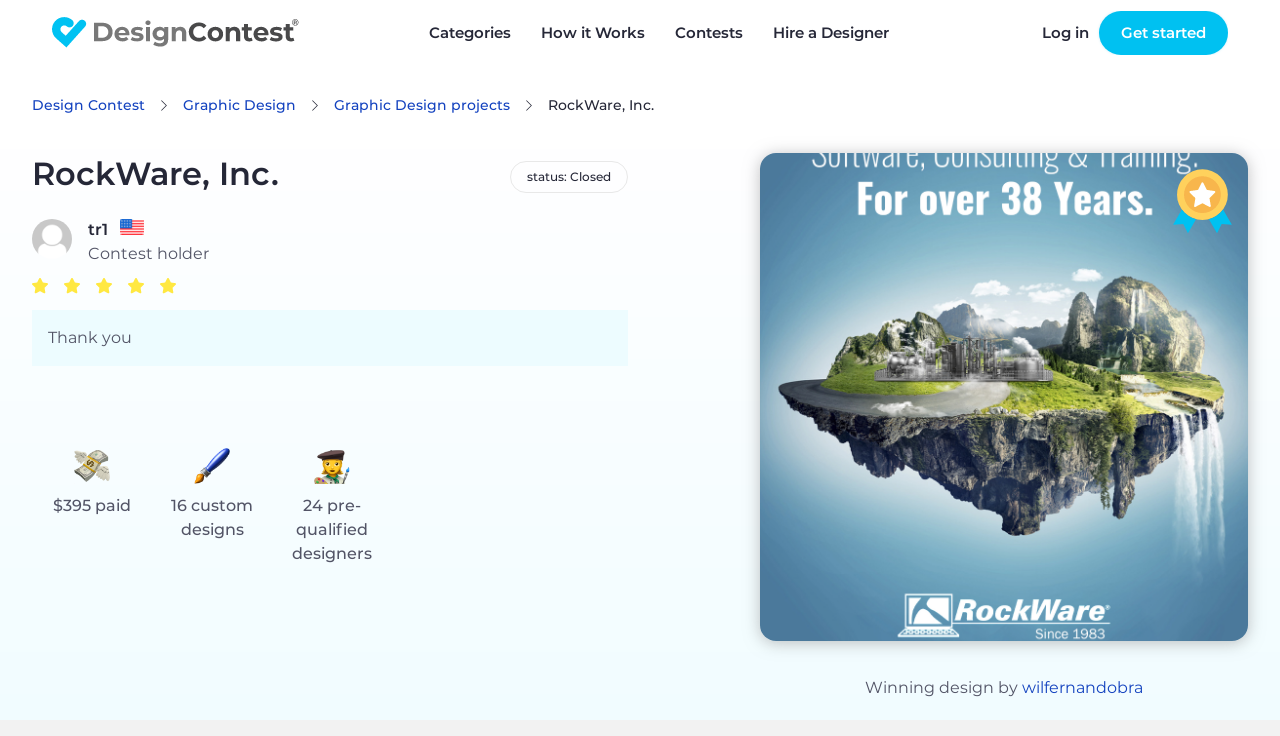

--- FILE ---
content_type: text/html; charset=UTF-8
request_url: https://www.designcontest.com/graphic-design/rockware-inc/
body_size: 12813
content:
<!DOCTYPE html>
<html lang="en-us">
<head>
        <script type="application/ld+json">
    {
      "@context": "http://schema.org",
      "@type": "Organization",
      "name" : "DesignContest",
      "url": "https://www.designcontest.com/",
      "sameAs" : [
                    "https://www.facebook.com/designcontest",
                    "https://twitter.com/designcontests",
                    "https://plus.google.com/+Designcontests",
                    "https://www.instagram.com/dc_designcontest",
                    "https://www.linkedin.com/company/designcontest-ltd-",
                    "https://pinterest.com/designcontest"
                    ]
    }




    </script>

    <meta http-equiv="Content-Type" content="text/html; charset=UTF-8"/>
    <meta name="viewport" content="width=device-width, user-scalable=no, initial-scale=1.0"/>
    <meta name="msvalidate.01" content="EF5E15890FF3E39EF83EBB97C7DE71BA"/>
    <meta name="theme-color" content="#17a9d5">
    <meta name="yandex-verification" content="778b85e160d3f074"/>
    <meta name="p:domain_verify" content="a9aafc5bb978ee4e5e20ac4cd33ce453"/>

    <meta name="robots" content="index, follow" />
<link rel="stylesheet" type="text/css" href="https://designcontest.nyc3.digitaloceanspaces.com/css/swiper.min.css" />
<link rel="stylesheet" type="text/css" href="https://designcontest.nyc3.digitaloceanspaces.com/css/select2.min.css" />
<link rel="stylesheet" type="text/css" href="https://designcontest.nyc3.digitaloceanspaces.com/css/contest_new.css" />
<link rel="stylesheet" type="text/css" href="https://designcontest.nyc3.digitaloceanspaces.com/css/header-browse-contest.css" />
<link rel="stylesheet" type="text/css" href="https://designcontest.nyc3.digitaloceanspaces.com/css/style.css" />
<script type="text/javascript">
/*<![CDATA[*/
var _gaq = _gaq || [];
_gaq.push(['_setAccount','UA-20180690-1']);
_gaq.push(['_setCustomVar',1,'User Type','Unregistered']);
_gaq.push(['_trackPageview']);
(function() {
    var ga = document.createElement('script'); ga.type = 'text/javascript'; ga.async = true;
    ga.src = ('https:' == document.location.protocol ? 'https://ssl' : 'http://www') + '.google-analytics.com/ga.js';
    var s = document.getElementsByTagName('script')[0]; s.parentNode.insertBefore(ga, s);
})();
/*]]>*/
</script>
<title>DesignContest - RockWare, Inc. rockware-inc</title>
            <link rel="canonical" href="https://www.designcontest.com/graphic-design/rockware-inc/"/>
                            <link rel="alternate" href="https://www.designcontest.ru/graphic-design/rockware-inc/"
                  hreflang="ru-ru"/>
                    <link rel="alternate" href="https://www.designcontest.com/graphic-design/rockware-inc/"
                  hreflang="x-default"/>
                    <link rel="alternate" href="https://www.designcontest.ca/graphic-design/rockware-inc/"
                  hreflang="en-ca"/>
                    <link rel="alternate" href="https://www.designcontest.uk/graphic-design/rockware-inc/"
                  hreflang="en-gb"/>
                    <link rel="alternate" href="https://www.designcontest.com.au/graphic-design/rockware-inc/"
                  hreflang="en-au"/>
                    <link rel="alternate" href="https://www.designcontest.co.nz/graphic-design/rockware-inc/"
                  hreflang="en-nz"/>
                    <link rel="alternate" href="https://www.designcontest.es/graphic-design/rockware-inc/"
                  hreflang="es-es"/>
                    <link rel="alternate" href="https://www.designcontest.com.ua/graphic-design/rockware-inc/"
                  hreflang="uk-ua"/>
                    <link rel="alternate" href="https://www.designcontest.at/graphic-design/rockware-inc/"
                  hreflang="de-at"/>
                    <link rel="alternate" href="https://www.designcontest.com.de/graphic-design/rockware-inc/"
                  hreflang="de-de"/>
                        <meta name="description" content="See Graphic Design entries, selected winner and the client's testimonial for 'RockWare, Inc.' Graphic Design contest. rockware-inc"/>
                <meta name="keywords" content="RockWare, Inc. Graphic Design"/>
        <meta name="twitter:card" content="summary"/>
    <meta name="twitter:site" content="@designcontests"/>
    <meta name="twitter:creator" content="@designcontests"/>
            <meta property="og:title" content="Graphic Design Contest 'RockWare, Inc.'"/>
                <meta property="og:image" content="https://www.designcontest.comhttps://designcontest.nyc3.digitaloceanspaces.com/data/contests/337209/entries/big_d5d4b5e13007a067.jpg"/>
                <meta property="og:site_name" content="DesignContest.com"/>
                <meta property="og:description" content="See Graphic Design entries, selected winner and the client's testimonial for 'RockWare, Inc.' Graphic Design contest."/>
                <meta property="og:url" content="https://www.designcontest.com/graphic-design/rockware-inc/"/>
                <meta property="og:type" content="website"/>
        <meta property="fb:app_id" content="198994630150219">


    <!-- Prefetch DNS for external assets -->
<link rel="dns-prefetch" href="//apis.google.com">
<link rel="dns-prefetch" href="//app.wigzo.com">
<link rel="dns-prefetch" href="//connect.facebook.net">
<link rel="dns-prefetch" href="//designcontest-com-designcontest.netdna-ssl.com">
<link rel="dns-prefetch" href="//designcontest-com2-designcontest.netdna-ssl.com">
<link rel="dns-prefetch" href="//designcontest-com3-designcontest.netdna-ssl.com">
<link rel="dns-prefetch" href="//dev.visualwebsiteoptimizer.com">
<link rel="dns-prefetch" href="//fonts.googleapis.com">
<link rel="dns-prefetch" href="//fonts.google.com">
<link rel="dns-prefetch" href="//fonts.gstatic.com">
<link rel="dns-prefetch" href="//js.intercomcdn.com">
<link rel="dns-prefetch" href="//mc.yandex.ru">
<link rel="dns-prefetch" href="//secure.quantserve.com">
<link rel="dns-prefetch" href="//tracker.wigzopush.com">
<link rel="dns-prefetch" href="//pixel.quantserve.com">
<link rel="dns-prefetch" href="//ssl.google-analytics.com">
<link rel="dns-prefetch" href="//tracker.wigzopush.com">
<link rel="dns-prefetch" href="//www.google-analytics.com">
<link rel="dns-prefetch" href="//www.google.com">
<link rel="dns-prefetch" href="//www.googleadservices.com">
<link rel="dns-prefetch" href="//www.googletagmanager.com">
<link rel="dns-prefetch" href="//www.gstatic.com">
<link rel="dns-prefetch" href="//www.facebook.com">
<link rel="dns-prefetch" href="//connect.facebook.net">
    <link rel="shortcut icon" href="https://designcontest.nyc3.digitaloceanspaces.com/images/favicon.png" type="image/x-icon"/>
    <link rel="apple-touch-icon" href="https://designcontest.nyc3.digitaloceanspaces.com/images/apple-touch-icon.png"/>
    <link rel="icon" sizes="192x192" href="https://designcontest.nyc3.digitaloceanspaces.com/images/dc-icon_192x192.png"/>
    <!--[if IE 8 ]>
    <html lang="en" class="ie8">    <![endif]-->
        <script type="text/javascript">
        var dc = {
            user_logged_in: 'false',
            user_group: 0,
            user_role: 0,
            translation_name: '',
            translation_code: '',
            cdn_url: 'https://designcontest.nyc3.digitaloceanspaces.com',
                                                                                                                        isClient: function () {
                return this.user_group == 1;
            },
            isDesigner: function () {
                return this.user_group == 2 || this.user_group == 3;
            },
            isManager: function () {
                return this.user_role == 3 || this.user_role == 2;
            }
        }
        var notification_translation = {
            save_draft: "Click here to complete your design brief",
            system_translation: "System",
            notification_translation: "notification",
            empty_title: "Title is empty",
            empty_brief: "Brief is empty"
        }
        var intro_translation = {
            next_btn: "Next",
            back_btn: "Back",
            skip_btn: "Skip",
            done_btn: "Done"
        }
        var file_upload_translation = {
            drag_n_drop: "Drag &amp; drop",
            to_upload: "to upload",
            or_symbol: "or",
            // changed for order web-design step 2.5
            select_files: "Choose file",
            select_file: "select file",
            file_limit: "File size limit is ",
            click_to: "Click to",
            filesize_error: " - file size error. Allowed size - "
        }
        var comment_editing_translation = {
            save_changes: "Save changes",
            cancel: "Cancel",
            editing_comment: "Editing comment"
        }
        var onsite_translations = {
            time_left: {
                d: "d",
                h: "h",
                m: "m",
                s: "s"
            },
            list_filters: {
                open: "Open",
                closed: "Closed",
                finalization: "Finalization",
                expired: "Expired",
                opn: "opn",
                cls: "cls",
                fin: "fin",
                exp: "exp",
                day: "< 1 day",
                two_days: "2 - 3 days",
                three_days: "3 - 7 days",
                seven_days: " > 7 days"
            }
        }
        var invite_designer_popup = {
            invite_designer: "Invite designer",
            invite_guestion: "Which project brief would you like to send?",
            send: "Send",
            create_new_brief: "Create new brief",
            or: "or"
        }
    </script>
    <script type="text/javascript">window.$crisp = [];
        window.CRISP_WEBSITE_ID = "d2c7a984-ed2c-4eff-a1cb-249ee969b15d";
        (function () {
            d = document;
            s = d.createElement("script");
            s.src = "https://client.crisp.chat/l.js";
            s.async = 1;
            d.getElementsByTagName("head")[0].appendChild(s);
        })();</script>
    <!-- Google Tag Manager -->
    <script>(function (w, d, s, l, i) {
            w[l] = w[l] || [];
            w[l].push({
                'gtm.start':
                    new Date().getTime(), event: 'gtm.js'
            });
            var f = d.getElementsByTagName(s)[0],
                j = d.createElement(s), dl = l != 'dataLayer' ? '&l=' + l : '';
            j.async = true;
            j.src =
                '//www.googletagmanager.com/gtm.js?id=' + i + dl;
            f.parentNode.insertBefore(j, f);
        })(window, document, 'script', 'dataLayer', 'GTM-NVQRTX');</script>
    <!-- End Google Tag Manager -->

    <!-- Google tag (gtag.js) -->
    <script async src="https://www.googletagmanager.com/gtag/js?id=G-SBR37NLFRZ"></script>
    <script>
        window.dataLayer = window.dataLayer || [];
        function gtag(){dataLayer.push(arguments);}
        gtag('js', new Date());

        gtag('config', 'G-SBR37NLFRZ');
    </script>
    <!-- End Google tag (gtag.js) -->
</head>
<body><script type="text/javascript" src="https://designcontest.nyc3.digitaloceanspaces.com/js/libs/jquery-1.10.1.min.js"></script>
<script type="text/javascript" src="https://designcontest.nyc3.digitaloceanspaces.com/js/libs/jquery-ui-1.10.3.custom.min.js"></script>
<script type="text/javascript" src="https://designcontest.nyc3.digitaloceanspaces.com/js/libs/jquery-ui-i18n.min.js"></script>
<script type="text/javascript" src="https://designcontest.nyc3.digitaloceanspaces.com/js/libs/jquery.nouislider.min.js"></script>
<script type="text/javascript" src="https://designcontest.nyc3.digitaloceanspaces.com/js/libs/jquery.scrollTo-1.4.3.1-min.js"></script>
<script type="text/javascript" src="https://designcontest.nyc3.digitaloceanspaces.com/js/libs/loadingoverlay.min.js"></script>
<script type="text/javascript" src="https://designcontest.nyc3.digitaloceanspaces.com/js/libs/underscore.js"></script>
<script type="text/javascript" src="https://designcontest.nyc3.digitaloceanspaces.com/js/libs/backbone.js"></script>
<script type="text/javascript" src="https://designcontest.nyc3.digitaloceanspaces.com/js/libs/backbone.localStorage.js"></script>
<script type="text/javascript" src="https://designcontest.nyc3.digitaloceanspaces.com/js/libs/jquery.minicolors.js"></script>
<script type="text/javascript" src="https://designcontest.nyc3.digitaloceanspaces.com/js/libs/nicEdit.js"></script>
<script type="text/javascript" src="https://designcontest.nyc3.digitaloceanspaces.com/js/libs/cardslider2020.js"></script>
<script type="text/javascript" src="https://designcontest.nyc3.digitaloceanspaces.com/js/selectStyles2020.js"></script>
<script type="text/javascript" src="https://designcontest.nyc3.digitaloceanspaces.com/js/code.js"></script>
<script type="text/javascript">
/*<![CDATA[*/

        var gts = gts || [];

        gts.push(["id", "642912"]);
        gts.push(["badge_position", "BOTTOM_RIGHT"]);
        gts.push(["locale", "en-us"]);
        (function() {
            var gts = document.createElement("script");
            gts.type = "text/javascript";
            gts.async = true;
            gts.src = "https://www.googlecommerce.com/trustedstores/api/js";
            var s = document.getElementsByTagName("script")[0];
            s.parentNode.insertBefore(gts, s);
        })();
    loadingOverlay.show();
/*]]>*/
</script>

<!-- Google Tag Manager (noscript) -->
<noscript>
    <iframe src="//www.googletagmanager.com/ns.html?id=GTM-NVQRTX" height="0" width="0"
            style="display:none;visibility:hidden"></iframe>
</noscript>
<!-- End Google Tag Manager (noscript) -->


<div class="main_wrapper main-new ">
    <div style="display: none;">
        <div id="proactivechatcontainerue5t8hbsqu"></div>
        <table border="0" cellspacing="2" cellpadding="2">
            <tr>
                <td align="center" id="swifttagcontainerue5t8hbsqu">
                    <div style="display: inline;" id="swifttagdatacontainerue5t8hbsqu">
                    </div>
                </td>
            </tr>
            <tr>
                <td align="center"></td>
            </tr>
        </table>
    </div>
    
        <!--st valentine banner begin-->
            <div class="top-panel transparent-unlogged transparent-unlogged--new">
            <div class="center_wrapper">
                <div class="top-panel-background"></div>
                <!-- NEW MENU  2222-->
                <div class="logo">
                                            <a class="logotype" href="/" title="DesignContest">DesignContest</a>
                                        </div>
                <div id="menu" class="new_hp mobile_menu">
                    <div>
                        <i id="mob_icon" class="svg-icon icon-menu mmenu-ico">
                            <span class="mob_icon--line fl"></span>
                            <span class="mob_icon--line sl"></span>
                            <span class="mob_icon--line tl"></span>
                        </i>
                        <ul>
                            <li class="has_sub"><a title="Categories"
                                                   id="category_link"><span>Categories</span><i></i></a>
                                <div class="categories_menu">
                                    <ul>
                                        <li class="category_item">
                                            <a href="#" title="Corporate identity">Corporate identity</a>
                                            <ul>
                                                <li><a href="/logo-design/" title="Logo">Logo Design</a></li>
                                                <li><a href="/business-card-design/" title="Business Cards">Business
                                                        Cards</a></li>
                                                <li><a href="/business-stationery-design/" title="Business Stationery">Business
                                                        Stationery</a></li>
                                                <li><a href="/letterhead-design/" title="Letterhead">Letterhead
                                                        Design</a></li>
                                                <li><a href="/logo-and-business-card-design/"
                                                       title="Logo and Business Card">Logo and Business Card</a></li>
                                            </ul>
                                        </li>
                                        <li class="category_item">
                                            <a href="#" title="Product design">Product Design</a>
                                            <ul>
                                                <li><a href="/packaging-design/" title="Packaging">Packaging Design</a>
                                                </li>
                                                <li><a href="/label-design/" title="Label">Label Design</a></li>
                                                <li><a href="/ticket-design/" title="Ticket">Ticket Design</a></li>
                                                <li><a href="/book-cover-design/" title="Book Cover">Book Cover</a></li>
                                                <li><a href="/magazine-cover-design/" title="Magazine Cover">Magazine
                                                        Cover</a></li>
                                                <li><a href="/cd-cover-design/" title="CD Cover">CD Cover Design</a>
                                                </li>
                                                <li><a href="/other-product-design/" title="Other Product">Other
                                                        Product</a></li>
                                            </ul>
                                        </li>
                                        <li class="category_item">
                                            <a href="#" title="Web Design">Web Design</a>
                                            <ul>
                                                <li><a href="/website-design/" title="Website">Website Design</a></li>
                                                <li><a href="/mobile-website-design/" title="Mobile Website">Mobile
                                                        Website</a></li>
                                                <li><a href="/theme-design/" title="Theme">Theme Design</a></li>
                                                <li><a href="/landing-page-design/" title="Landing Page">Landing
                                                        Page</a></li>
                                                <li><a href="/fans-page-design/" title="Fans page">Fans Page Design</a>
                                                </li>
                                            </ul>
                                        </li>
                                        <li class="category_item">
                                            <a href="#" title="advertising materials">Advertising Materials</a>
                                            <ul>
                                                <li><a href="/poster-design/" title="Poster">Poster Design</a></li>
                                                <li><a href="/flyer-design/" title="Flyer">Flyer Design</a></li>
                                                <li><a href="/billboard-design/" title="Billboard">Billboard Design</a>
                                                </li>
                                                <li><a href="/car-wrap-design/" title="Car Wrap">Car Wrap Design</a>
                                                </li>
                                                <li><a href="/banner-design/" title="Banner">Banner Design</a></li>
                                                <li><a href="/trade-show-swag-design/" title="Trade Show Swag">Trade
                                                        Show Swag</a></li>
                                            </ul>
                                        </li>
                                        <li class="category_item">
                                            <a href="#" title="illustrations and contextual design">Illustrations and
                                                Contextual Design</a>
                                            <ul>
                                                <li><a href="/icon-design/" title="Icons">Icon Design</a></li>
                                                <li><a href="/illustration-design/"
                                                       title="Illustration">Illustration</a></li>
                                                <li><a href="/character-design/" title="Character">Character Design</a>
                                                </li>
                                                <li><a href="/infographic-design/" title="Infographic">Infographic</a>
                                                </li>
                                                <li><a href="/powerpoint-design/" title="Powerpoint">Powerpoint</a></li>
                                                <li><a href="/graphic-design/" title="Graphic">Graphic Design</a></li>
                                            </ul>
                                        </li>
                                        <li class="category_item">
                                            <a href="#" title="CLothing and apparel design">Clothing and Apparel
                                                Design</a>
                                            <ul>
                                                <li><a href="/t-shirt-design/" title="T-Shirt">T-Shirt Design</a></li>
                                                <li><a href="/team-clothing-design/" title="Team Clothing">Team
                                                        Clothing</a></li>
                                                <li><a href="/other-clothing-design/" title="Other Clothing">Other
                                                        Clothing</a></li>
                                            </ul>
                                        </li>
                                        <li class="category_item">
                                            <a href="#" title="Applications">Application Design</a>
                                            <ul>
                                                <li><a href="/mobile-app-design/" title="Mobile App">Mobile App
                                                        Design</a></li>
                                                <li><a href="/application-icon-design/" title="Application Icon">Application
                                                        Icon</a></li>
                                                <li><a href="/desktop-software-design/" title="Desktop Software">Desktop
                                                        Software</a></li>
                                            </ul>
                                        </li>
                                    </ul>
                                </div>
                                <div class="has_sub-arrow"></div>
                                <div class="sub_menu">
                                    <span class="submenu_arrow"> arrow </span>
                                    <div class="menu_overlay"></div>
                                    <div class="wrap_categories">
                                        <div class="box">
                                            <div class="menu_block">
                                                <h3>Corporate identity</h3>
                                                <div class="pero"></div>
                                                <ul>
                                                    <li><a href="/logo-design/"
                                                           title="Logo Design"
                                                           id="main-menu-logo-design-link">Logo Design</a></li>
                                                    <li><a href="/business-card-design/"
                                                           title="Business Cards"
                                                           id="main-menu-business-card-design-link">Business Cards</a></li>
                                                    <li><a href="/business-stationery-design/"
                                                           title="Business Stationery"
                                                           id="main-menu-business-stationery-design-link">Business Stationery</a></li>
                                                    <li><a href="/letterhead-design/"
                                                           title="Letterhead Design"
                                                           id="main-menu-letterhead-design-link">Letterhead Design</a></li>
                                                    <li><a href="/logo-and-business-card-design/"
                                                           title="Logo and Business Card"
                                                           id="main-menu-logo-and-business-card-design-link">Logo and Business Card</a></li>
                                                </ul>
                                            </div>
                                            <div class="menu_block">
                                                <h3>Advertising Materials</h3>
                                                <div class="banner"></div>
                                                <ul>
                                                    <li><a href="/poster-design/"
                                                           title="Poster Design"
                                                           id="main-menu-poster-design-link">Poster Design</a></li>
                                                    <li><a href="/flyer-design/"
                                                           title="Flyer Design"
                                                           id="main-menu-flyer-design-link">Flyer Design</a></li>
                                                    <li><a href="/billboard-design/"
                                                           title="Billboard Design"
                                                           id="main-menu-billboard-design-link">Billboard Design</a></li>
                                                    <li><a href="/car-wrap-design/"
                                                           title="Car Wrap Design"
                                                           id="main-menu-car-wrap-design-link">Car Wrap Design</a></li>
                                                    <li><a href="/banner-design/"
                                                           title="Banner Design"
                                                           id="main-menu-banner-design-link">Banner Design</a></li>
                                                    <li><a href="/trade-show-swag-design/"
                                                           title="Trade Show Swag"
                                                           id="main-menu-trade-show-swag-design-link">Trade Show Swag</a></li>
                                                </ul>
                                            </div>
                                        </div>
                                        <div class="box">
                                            <div class="menu_block">
                                                <h3>Web Design</h3>
                                                <div class="earth"></div>
                                                <ul>
                                                    <li><a href="/website-design/"
                                                           title="Website Design"
                                                           id="main-menu-website-design-link">Website Design</a></li>
                                                    <li><a href="/mobile-website-design/"
                                                           title="Mobile Website"
                                                           id="main-menu-mobile-website-design-link">Mobile Website</a></li>
                                                    <li><a href="/theme-design/"
                                                           title="Theme Design"
                                                           id="main-menu-theme-design-link">Theme Design</a></li>
                                                    <li><a href="/landing-page-design/"
                                                           title="Landing Page"
                                                           id="main-menu-landing-page-design-link">Landing Page</a></li>
                                                    <li><a href="/fans-page-design/"
                                                           title="Fans Page Design"
                                                           id="main-menu-fans-page-design-link">Fans Page Design</a></li>
                                                </ul>
                                            </div>
                                            <div class="menu_block">
                                                <h3>Clothing & Apparel Design</h3>
                                                <div class="shirt"></div>
                                                <ul>
                                                    <li><a href="/t-shirt-design/"
                                                           title="T-Shirt Design"
                                                           id="main-menu-t-shirt-design-link">T-Shirt Design</a></li>
                                                    <li><a href="/team-clothing-design/"
                                                           title="Team Clothing"
                                                           id="main-menu-team-clothing-design-link">Team Clothing</a></li>
                                                    <li><a href="/other-clothing-design/"
                                                           title="Other Clothing"
                                                           id="main-menu-other-clothing-design-link">Other Clothing</a></li>
                                                </ul>
                                            </div>
                                        </div>
                                        <div class="box">
                                            <div class="menu_block">
                                                <h3>Illustrations & Contextual Design</h3>
                                                <div class="infoico"></div>
                                                <ul>
                                                    <li><a href="/icon-design/" title="Icons"
                                                           id="main-menu-icon-design-link">Icon Design</a></li>
                                                    <li><a href="/illustration-design/"
                                                           title="Illustration"
                                                           id="main-menu-illustration-design-link">Illustration</a></li>
                                                    <li><a href="/character-design/"
                                                           title="Character"
                                                           id="main-menu-character-design-link">Character Design</a></li>
                                                    <li><a href="/infographic-design/"
                                                           title="Infographic"
                                                           id="main-menu-infographic-design-link">Infographic</a></li>
                                                    <li><a href="/powerpoint-design/"
                                                           title="Powerpoint"
                                                           id="main-menu-powerpoint-design-link">Powerpoint</a></li>
                                                    <li><a href="/graphic-design/"
                                                           title="Graphic Design"
                                                           id="main-menu--link">Graphic Design</a></li>
                                                </ul>
                                            </div>
                                            <div class="menu_block">
                                                <h3>Application Design</h3>
                                                <div class="phon"></div>
                                                <ul>
                                                    <li><a href="/mobile-app-design/"
                                                           title="Mobile App Design"
                                                           id="main-menu-mobile-app-design-link">Mobile App Design</a></li>
                                                    <li><a href="/application-icon-design/"
                                                           title="Application Icon"
                                                           id="main-menu-application-icon-design-link">Application Icon</a></li>
                                                    <li><a href="/desktop-software-design/"
                                                           title="Desktop Software"
                                                           id="main-menu-desktop-software-design-link">Desktop Software</a></li>
                                                </ul>
                                            </div>
                                        </div>
                                        <div class="box">
                                            <div class="menu_block">
                                                <h3>Product Design</h3>
                                                <div class="book"></div>
                                                <ul>
                                                    <li><a href="/packaging-design/"
                                                           title="Packaging Design"
                                                           id="main-menu-packaging-design-link">Packaging Design</a></li>
                                                    <li><a href="/label-design/"
                                                           title="Label Design"
                                                           id="main-menu-label-design-link">Label Design</a></li>
                                                    <li><a href="/ticket-design/"
                                                           title="Ticket Design"
                                                           id="main-menu-ticket-design-link">Ticket Design</a></li>
                                                    <li><a href="/book-cover-design/"
                                                           title="Book Cover"
                                                           id="main-menu-book-cover-design-link">Book Cover</a></li>
                                                    <li><a href="/magazine-cover-design/"
                                                           title="Magazine Cover"
                                                           id="main-menu-magazine-cover-design-link">Magazine Cover</a></li>
                                                    <li><a href="/cd-cover-design/"
                                                           title="CD Cover Design"
                                                           id="main-menu-cd-cover-design-link">CD Cover Design</a></li>
                                                    <li><a href="/other-product-design/"
                                                           title="Other Product"
                                                           id="main-menu-other-product-design-link">Other Product</a></li>
                                                </ul>
                                            </div>
                                        </div>
                                    </div>
                                    <a href="#" class="close_popup close_btn"
                                       title="Close details">Close details</a>
                                </div>
                            </li>
                            <li><a href="/how-it-works/" title="How it Works"
                                   id="main-menu-how-it-works-link">How it Works</a>
                            </li>
                            <li><a href="/projects/" title="Contests">Contests</a></li>
                            <li><a href="/one-on-one/"
                                   title="Hire a Designer">Hire a Designer</a></li>
                            <!-- <li class="testimonials_menu_item"><a href="/testimonials/" title="Testimonials">Testimonials</a></li> -->
                            <!-- <li class="demo_page"><a href="/demo/" title="Demo">Demo</a></li> -->
                            <li class="hidden_item"><a href="/login/"
                                                       title="Log in">Log in</a></li>
                            <li class="hidden_item"><a href="/registration/"
                                                       title="Register">Register</a></li>
                        </ul>
                    </div>
                </div>
                <a href="/contests/start/" class="green-menu-btn">Start a Contest</a>
                <div class="user_block unlogged logged-menu">
                    <ul class="links">
                        <li>
                            <a class="quick_login_link login" href="https://www.designcontest.com/login/?redirect=%2Fgraphic-design%2Frockware-inc%2F"
                               title="Log in">Log in</a>
                        </li>
                        <li>
                            <a class="register" href="/contests/start/step1"> Get started</a>
                        </li>
                    </ul>
                </div>
                <!--END NEW MENU -->
            </div>
        </div>
    
    <div class="inner_content">
        <input id='hidden_file_input' type="file"
       style="opacity:0; position: absolute; top: -30px;" multiple=""
       name="File[files][]"/>
<!--facebook code-->
<div id="fb-root"></div>


<script type="text/javascript">
    var contest_info =
        {
            contest_id: '337209',
            category_name: 'graphic-design',
            contest_name: 'rockware-inc'
        };
    var contest_data = '';

</script>
<script type="text/javascript">
    var contest_translition = {
        short_comment: "Too short comment. Min length is 30 characters.",
        filter_designers: "Filter designers",
        processing: "Processing"
    };
    var designers_tooltip_translation = {
        level: "Level",
        last: "Last seen online",
        entries_total: "Entries total",
        entries_this: "This contest",
        contest_holder: "Contest Holder",
        member_since: "Member since",
        contests: "Contests",
        projects: "One-on-Ones",
        refunds: "Refunds",
        online: "online"
    };
    var report_design_translation = 'Report Design';
</script>


  <div id="contest-page" class="contest-page">
    <section class="contest-info">
      <div class="content">
        <div class="contest-breadcrumbs" vocab="http://schema.org/"
             typeof="BreadcrumbList">
          <a href="/" class="contest-link contest-breadcrumbs__item"
             property="item" typeof="WebPage">Design Contest</a>
          <a href="/graphic-design/"
             class="contest-link contest-breadcrumbs__item" property="item"
             typeof="WebPage"
             title="Graphic Design">Graphic Design</a>
          <a href="/graphic-design/projects"
             class="contest-link contest-breadcrumbs__item" property="item"
             typeof="WebPage"
             title="Graphic Design projects">Graphic Design            projects</a>
          <span class="contest-breadcrumbs__item"
                property="item">RockWare, Inc.</span>
        </div>
        <div id="js-contest-details" class="contest-details">
<!--          INSERT INFO TEMPLATE-->
        </div>
      </div>
      <div id="js-contest-actions" class="action-buttons content">
<!--        Insert action buttons-->
      </div>
      <div id="js-expired-contest">
        <!--          INSERT Expired contest markup -->
      </div>
    </section>
    <div class="contest-tabs-wrapper js-contest-tabs"></div>
    <div id="js-filter-render">
      <!-- Render filters -->
    </div>
    <div class="contest-results__wrapper">
      <section id="js-contest-tab-data" class="contest-results">
        <!-- Render entries / commnets / bries / designers -->
      </section>
    </div>

    <div id="popup_box"></div>

  </div>

  <div class="overlay"></div>


<script>
    var too_many_dis_translate = 'Too many designers. Max 10 per invitation.';
</script>
    </div>

</div>

            <div class="footer lang-en-us">
            <div class="center_wrapper">
                <div class="footer_outer">
                    <div class="footer-a">
                        <a href="/prices/" title="Prices">Prices</a>
                        <a href="/blog/" title="Blog">Blog</a>
                        <a href="/forum/" title="Forum">Forum</a>
                        <a href="/knowledgebase/" title="Knowledgebase">Knowledgebase</a>
                    </div>
                    <div class="footer-b">
                        <a href="/about-us/" title="About us">About us</a>
                        <a href="/contact-us/" title="Contact us">Contact us</a>
                        <a href="/testimonials/" title="Testimonials">Testimonials</a>
                                            </div>
                    <div class="footer-e">
                        <a href="/designers-join-us/" title="Designers Join us">Designers Join us</a>
                        <a href="/terms-of-services/" title="Terms of services">Terms of services</a>
                        <a href="/privacy/" title="Privacy policy">Privacy policy</a>
                        <a href="/refund-policy/" title="Refund policy">Refund policy</a>
                    </div>

                    <div class="footer-d">
                        <p>Sign up for secrets, news and specials</p>
                        <div class="footer_sign_up open">
                            <input class="" maxlength="100" name="" type="text" id="subscribe-input-footer" value=""
                                   placeholder="E-mail">
                            <button id="subscribe-btn-footer" class="btn-blue"><span><i
                                            class="svg-icon icon-mail"></i><span class="newsletter_text">Newsletter</span> Sign up</span></button>
                        </div>
                        <div class="line-3 desktop">
                            <a class="facebook-icon svg-icon icon-facebook"
                               href="https://facebook.com/designcontest/" title="facebook"></a>
                            <a class="pinterest-icon svg-icon icon-pinterest"
                               href="https://www.pinterest.com/designcontest/" title="pinterest"></a>
                            <a class="twitter-icon svg-icon icon-twitter"
                               href="https://twitter.com/designcontests/" title="twitter"></a>
                            <a class="linkedin-footer-icon svg-icon icon-linked_in"
                               href="https://linkedin.com/company/designcontest-ltd-?trk=biz-companies-cym"
                               title="linkedin"></a>
                            <a class="insta-footer-icon svg-icon icon-instagram"
                               href="https://instagram.com/dc_designcontest/" title="instagram"></a>
                        </div>
                    </div>
                </div>

                <div class="footer_bottom_line">
                    <div class="footer_logo">
                        <svg xmlns="http://www.w3.org/2000/svg" width="185" height="24" viewBox="0 0 185 24">
                            <g fill="#FFF" fill-rule="evenodd" opacity=".56">
                                <path d="M10.817 23.578L24.472 8.334c.127-.11.246-.229.356-.356.066-.066.115-.132.173-.199.712-.939.83-2.2.303-3.254-.527-1.054-1.607-1.718-2.785-1.711-.94 0-1.832.42-2.433 1.142l-9.79 10.866L7.1 12c-1.291-1.137-3.258-1.019-4.403.265-.55.614-.83 1.422-.78 2.244.05.822.426 1.59 1.045 2.134l7.854 6.935z"/>
                                <path d="M15.22 3.12C11.457-.235 5.688.095 2.333 3.857c-3.355 3.761-3.025 9.53.736 12.885.624.543 1.434.822 2.26.778 1.251-.078 2.334-.899 2.746-2.083.412-1.184.073-2.5-.86-3.338-1.11-1.03-1.243-2.742-.303-3.931.94-1.19 2.636-1.456 3.895-.612l.108.074c.215.158.72.522.952.646 1.245.551 2.703.24 3.616-.77.55-.615.83-1.424.781-2.248-.05-.824-.426-1.593-1.046-2.138"/>
                                <path fill-rule="nonzero"
                                      d="M31.54 5.073h6.28c1.376-.036 2.742.247 3.99.828 1.106.536 2.036 1.378 2.681 2.425.658 1.095.99 2.355.96 3.633.031 1.28-.302 2.543-.96 3.641-.643 1.047-1.574 1.886-2.681 2.417-1.247.584-2.613.868-3.99.827h-6.28V5.074zm6.123 11.206c1.213.062 2.402-.354 3.31-1.159.846-.818 1.295-1.962 1.234-3.137.058-1.173-.395-2.313-1.241-3.128-.91-.805-2.098-1.22-3.31-1.158h-2.897v8.582h2.904zM57.997 14.458h-8.044c.125.635.493 1.196 1.026 1.564.594.397 1.298.597 2.011.571.503.01 1.002-.075 1.473-.248.448-.177.856-.441 1.2-.778l1.656 1.78c-1.142 1.191-2.757 1.81-4.403 1.687-1.102.022-2.193-.216-3.186-.695-.882-.433-1.62-1.111-2.127-1.953-.51-.852-.77-1.83-.753-2.822-.012-.984.243-1.954.736-2.805.497-.828 1.213-1.5 2.07-1.945.89-.473 1.887-.714 2.896-.704.985-.015 1.959.219 2.83.679.833.435 1.523 1.102 1.986 1.92.493.893.742 1.901.72 2.921 0 0-.058.315-.09.828zm-7.216-3.418c-.474.429-.77 1.02-.828 1.655h5.239c-.061-.635-.356-1.225-.828-1.655-.486-.407-1.104-.621-1.738-.604-.67-.04-1.33.175-1.845.604z"/>
                                <path d="M61.051 18.737c-.711-.164-1.39-.443-2.011-.828l1.026-2.185c.533.334 1.114.585 1.722.745.642.188 1.308.286 1.978.29 1.299 0 1.953-.323 1.953-.969-.008-.315-.23-.585-.538-.653-.538-.174-1.093-.287-1.655-.34-.728-.1-1.447-.252-2.152-.455-.565-.164-1.074-.479-1.473-.91-.435-.513-.652-1.175-.604-1.846-.01-.643.193-1.272.579-1.787.442-.559 1.033-.98 1.705-1.217.842-.308 1.735-.457 2.631-.439.755 0 1.507.084 2.243.249.65.13 1.276.362 1.854.687l-1.026 2.16c-.933-.541-1.992-.827-3.07-.828-.516-.011-1.025.109-1.482.348-.283.126-.472.401-.488.711-.003.324.216.607.53.687.555.177 1.126.305 1.704.38.718.11 1.429.264 2.127.464.553.167 1.052.475 1.448.894.443.504.671 1.16.638 1.83.007.635-.203 1.254-.596 1.754-.449.558-1.05.975-1.73 1.2-.879.28-1.801.4-2.723.355-.872.01-1.742-.09-2.59-.297z"/>
                                <path fill-rule="nonzero"
                                      d="M70.626 6.298c-.349-.31-.545-.758-.538-1.225-.008-.467.188-.915.538-1.225.377-.337.87-.515 1.374-.496.504-.022.997.147 1.382.471.347.295.545.729.538 1.184.015.483-.181.948-.538 1.274-.375.346-.873.527-1.382.505-.503.017-.994-.157-1.374-.488zm-.157 1.978h3.079v10.626h-3.079V8.276zM87.153 8.276v8.855c0 1.953-.507 3.404-1.523 4.353-1.245 1.025-2.835 1.534-4.444 1.424-.989.002-1.974-.126-2.93-.381-.828-.207-1.607-.575-2.292-1.084l1.225-2.218c.508.399 1.086.699 1.705.885.663.212 1.356.321 2.052.323.85.073 1.695-.185 2.359-.72.55-.588.827-1.382.761-2.185v-.455c-.87.914-2.1 1.398-3.36 1.324-.93.01-1.85-.212-2.673-.645-.787-.418-1.443-1.045-1.895-1.813-.496-.812-.754-1.746-.745-2.698-.006-.943.252-1.869.745-2.673.464-.77 1.131-1.396 1.928-1.812.824-.433 1.743-.655 2.673-.646 1.35-.082 2.66.484 3.526 1.523V8.276h2.888zm-3.823 6.869c.517-.489.8-1.176.778-1.887.023-.711-.26-1.399-.778-1.887-1.17-.96-2.853-.96-4.022 0-.543.475-.846 1.166-.828 1.887-.018.72.285 1.412.828 1.887 1.169.96 2.853.96 4.022 0z"/>
                                <path d="M99.426 9.302c.873.955 1.313 2.227 1.217 3.517v6.083h-3.087v-5.611c.053-.674-.141-1.345-.546-1.887-.418-.433-1.005-.66-1.606-.62-.692-.036-1.366.226-1.854.72-.504.595-.754 1.365-.695 2.143v5.255h-3.078V8.276h2.913v1.241c.423-.455.944-.808 1.522-1.034.635-.253 1.312-.38 1.995-.373 1.19-.06 2.354.371 3.22 1.192zM106.303 18.207c-1.112-.588-2.043-1.47-2.69-2.55-.662-1.11-1.005-2.38-.992-3.674-.021-1.304.323-2.588.993-3.707.656-1.056 1.585-1.913 2.69-2.483 1.182-.624 2.503-.94 3.84-.919 1.107-.028 2.209.172 3.235.588.96.403 1.81 1.027 2.483 1.82l-2.06 1.896c-.854-1.038-2.133-1.631-3.476-1.614-.8-.016-1.591.178-2.293.563-.66.364-1.205.906-1.572 1.564-.38.704-.574 1.493-.563 2.292-.013.8.18 1.59.563 2.293.364.662.91 1.208 1.572 1.572.702.385 1.492.58 2.293.563 1.351.012 2.633-.598 3.475-1.655l2.061 1.912c-.665.805-1.518 1.436-2.483 1.837-1.031.434-2.141.65-3.26.637-1.33.014-2.643-.308-3.816-.935z"/>
                                <path fill-rule="nonzero"
                                      d="M119.52 18.364c-.862-.446-1.583-1.122-2.086-1.953-.506-.853-.766-1.83-.753-2.822-.012-.995.248-1.974.753-2.83.505-.827 1.227-1.5 2.086-1.945 1.896-.938 4.12-.938 6.017 0 .857.446 1.575 1.119 2.077 1.945.505.856.765 1.835.753 2.83.014.992-.247 1.969-.753 2.822-.5.83-1.218 1.506-2.077 1.953-1.899.926-4.118.926-6.017 0zm4.966-2.632c.528-.585.801-1.356.76-2.143.043-.787-.23-1.56-.76-2.143-.498-.546-1.208-.848-1.945-.828-.74-.017-1.451.285-1.953.828-.533.582-.81 1.354-.77 2.143-.038.784.235 1.552.761 2.135.505.54 1.215.84 1.953.828.737.015 1.445-.286 1.945-.828l.009.008z"/>
                                <path d="M139.903 9.302c.873.955 1.314 2.227 1.217 3.517v6.083h-3.087v-5.611c.053-.674-.141-1.345-.546-1.887-.418-.432-1.005-.659-1.606-.62-.692-.036-1.366.226-1.853.72-.505.595-.754 1.365-.696 2.143v5.255h-3.078V8.276h2.938v1.241c.423-.455.944-.808 1.522-1.034.635-.254 1.312-.38 1.995-.373 1.182-.052 2.335.378 3.194 1.192zM150.472 18.389c-.336.24-.716.411-1.118.505-.454.115-.921.17-1.39.165-1.068.07-2.12-.278-2.938-.968-.73-.76-1.103-1.795-1.026-2.847v-4.361h-1.655V8.508H144v-2.59h3.079v2.59h2.648v2.375h-2.648v4.328c-.026.377.1.75.347 1.035.258.256.614.39.977.364.45.013.89-.127 1.25-.398l.819 2.177z"/>
                                <path fill-rule="nonzero"
                                      d="M162.265 14.458h-8.044c.127.636.498 1.198 1.034 1.564.594.397 1.297.597 2.011.571.502.009 1.002-.075 1.473-.248.448-.177.856-.441 1.2-.778l1.655 1.78c-1.133 1.196-2.741 1.824-4.386 1.712-1.102.022-2.193-.216-3.186-.695-.882-.436-1.623-1.113-2.135-1.953-.503-.854-.761-1.83-.745-2.822-.017-.988.238-1.961.737-2.814.49-.83 1.2-1.51 2.052-1.961.891-.474 1.887-.715 2.897-.704.983-.017 1.954.217 2.822.679.833.435 1.523 1.102 1.986 1.92.496.893.747 1.9.728 2.921 0 0-.058.315-.1.828zm-7.208-3.418c-.495.417-.806 1.011-.87 1.655h5.23c-.051-.638-.348-1.23-.827-1.655-.485-.409-1.104-.624-1.738-.604-.652-.029-1.293.187-1.795.604z"/>
                                <path d="M165.327 18.737c-.714-.165-1.396-.444-2.02-.828l1.035-2.185c.53.332 1.108.583 1.713.745.643.187 1.309.284 1.978.29 1.308 0 1.961-.323 1.961-.969-.007-.315-.23-.585-.537-.653-.538-.174-1.093-.287-1.656-.34-.727-.1-1.446-.252-2.151-.455-.565-.164-1.074-.479-1.473-.91-.443-.513-.666-1.179-.621-1.854-.01-.644.193-1.272.58-1.788.437-.558 1.026-.98 1.696-1.216.845-.308 1.74-.457 2.64-.439.754 0 1.506.084 2.242.248.648.13 1.271.362 1.846.687l-1.026 2.193c-.93-.54-1.986-.826-3.062-.827-.51-.032-1.02.065-1.482.281-.286.125-.478.4-.496.712.001.325.223.608.538.687.553.177 1.12.305 1.696.38.721.11 1.434.265 2.135.464.552.164 1.05.472 1.44.894.466.508.704 1.183.663 1.87.01.635-.197 1.254-.588 1.755-.45.556-1.05.973-1.73 1.2-.867.299-1.78.442-2.698.422-.886-.01-1.768-.132-2.623-.364zM181.771 18.389c-.336.24-.715.411-1.117.505-.455.115-.922.17-1.39.165-1.068.07-2.121-.278-2.938-.968-.734-.759-1.11-1.794-1.035-2.847v-4.361h-1.655V8.508h1.655v-2.59h3.087v2.59h2.648v2.375h-2.648v4.328c-.023.376.098.746.34 1.035.26.256.619.388.984.364.447.012.885-.128 1.241-.398l.828 2.177z"/>
                                <path fill-rule="nonzero"
                                      d="M183.641 2.681c.362.192.665.478.878.828.21.377.318.802.314 1.233.025.443-.073.883-.281 1.275-.437.755-1.246 1.217-2.119 1.208-.432.004-.858-.107-1.233-.323-.363-.209-.664-.512-.869-.877-.216-.375-.327-.8-.323-1.233-.004-.43.108-.853.323-1.225.208-.368.511-.674.877-.886.378-.216.806-.328 1.242-.322.418 0 .83.112 1.191.322zm-.215 3.89c.31-.176.565-.433.737-.745.182-.317.277-.677.273-1.043.003-.364-.088-.723-.265-1.042-.169-.304-.418-.556-.72-.729-.65-.364-1.443-.364-2.094 0-.308.178-.562.436-.736.745-.178.316-.269.673-.265 1.035-.003.364.088.723.265 1.042.273.472.722.814 1.25.953.526.138 1.086.06 1.555-.216zm.083-1.655c-.095.147-.234.26-.397.323l.612.91h-.596l-.538-.828h-.612v.828h-.588V3.434h1.126c.297-.013.59.077.827.257.207.167.32.422.307.687.009.184-.04.367-.141.521v.017zm-1.035 0c.16.01.319-.036.447-.133.109-.085.168-.218.158-.355.007-.135-.052-.265-.158-.348-.13-.09-.288-.133-.447-.124h-.513v.91l.513.05z"/>
                            </g>
                        </svg>
                    </div>
                    <p>&copy; 2003 — 2026 DesignContest LLC</p>
                    <div class="line-3 mobile">
                        <a class="facebook-icon svg-icon icon-facebook"
                           href="https://facebook.com/designcontest/" title="facebook"></a>
                        <a class="pinterest-icon svg-icon icon-pinterest"
                           href="https://www.pinterest.com/designcontest/" title="pinterest"></a>
                        <a class="twitter-icon svg-icon icon-twitter"
                           href="https://twitter.com/designcontests/" title="twitter"></a>
                        <a class="linkedin-footer-icon svg-icon icon-linked_in"
                           href="https://linkedin.com/company/designcontest-ltd-?trk=biz-companies-cym"
                           title="linkedin"></a>
                        <a class="insta-footer-icon svg-icon icon-instagram"
                           href="https://instagram.com/dc_designcontest/" title="instagram"></a>
                    </div>
                    <div class="international_sites">
                                                    <a class="flag-icon" href="https://www.designcontest.com" title="United States"><i class="flag-usa"></i></a>
                                                    <a class="flag-icon" href="https://www.designcontest.ca" title="Canada"><i class="flag-ca"></i></a>
                                                    <a class="flag-icon" href="https://www.designcontest.uk" title="United Kingdom"><i class="flag-uk"></i></a>
                                                    <a class="flag-icon" href="https://www.designcontest.com.de" title="Germany"><i class="flag-de"></i></a>
                                                    <a class="flag-icon" href="https://www.designcontest.es" title="Spain"><i class="flag-es"></i></a>
                                                    <a class="flag-icon" href="https://www.designcontest.fr" title="France"><i class="flag-fr"></i></a>
                                                    <a class="flag-icon" href="https://www.designcontest.com.au" title="Australia"><i class="flag-au"></i></a>
                                                    <a class="flag-icon" href="https://www.designcontest.co.nz" title="New Zealand"><i class="flag-nz"></i></a>
                                                    <a class="flag-icon" href="https://www.designcontest.ru" title="Россия"><i class="flag-ru"></i></a>
                                            </div>
                    <div class="logo-footer-order">
                        <a href="/" title="Design Contest">Design contest logo</a>
                    </div>
                </div>

            </div>
        </div>
        </div>
<link rel="stylesheet" type="text/css" href="https://designcontest.nyc3.digitaloceanspaces.com/css/swiper.min.css"/>
<link rel="stylesheet" type="text/css" href="https://designcontest.nyc3.digitaloceanspaces.com/css/login.css"/>
<link rel="stylesheet" type="text/css" href="https://designcontest.nyc3.digitaloceanspaces.com/css/slider.css"/>
<link rel="stylesheet" type="text/css" href="https://designcontest.nyc3.digitaloceanspaces.com/css/contest.css"/>
<link rel="stylesheet" type="text/css" href="https://designcontest.nyc3.digitaloceanspaces.com/css/order.css"/>
<link rel="stylesheet" type="text/css" href="https://designcontest.nyc3.digitaloceanspaces.com/css/filter.css"/>
<link rel="stylesheet" type="text/css" href="https://designcontest.nyc3.digitaloceanspaces.com/css/jquery-ui-1.10.3.custom.css"/>
<link rel="stylesheet" type="text/css" href="https://designcontest.nyc3.digitaloceanspaces.com/css/animation.css"/>
<link rel="stylesheet" type="text/css" href="https://designcontest.nyc3.digitaloceanspaces.com/css/start-one-on-one--new.css"/>
<link rel="stylesheet" type="text/css" href="https://designcontest.nyc3.digitaloceanspaces.com/css/start-proj-one-on-one--new.css"/>
<link rel="stylesheet" type="text/css" href="https://designcontest.nyc3.digitaloceanspaces.com/css/start-proj-one-on-one-des--new.css"/>
<link rel="stylesheet" type="text/css" href="https://designcontest.nyc3.digitaloceanspaces.com/css/designer-be--new.css"/>
<link rel="stylesheet" type="text/css" href="https://designcontest.nyc3.digitaloceanspaces.com/css/hiw--new.css"/>
<link rel="stylesheet" type="text/css" href="https://designcontest.nyc3.digitaloceanspaces.com/css/finaization_new.css"/>
<link rel="stylesheet" type="text/css" href="https://designcontest.nyc3.digitaloceanspaces.com/css/main_wrapper--new-start.css"/>
<link rel="stylesheet" type="text/css" href="https://designcontest.nyc3.digitaloceanspaces.com/css/Open_Sans.css"/>
<link rel="stylesheet" type="text/css" href="https://designcontest.nyc3.digitaloceanspaces.com/css/Roboto_Slab.css"/>
<link rel="stylesheet" type="text/css" href="https://designcontest.nyc3.digitaloceanspaces.com/css/Marck_Script.css"/>
<!--
    <link href='https://fonts.googleapis.com/css?family=Open+Sans:300italic,400italic,600italic,700italic,800italic,400,600,700,800,300&subset=cyrillic-ext,cyrillic' rel='stylesheet' type='text/css'>
    <link href="https://fonts.googleapis.com/css?family=Roboto+Slab:100normal,300normal,400normal,700normal|Open+Sans:400normal|Roboto:400normal|Lato:400normal|Oswald:400normal|Source+Sans+Pro:400normal|Raleway:400normal|PT+Sans:400normal|Playfair+Display:400normal|Droid+Sans:400normal|Ubuntu:400normal&amp;subset=all" rel="stylesheet" type="text/css">
    <link href='https://fonts.googleapis.com/css?family=Marck+Script&subset=latin,latin-ext,cyrillic' rel='stylesheet' type='text/css'>
-->
<script type="text/javascript">
    _translations.contests = _translations.contests || {};

    _translations['contests']['Expired'] = 'Expired';
</script>
<script type="text/javascript">
    window.dropdown_langs = {
        'Afrikaans': 'Afrikaans',
        'Amharic': 'Amharic',
        'Arabic': 'Arabic',
        'Azerbaijani': 'Azerbaijani',
        'Bashkir': 'Bashkir',
        'Belarusian': 'Belarusian',
        'Bulgarian': 'Bulgarian',
        'Bengali': 'Bengali',
        'Bosnian': 'Bosnian',
        'Catalan': 'Catalan',
        'Cebuano': 'Cebuano',
        'Czech': 'Czech',
        'Welsh': 'Welsh',
        'Danish': 'Danish',
        'German': 'German',
        'Greek': 'Greek',
        'English': 'English',
        'Esperanto': 'Esperanto',
        'Spanish': 'Spanish',
        'Estonian': 'Estonian',
        'Basque': 'Basque',
        'Persian': 'Persian',
        'Finnish': 'Finnish',
        'French': 'French',
        'Irish': 'Irish',
        'Scottish Gaelic': 'Scottish Gaelic',
        'Galician': 'Galician',
        'Gujarati': 'Gujarati',
        'Hebrew': 'Hebrew',
        'Hindi': 'Hindi',
        'Croatian': 'Croatian',
        'Haitian': 'Haitian',
        'Hungarian': 'Hungarian',
        'Armenian': 'Armenian',
        'Indonesian': 'Indonesian',
        'Icelandic': 'Icelandic',
        'Italian': 'Italian',
        'Japanese': 'Japanese',
        'Javanese': 'Javanese',
        'Georgian': 'Georgian',
        'Kazakh': 'Kazakh',
        'Khmer': 'Khmer',
        'Kannada': 'Kannada',
        'Korean': 'Korean',
        'Kyrgyz': 'Kyrgyz',
        'Latin': 'Latin',
        'Luxembourgish': 'Luxembourgish',
        'Lao': 'Lao',
        'Lithuanian': 'Lithuanian',
        'Latvian': 'Latvian',
        'Malagasy': 'Malagasy',
        'Mari': 'Mari',
        'Maori': 'Maori',
        'Macedonian': 'Macedonian',
        'Malayalam': 'Malayalam',
        'Mongolian': 'Mongolian',
        'Marathi': 'Marathi',
        'Hill Mari': 'Hill Mari',
        'Malay': 'Malay',
        'Maltese': 'Maltese',
        'Burmese': 'Burmese',
        'Nepali': 'Nepali',
        'Dutch': 'Dutch',
        'Norwegian': 'Norwegian',
        'Punjabi': 'Punjabi',
        'Papiamento': 'Papiamento',
        'Polish': 'Polish',
        'Portuguese': 'Portuguese',
        'Romanian': 'Romanian',
        'Russian': 'Russian',
        'Sinhalese': 'Sinhalese',
        'Slovak': 'Slovak',
        'Slovenian': 'Slovenian',
        'Albanian': 'Albanian',
        'Serbian': 'Serbian',
        'Sundanese': 'Sundanese',
        'Swedish': 'Swedish',
        'Swahili': 'Swahili',
        'Tamil': 'Tamil',
        'Telugu': 'Telugu',
        'Tajik': 'Tajik',
        'Thai': 'Thai',
        'Tagalog': 'Tagalog',
        'Turkish': 'Turkish',
        'Tatar': 'Tatar',
        'Udmurt': 'Udmurt',
        'Ukrainian': 'Ukrainian',
        'Urdu': 'Urdu',
        'Uzbek': 'Uzbek',
        'Vietnamese': 'Vietnamese',
        'Xhosa': 'Xhosa',
        'Yiddish': 'Yiddish',
        'Chinese': 'Chinese'
    };

    window.dcUserLang = 'en-us';
</script><!--widget feedback-->

<style>
    iframe[name="us-entrypoint-buttonV2"] {
        left: 2em;
    }
</style>
<!--widget feedback end-->

<script type="text/javascript" src="https://designcontest.nyc3.digitaloceanspaces.com/js/libs/swiper2020.js"></script>
<script type="text/javascript" src="https://www.google.com/recaptcha/api.js?onload=loadGoogleCaptcha&amp;render=explicit&amp;hl=en-us" async="async" defer="defer"></script>
<script type="text/javascript" src="https://designcontest.nyc3.digitaloceanspaces.com/js/libs/jquery.jWindowCrop.js"></script>
<script type="text/javascript" src="https://designcontest.nyc3.digitaloceanspaces.com/js/libs/jquery.imgareaselect.min.js"></script>
<script type="text/javascript" src="https://designcontest.nyc3.digitaloceanspaces.com/js/libs/jquery.zclip.min.js"></script>
<script type="text/javascript" src="https://designcontest.nyc3.digitaloceanspaces.com/js/libs/select2.full.min.js"></script>
<script type="text/javascript" src="https://designcontest.nyc3.digitaloceanspaces.com/js/libs/clipboard.min.js"></script>
<script type="text/javascript" src="https://designcontest.nyc3.digitaloceanspaces.com/js/contests/contest_item.js"></script>
</body>


--- FILE ---
content_type: text/html; charset=UTF-8
request_url: https://www.designcontest.com/js/contest/templates/ContestTemplates.html
body_size: 141305
content:
<script type="text/template" id="info_template">
  <%if(contest.status=='100'){%>
  <div class="contest-about">
    <div class="contest-about__details contest-about__details--closed">
      <div class="contest-about__description contest-about__description--closed">
        <div class="contest-about__heading">
          <h1 class="contest-about__contest-name contest-about__contest-name--closed"><%=contest.title%></h1>
          <div class="contest-about__status-icon">
            status: <%=contest.status_name%><%if((user!='0')&&(contest.status=='11')){%> - <%=contest.expired_time_passed%><%}%>
          </div>
        </div>
        <div class="contest-holder">
          <div class="contest-holder__top">
            <img src="<%=ch.avatar%>" alt="" class="contest-holder__img">
            <div class="contest-holder__info">
              <a href="/client/<%=contest.username%>/"
                 data-user-id="<%=contest.author_id%>"
                 title="<%=contest.username%>"
                 class="contest-link contest-holder__link">
                <%=contest.username%>
              </a>
              <img class="contest-holder__flag" src="https://designcontest.nyc3.digitaloceanspaces.com/images/flags/<%=ch.flag||'no-flag'%>.png">
              <p class="contest-holder__role">Contest holder</p>
            </div>
          </div>
          <div class="contest-holder__rate">
            <% var ratingCount = contest.finished.testimonial.rating || 0; %>
            <% for (var i = 0; i < ratingCount; i++) {%>
            <svg xmlns="http://www.w3.org/2000/svg" width="16" height="16" viewBox="0 0 16 16">
              <path fill="#ffe841" fill-rule="evenodd" d="M7.133.538C7.253.3 7.427.14 7.656.06c.23-.08.459-.08.688 0 .23.08.404.239.523.478l1.944 3.947 4.366.628c.259.04.463.16.613.36.15.199.219.418.21.657-.01.24-.106.449-.285.628l-3.17 3.08.748 4.366c.04.24-.005.463-.135.673-.13.21-.314.344-.553.403-.24.06-.468.03-.688-.09L8 13.158l-3.917 2.034c-.22.12-.449.15-.688.09-.24-.06-.424-.195-.553-.404-.13-.21-.175-.434-.135-.673l.748-4.366-3.17-3.08c-.18-.18-.274-.389-.284-.628-.01-.24.06-.458.21-.658.149-.2.353-.319.612-.359l4.366-.628L7.133.538z"/>
            </svg>
            <%}%>
          </div>
        </div>
        <div class="contest-holder__comment-box" itemprop="description">
          <p class="contest-holder__comment"><%=(contest.finished && contest.finished.testimonial && contest.finished.testimonial.text)?contest.finished.testimonial.text:''%></p>
        </div>
        <div class="contest-stats">
          <div class="contest-stats__item">
            <img src="https://designcontest.nyc3.digitaloceanspaces.com/images/contests/new_contest/icons/money-wings.png"
                 alt="" class="contest-stats__item-img">
            <p class="contest-stats__item-values">
              <%=contest.currency_symbol%><%=contest.paid_price%>  paid             </p>
          </div>
          <div class="contest-stats__item">
            <img src="https://designcontest.nyc3.digitaloceanspaces.com/images/contests/new_contest/icons/brush.png"
                 alt="" class="contest-stats__item-img">
            <p class="contest-stats__item-values">
              <%=contest.entries_num%> custom designs            </p>
          </div>
          <div class="contest-stats__item">
            <img src="https://designcontest.nyc3.digitaloceanspaces.com/images/contests/new_contest/icons/painter.png"
                 alt="" class="contest-stats__item-img">
            <p class="contest-stats__item-values">
              <%=contest.designers_count%> pre-qualified designers            </p>
          </div>
        </div>
      </div>
      <div class="contest-closed-winner">
        <%_.each(contest.winner_designs, function(winner){%>
        <%if(winner.medal_type=='1'){%>
        <div class="winner-work">
          <svg class="winner-work__medal" xmlns="http://www.w3.org/2000/svg" width="32" height="35" viewBox="0 0 32 35">
            <g fill="none" fill-rule="evenodd">
              <circle cx="15.959" cy="13.782" r="13.782" fill="#FFD15C"/>
              <g fill="#00C1F1">
                <path d="M4.793.048L.051 8.268l5.535-.294 2.515 4.94 4.386-7.605C9.344 4.496 6.645 2.603 4.793.048zM27.151.007c-1.838 2.562-4.537 4.462-7.673 5.289l4.4 7.618 2.515-4.94 5.534.294L27.151.007z" transform="translate(0 21.797)"/>
              </g>
              <circle cx="15.959" cy="13.782" r="9.99" fill="#F8B64C"/>
              <path fill="#FFF" d="M22.805 12.703c.308-.301.137-.827-.287-.889l-3.942-.574c-.171-.027-.315-.13-.39-.287L16.423 7.38c-.191-.39-.745-.39-.936 0l-1.756 3.573c-.075.15-.225.26-.39.287l-3.942.574c-.424.062-.595.588-.287.889l2.85 2.78c.122.124.177.294.15.458l-.67 3.923c-.075.423.376.751.758.546l3.526-1.851c.15-.082.335-.082.485 0l3.526 1.851c.383.198.827-.123.759-.546l-.677-3.923c-.027-.17.028-.341.15-.457l2.836-2.781z"/>
            </g>
          </svg>
          <figure>
            <img src="<%=winner.image_path%>"
                 class="winner-work__img"
                 data-entry-img="<%=winner.image_path%>"
                 alt="Winning design #<%=winner.id%> by <%=winner.designer_username%>, <%=contest.category%> for <%=contest.title%> Contest"
                 onerror="this.src='https://designcontest.nyc3.digitaloceanspaces.com/images/contests/no-image-big.jpg'">
            <figcaption class="winner-work__caption">
              Winning design by <a href="/designer/<%=winner.designer_username%>/" class="contest-link winner-work__link" title="<%=winner.designer_username%>"><%=winner.designer_username%></a>
            </figcaption>
          </figure>
        </div>
        <%}%>
        <%})%>
      </div>
  </div>
  </div>
  <div class="contest-learn content">
    <%if(role=='3'){%>
    <a href="/manager/contests/manage/edit/id/<%=contest.id%>"
       title="Edit contest"
       class="contest-link contest-learn__learn-link">
        Edit contest    </a>
    <%}else{%>
    <a href="/<%=contest.category_name%>/"
       class="contest-link contest-learn__learn-link"
       title="<%=contest.category%> Contest">
        Learn more about  <%=contest.category%> Contest    </a>
    <%}%>
  </div>
  <%}else{%>
  <div class="contest-labels">
    <%if(user_id==contest.author_id){%>
    <div class="contest-label contest-label--top_designers <%if(_.findWhere(contest.applied_upgrades, {unique_name: 'top_designers'})){%>active<%}%>"
       data-tooltip-text="Only the top-level designers will participate in your contest that will enable the best result"
       title="Only the top-level designers will participate in your contest that will enable the best result">
        <svg width="14" height="16" class="contest-label__icon" viewBox="0 0 12 13" fill="none" xmlns="http://www.w3.org/2000/svg" xmlns:xlink="http://www.w3.org/1999/xlink">
            <path d="M0 12.84H12V0.84H0V12.84Z" fill="url(#pattern0)"/>
            <defs>
                <pattern id="pattern0" patternContentUnits="objectBoundingBox" width="1" height="1">
                    <use xlink:href="#image0" transform="scale(0.015625)"/>
                </pattern>
                <image id="image0" width="64" height="64" xlink:href="[data-uri]"/>
            </defs>
        </svg>
        Top designers    </div>
    <div class="contest-label contest-label--promoted <%if(_.findWhere(contest.applied_upgrades, {unique_name: 'promoted'})){%>active<%}%>"
       data-tooltip-text="Promote your project to our social channels of 200,000+ users & attract more designers. Includes Facebook & Twitter posts."
       title="Promote your project to our social channels of 200,000+ users & attract more designers. Includes Facebook & Twitter posts.">
        promoted    </div>
    <div class="contest-label contest-label--featured <%if(_.findWhere(contest.applied_upgrades, {unique_name: 'featured'})){%>active<%}%>"
         data-tooltip-text="Featured contests have the highest visibility and the most entries."
         title="Featured contests have the highest visibility and the most entries.">
        featured    </div>
    <div class="contest-label contest-label--blind <%if(_.findWhere(contest.applied_upgrades, {unique_name: 'blind'})){%>active<%}%>"
         data-tooltip-text="This feature will be blind the designers from seeing each other entries and promotes creativeness as well as unique design entries."
         title="This feature will be blind the designers from seeing each other entries and promotes creativeness as well as unique design entries.">
    </div>
    <div class="contest-label contest-label--private <%if(_.findWhere(contest.applied_upgrades, {unique_name: 'private'})){%>active<%}%>"
         data-tooltip-text="Only registered DC users to be able to view your contest. A hidden contest will not be indexed by search engines and offers you the highest level of privacy."
         title="Only registered DC users to be able to view your contest. A hidden contest will not be indexed by search engines and offers you the highest level of privacy.">
    </div>
    <div class="contest-label contest-label--highlighted <%if(_.findWhere(contest.applied_upgrades, {unique_name: 'highlighted'})){%>active<%}%>"
         data-tooltip-text="We`ll highlight your contest description to attract more designers"
         title="We`ll highlight your contest description to attract more designers">
    </div>
    <%}else{%>
    <%_.each(contest.applied_upgrades, function(upgrade){%>
      <%if(upgrade.unique_name == 'top_designers'){%>
      <div class="contest-label contest-label--top_designers active" title data-tooltip-text="For Top level designers only. Designers who reached level 9 or have at least 2 gold medals may submit to this contest.">
      <svg width="14" height="16" class="contest-label__icon" viewBox="0 0 12 13" fill="none" xmlns="http://www.w3.org/2000/svg" xmlns:xlink="http://www.w3.org/1999/xlink">
          <path d="M0 12.84H12V0.84H0V12.84Z" fill="url(#pattern0)"/>
          <defs>
              <pattern id="pattern0" patternContentUnits="objectBoundingBox" width="1" height="1">
                  <use xlink:href="#image0" transform="scale(0.015625)"/>
              </pattern>
              <image id="image0" width="64" height="64" xlink:href="[data-uri]"/>
          </defs>
      </svg>
      Top designers      </div>
    <%}else if((upgrade.unique_name!='guaranteed')&&(upgrade.unique_name!='extend_7_more')){%>
    <div class="contest-label contest-label--<%=upgrade.unique_name%> active" title data-tooltip-text="<%=$('<div>'+upgrade.description+'</div>').text()%>">
      <%if (upgrade.unique_name !=='blind' && upgrade.unique_name !=='private' && upgrade.unique_name !=='highlighted') {%> <%=upgrade.unique_name%> <%}%>
    </div>
    <%}%>
    <%})%>
    <%}%>
    <div class="contest-about__status-icon">
      status: <%= contest.status_name.toLowerCase() %>
    </div>
  </div>
  <div class="contest-about">
    <div class="contest-about__details">
      <div class="contest-about__description">
        <h1 class="contest-about__contest-name"><%=contest.title%></h1>
        <div class="contest-about__status-icon">
          status: <%=contest.status_name%><%if((user!='0')&&(contest.status=='11')){%> - <%=contest.expired_time_passed%><%}%></div>
      </div>
      <div class="contest-about__publish">
        <p class="contest-text">Contest Holder:           <a href="/client/<%=contest.username%>/"
             title="show details information"
             data-user-id="<%=contest.author_id%>"
             class="contest-link holder-link"><%=contest.username%></a>
        </p>
        <p class="contest-text">Date:
          <time class="contest-date unix_date"
                data-unixdate="<%=(contest.published_on=='0')?(new Date().getTime())/1000:contest.published_on%>"
                data-dateformat="mm/dd/yy">0.0
          </time>
        </p>
        <%if(contest.cat_serialized == 'logo-packages' && package){%>
        <p class="contest-text">
            Layouts: <%=package.services.join(', ')%>
        </p>
        <%}%>
      </div>
    </div>
    <div class="info">
      <div class="detail">
        <%if (contest.status == '2') {%>
        <p class="top">
          <span class="time-left"
                data-period="<%=contest.period%>"
                data-published-on="<%=contest.published_on%>">
        </span>
        </p>
        <p class="bottom"> left</p>
        <%} else {%>
        <p class="top"><%=contest.status_name%></p>
        <%}%>
      </div>
      <div class="detail">
        <p class="top"><%=contest.entries_num%></p>
        <p class="bottom">Entries</p>
      </div>
      <div class="detail">
        <p class="top <%if(contest.upgrades_status.guaranteed){%>top--prize<%}%>">
          <%if ((user == '3')||(user == '2')) {%> $<%=contest.prize%> <%} else {%>
          <%if (contest.currency == '1') {%> <%=contest.currency_symbol%> <%}%>
          <%=(+contest.paid_price+increase[0])%>
          <%if (contest.currency != '1') {%> <%=contest.currency_symbol%> <%}%>
          <%}%>
        </p>
        <p class="bottom"><%if ((user == '3')||(user == '2')) {%>Prize<%} else {%>Budget<%}%></p>
      </div>
    </div>
  </div>
  <%if ((contest.scopes.winner)&&(contest.status!='100')&&(contest.status!='50')) {%>
  <button class="btn btn--action pick-winner-btn js-select_winner <%if(contest.winner_mode){%>active<%}%>">Select winners</button>
  <%}%>
  <%}%>
  <%if((contest.status=='50')||(contest.status=='100')){%>
  <%if(user_id==contest.author_id){%>
  <div class="contest-actions finalization_msg_box">
    <h2 class="contest-actions__heading">Congratulations, your contest is now over!</h2>
    <div class="contest-actions__content">
      <%if(contest.status=='50'){%>
      <button class="btn btn--primary contest-actions__download-btn">Download source files</button>
      <button class="btn btn--primary contest-actions__changes-btn">Request minor changes</button>
      <%}else{%>
      <button class="btn btn--primary contest-actions__download-btn">Download source files</button>
      <%}%>
    </div>
  </div>
  <%}%>
  <%_.each(contest.winner_designs, function(entry){%>
  <%if((entry.designer_id==user_id)&&(entry.paid)){%>
  <div class="contest-actions finalization_msg_box">
    <h2 class="contest-actions__heading">
        Congratulations! Your entry #<%=entry.id%> won the contest    </h2>
    <div>
      <%if (contest.status=='50'){%>
      <button class="btn btn--primary contest-actions__download-btn">Upload source files</button>
      <p class="contest-actions__subtext">and collect the prize </p>
      <%}else{%>
      <button class="btn btn--primary contest-actions__download-btn">Download source files</button>
      <%}%>
    </div>
  </div>
  <%}%>
  <%})%>
  <%}%>
</script>
<script type="text/template" id="expired_contest_template">
  <%if((contest.status=='11')&&(user_id==contest.author_id)){%>
  <section class="contest-expired">
    <h3 class="contest-expired__heading">Congratulations! Your contest has reached its deadline</h3>
    <p class="contest-expired__text">There are 3 ways to proceed from here:</p>
    <div class="contest-expired__grid">
      <div class="contest-expired__item">
        <div class="contest-expired__item-icon contest-expired__item-icon--calendar"></div>
        <h3 class="contest-expired__item-heading">Add 7 more days to your contest</h3>
        <p class="contest-expired__item-action go_to_upload_tab with_scroll apply_extend"
           data-tab="upgrade">
            Extend your contest        </p>
        <p class="contest-expired__item-text">
            Purchase an upgrade to extend your contest for another week. This will gather more designers and bring new design ideas.        </p>
      </div>
      <div class="contest-expired__item">
        <div class="contest-expired__item-icon contest-expired__item-icon--star"></div>
        <h3 class="contest-expired__item-heading">Invite friends to vote.</h3>
        <p class="contest-expired__item-action go_to_upload_tab with_scroll apply_extend"
           data-tab="voting">
            Launch voting        </p>
        <p class="contest-expired__item-text">
            Choose your favorite designs and receive feedback from your friends, colleagues or the public. Simply share a link to your voting page or embed it on your website.        </p>
      </div>
      <div class="contest-expired__item">
        <div class="contest-expired__item-icon contest-expired__item-icon--cup"></div>
        <h3 class="contest-expired__item-heading">Choose the winning design</h3>
        <a href="/knowledgebase/client/design-contests/finalizing-a-contest/how-do-i-choose-a-winner/"
           class="contest-expired__item-action">
            Select a winner        </a>
        <p class="contest-expired__item-text">
            Once you select your winner, you will move on to the finalization stage of your contest. You can request for minor changes, download your source files and receive your copyrights transfer agreement.        </p>
      </div>
    </div>
  </section>
  <%}%>
</script>
<script type="text/template" id="contest_actions_template">
  <%if(role=='3'){%>
  <a href="/manager/contests/manage/edit/id/<%=contest.id%>"
     title="Edit"
     class="contest-link btn-action btn-action--edit">
      Edit  </a>
  <%} else if (contest.permissions.follow && !contest.following) {%>
  <a href="#"
     title="follow"
     class="contest-link btn-action"
     id="follow_contest">
      follow  </a>
  <%} else if (contest.permissions.unfollow && contest.following) {%>
  <a href="#"
     title="follow"
     class="contest-link btn-action btn-action--alert"
     id="unfollow_contest">
      following  </a>
  <%}%>
</script>
<script type="text/template" id="tabs_template">
    <div class="contest-tabs content">
        <div class="js-tabs-group contest-tabs__group">
            <a data-tab="entries" class="js-tab contest-link contest-tab active" href="/<%=contest.category_name%>/<%=contest.contest_name%>/">Entries <span class="amount">(<%=contest.entries_num%>)</span></a>
            <a data-tab="comments" class="js-tab contest-link contest-tab" href="/<%=contest.category_name%>/<%=contest.contest_name%>/comments/">Comments <span class="amount">(<%=contest.comments_count%>)</span></a>
            <a data-tab="designers" class="js-tab contest-link contest-tab" href="/<%=contest.category_name%>/<%=contest.contest_name%>/designers/">Designers <span class="amount">(<%=contest.designers_count%>)</span></a>
            <a data-tab="brief" class="js-tab contest-link contest-tab" href="/<%=contest.category_name%>/<%=contest.contest_name%>/brief/">Brief</a>
            <%if(contest.voting_available){%>
            <a data-tab="voting" class="js-tab contest-link contest-tab" href="/<%=contest.category_name%>/<%=contest.contest_name%>/voting/">Voting <span class="amount">(<%=contest.votings_cnt%>)</span></a>
            <%}%>
            <%if ((user == '3')&&(contest.status=='2')){%>
            <button class="js-tab contest-link contest-tab btn-tab" data-tab="submit" <%if(!contest.permissions.submit){%>disabled<%}%>>
                <span class="with_tooltip" <%if(!contest.permissions.submit){%> data-tooltip-text="You have to achieve level 9 or have at least 2 gold medals to submit your design to this contest." title="You have to achieve level 9 or have at least 2 gold medals to submit your design to this contest." <%}%>>
                Submit design                </span>
            </button>
            <%}%>
            <%if ((user == '0')&&(contest.status=='2')){%>
            <a href="/login/?redirect=%2F<%=contest.category_name%>%2F<%=contest.contest_name%>%2F"
               class="js-tab contest-link btn-tab link_tab">
                Submit design            </a>
            <%}%>
            <%if(user_id==contest.author_id && contest.status!='12'){%>
            <a data-tab="upgrade" class="js-tab contest-link contest-tab" href="" >Upgrade your contest</a>
            <%}%>
        </div>
    </div>
</script>
<script type="text/template" id="paginator_template">
    <div class="to-top-btn"><a href="javascript:void(0)" title="to top" rel="nofollow"></a></div>
    <ul class="paginator">
        <li class="to_first"><a href="/<%=contest.cat_serialized%>/<%=contest.serialized_url%>/" rel="nofollow" data-offset="0"> << </a></li>
        <% _.each(paginator_items, function(item) { %>
        <%if (Math.abs(item.offset-contest.offset)<=40) {%>
        <li <%if (item.offset==contest.offset){%>class="active"<%}%>>
        <a href="/<%=contest.cat_serialized%>/<%=contest.serialized_url%>/<%=(item.offset==0)?'':('?page='+item.numb)%>" <%if(item.offset==0){%>rel="nofollow"<%}%> data-offset="<%=item.offset%>"> <%=item.numb%> </a>
        </li>
        <%}%>
        <%});%>
        <li class="to_last"><a href="/<%=contest.cat_serialized%>/<%=contest.serialized_url%>/?page=<%=(contest.max_offset/20+1)%>" rel="nofollow" data-offset="<%=contest.max_offset%>"> >> </a></li>
    </ul>
</script>
<script type="text/template" id="more_designs">
    <%if (show_offset) {%>
    <a class="offset_link" name="#offset<%=(offset)?offset:contest.offset%>" id="offset<%=(offset)?offset:contest.offset%>" data-offset="<%=(offset)?offset:contest.offset%>">
      <%=(offset)?offset:contest.offset%>
    </a>
    <%}%>
    <% if (items.length == 0) { %>
    <h2>No items</h2>
    <%} else {%>
    <% _.each(items, function(item) { %>
    <!--      START CARD -->
    <div class="contest-card" data-designid="<%=item.id%>">
      <!--      START CARD CONTENT-->
      <%if(item.blind){%>
      <div class="contest-card__top">
        <a href="/<%=contest.category_name%>/<%=contest.contest_name%>/entry/<%=item.id%>/"
           class="contest-card__link">
          <div class="contest-card__bg">
            <span class="emoji with_tooltip"
                  title
                  data-tooltip-text="Contest Holder is the only person who can see all designs from the contest. None of the Designers can see each other's work.">👓</span>
            <span class="image-text">Blind contest</span>
          </div>
        </a>
        <h3 class="contest-card__name">
          <a href="/<%=contest.category_name%>/<%=contest.contest_name%>/entry/<%=item.id%>/"
             class="contest-card__number"
             title="show detail">#<%=item.id%>
          </a>
          <a href="/designer/<%=item.designer_username%>/"
             data-user-id="<%=item.designer_id%>"
             title="show_details"
             target="_blank"
             class="contest-link contest-card__name-link">
            <%=item.designer_username%>
          </a>
        </h3>
        <div class="contest-card__ratings">
          <div class="contest-card__rating">
            <%if(item.rating >= 10){%>
            <div class="contest-card__star"></div>
            <%}else{%>
            <div class="contest-card__star contest-card__star--empty"></div>
            <%}%>
            <%if(item.rating >= 30){%>
            <div class="contest-card__star"></div>
            <%}else{%>
            <div class="contest-card__star contest-card__star--empty"></div>
            <%}%>
            <%if(item.rating >= 50){%>
            <div class="contest-card__star"></div>
            <%}else{%>
            <div class="contest-card__star contest-card__star--empty"></div>
            <%}%>
            <%if(item.rating >= 70){%>
            <div class="contest-card__star"></div>
            <%}else{%>
            <div class="contest-card__star contest-card__star--empty"></div>
            <%}%>
            <%if(item.rating >= 90){%>
            <div class="contest-card__star"></div>
            <%}else{%>
            <div class="contest-card__star contest-card__star--empty"></div>
            <%}%>
          </div>
          <a  href="#"
              data-id="<%=item.id%>"
              title="like this entry"
              class="contest-link contest-card__likes <%if(item.liked){%>js-dislike-contest liked<%}else{%>js-like-contest<%}%> with_likes_tooltip">
            <svg xmlns="http://www.w3.org/2000/svg"
                 width="18" height="16"
                 viewBox="0 0 18 16">
              <path fill="#FB6380" fill-rule="evenodd"
                    d="M12.969.75c1.416 0 2.526.39 3.328 1.172.802.781 1.203 1.86 1.203 3.234 0 .938-.333 1.896-1 2.875-.333.5-.719.959-1.156 1.375L9.5 15.062c-.146.125-.313.188-.5.188-.188 0-.354-.063-.5-.188L2.656 9.406c-.354-.312-.719-.74-1.094-1.281C.854 7.105.5 6.115.5 5.156c0-1.375.401-2.453 1.203-3.234C2.505 1.14 3.615.75 5.031.75c.73 0 1.5.25 2.313.75.562.333 1.114.76 1.656 1.281.542-.52 1.094-.948 1.656-1.281C11.47 1 12.24.75 12.97.75z"/>
            </svg>
            <span class="contest-card__like-amount"><%=+item.likes_cnt||'0'%></span>
          </a>
        </div>
      </div>
      <div class="contest-card__bottom"></div>
      <%}else if(item.eliminated=='1') {%>
      <div class="contest-card__top">
        <div class="contest-card__bg contest-card__bg--overlay" style="background-image: url('<%=item.image_path%>')">
          <span class="image-text">Eliminated</span>
          <%if (contest.scopes.elimination) {%>
          <button class="img-button js-undo_elimination">
              Undo          </button>
          <%}%>
        </div>
        <div class="contest-card__statuses">
          <%if ((role=='3')&&(item.winner=='0')) {%>
          <a class="js-remove-contest item_icons_remove with_tooltip"  title data-tooltip-text="Remove from server. No undo"></a>
          <%}%>
        </div>
        <div class="contest-card__name contest-card__name--empty">
          <span class="contest-card__number-empty"></span>
          <span class="contest-card__text-empty"></span>
        </div>
        <div class="contest-card__ratings">
          <div class="contest-card__rating">
            <div class="contest-card__star contest-card__star--disabled"></div>
            <div class="contest-card__star contest-card__star--disabled"></div>
            <div class="contest-card__star contest-card__star--disabled"></div>
            <div class="contest-card__star contest-card__star--disabled"></div>
            <div class="contest-card__star contest-card__star--disabled"></div>
          </div>
          <div class="contest-card__likes">
            <svg xmlns="http://www.w3.org/2000/svg" width="18" height="16" viewBox="0 0 18 16">
              <path fill="#D0D5DA" fill-rule="evenodd" d="M12.625.75c1.417 0 2.542.411 3.375 1.234.833.823 1.25 1.954 1.25 3.391 0 .896-.292 1.813-.875 2.75-.354.563-.77 1.073-1.25 1.531l-5.313 5.281c-.229.209-.5.313-.812.313-.313 0-.583-.104-.813-.313l-5.312-5.28c-.396-.376-.77-.824-1.125-1.344-.667-1-1-1.98-1-2.938 0-1.437.417-2.568 1.25-3.39C2.833 1.16 3.958.75 5.375.75 6.542.75 7.75 1.323 9 2.469 10.25 1.323 11.458.75 12.625.75zm1.781 8.219c.542-.521.969-1.073 1.281-1.656.375-.688.563-1.334.563-1.938 0-1.146-.318-2.036-.953-2.672-.636-.635-1.526-.953-2.672-.953-.667 0-1.375.26-2.125.781-.417.292-.885.698-1.406 1.219L9 3.844c-.625-.625-1.167-1.094-1.625-1.406-.708-.459-1.375-.688-2-.688-1.146 0-2.036.318-2.672.953-.635.636-.953 1.526-.953 2.672 0 .604.187 1.26.562 1.969.334.604.75 1.135 1.25 1.594l5.344 5.28c.063.063.125.063.188 0l5.312-5.25z"></path>
            </svg>
          </div>
        </div>
      </div>
      <div class="contest-card__bottom"></div>
      <%}else {%>
      <!--      STARTS REGULAR CARD CONTENT-->
      <div class="contest-card__top">
        <a href="/<%=contest.category_name%>/<%=contest.contest_name%>/entry/<%=item.id%>/" class="contest-card__link">
          <img src="<%=item.big_image_path%>"
               data-entry-img="<%=item.original_image_path%>"
               title="<%=contest.title%> - <%=contest.category%> #<%=item.id%> by <%=item.designer_username%>"
               alt="Contest <%=contest.title%> - <%=contest.category%> #<%=item.id%> by <%=item.designer_username%>"
               class="contest-card__img"
               onerror="this.src='https://designcontest.nyc3.digitaloceanspaces.com/images/contests/<%if((item.cup>0)&&(!contest.winner_mode)){%>no-image-prize.jpg<%}else{%>no-image-regular.jpg<%}%>'">
        </a>
        <div class="contest-card__statuses">
          <div class="contest-card__status-row">
            <%if (((role=='2')||(role=='3'))&&(item.withdrawn!='1')&&(item.hidden!='1')) {%>
            <%if (((contest.status==100)||(contest.status==50))&&(item.winner=='0')) {%>
            <span class="js-withdraw-contest item_icons_withdraw with_tooltip" title data-tooltip-text="Withdraw this entry"></span>
            <%}%>
            <%if (role=='3') {%>
            <a class="js-remove-contest item_icons_remove with_tooltip" title="Remove from server. No undo" data-tooltip-text="Remove from server. No undo" href="#"></a>
            <%}%>
            <%}%>
            <%if ((item.designer_id==user_id)&&(role!='2')&&(role!='3')&&((contest.status==100)||(contest.status==50))&&(item.winner=='0')) {%>
            <span class="js-withdraw-contest item_icons_withdraw with_tooltip" title data-tooltip-text="Withdraw this entry"></span>
            <%}%>
          </div>
          <div class="contest-card__status-row">
            <%if (((role=='2')||(role=='3'))&&(item.withdrawn!='1')&&(item.hidden!='1')) {%>
            <%if ((role=='2')||(role=='3')) {%>
            <button class="js-hide-entry contest-card__status"
                    title="Hide this entry"
                    data-tooltip-text="Hide this entry">
              <svg xmlns="http://www.w3.org/2000/svg"
                   width="26" height="26"
                   viewBox="0 0 26 26">
                <g fill="none" fill-rule="evenodd"
                   transform="translate(1 1)">
                  <circle cx="12" cy="12" r="12"
                          fill="#FFF" fill-rule="nonzero"
                          stroke="#D0D5DA"/>
                  <path fill="#252737"
                        d="M11.977 14.688l.75 1.101c-.235.016-.477.024-.727.024-1.39 0-2.672-.344-3.844-1.032-1.156-.672-2.07-1.578-2.742-2.718-.11-.172-.164-.36-.164-.563 0-.203.055-.39.164-.562.563-.97 1.313-1.774 2.25-2.415L9 10.445c-.125.344-.188.696-.188 1.055 0 .578.141 1.11.422 1.594.282.484.664.87 1.149 1.16.484.289 1.015.434 1.594.434zm6.609-2.625c-.36.64-.813 1.21-1.36 1.71-.546.5-1.148.915-1.804 1.243l.984 1.382c.078.125.106.266.082.422-.023.157-.097.274-.222.352l-.305.234c-.125.078-.266.106-.422.082-.156-.023-.281-.097-.375-.222L7.594 6.602c-.078-.125-.106-.266-.082-.422.023-.157.097-.274.222-.352l.305-.234c.125-.078.266-.106.422-.082.156.023.281.097.375.222l1.195 1.711c.64-.172 1.297-.257 1.969-.257 1.39 0 2.672.343 3.844 1.03 1.156.673 2.07 1.579 2.742 2.72.11.171.164.359.164.562 0 .203-.055.39-.164.563zm-3.399-.563c0-.578-.144-1.11-.433-1.594-.29-.484-.676-.87-1.16-1.16-.485-.289-1.016-.433-1.594-.433-.406 0-.805.078-1.195.234l.468.633c.297-.094.61-.13.938-.106.328.024.64.114.937.27-.28 0-.52.097-.714.293-.196.195-.293.433-.293.715 0 .28.097.52.293.714.195.196.433.293.714.293.282 0 .52-.097.715-.293.196-.195.293-.433.293-.714.219.406.313.843.281 1.312-.03.469-.187.899-.468 1.29l.445.632c.516-.594.773-1.29.773-2.086zm-5.625-.234l1.829 2.601c-.579-.156-1.04-.476-1.383-.96-.344-.485-.492-1.032-.446-1.641z"/>
                </g>
              </svg>
            </button>
            <%}%>
            <%}%>
            <%if(((contest.status=='100')||(contest.status=='50'))&&(user_id==contest.author_id)&&(!item.paid)){%>
            <button class="btn-buy buy_for_99 with_tooltip" title="" data-tooltip-text="You will start One-on-One project with the designer. Most of the designers agree to sell their design for this price, but some could decline and suggest the higher price for their design.">buy $99</button>
            <%}%>
            <%if ((contest.scopes.report)&&(item.winner=='0')) {%>
            <button class="js-report-contest contest-card__status with_tooltip"
                    title
                    data-tooltip-text="Report this entry">
              <svg xmlns="http://www.w3.org/2000/svg"
                   width="26" height="26"
                   viewBox="0 0 26 26">
                <g fill="none" fill-rule="evenodd"
                   transform="translate(1 1)">
                  <circle cx="12" cy="12" r="12"
                          fill="#FFF" fill-rule="nonzero"
                          stroke="#D0D5DA"/>
                  <path fill="#252737"
                        d="M18.61 15.813c.124.25.163.503.117.761-.047.258-.172.477-.375.656-.204.18-.446.27-.727.27H6.375c-.281 0-.523-.09-.727-.27-.203-.18-.328-.398-.375-.656-.046-.258-.007-.512.118-.761l5.625-9.75c.14-.25.34-.418.597-.504.258-.086.516-.086.774 0s.457.254.597.504l5.625 9.75zM12 13.797c-.297 0-.55.105-.762.316-.21.211-.316.465-.316.762s.105.55.316.762c.211.21.465.316.762.316s.55-.105.762-.316c.21-.211.316-.465.316-.762s-.105-.55-.316-.762c-.211-.21-.465-.316-.762-.316zM10.969 9.93l.187 3.187c0 .063.028.121.082.176.055.055.121.082.2.082h1.124c.079 0 .145-.027.2-.082.054-.055.082-.113.082-.176l.187-3.187c0-.094-.027-.168-.082-.223-.054-.055-.12-.082-.199-.082h-1.5c-.078 0-.145.027-.2.082-.054.055-.081.129-.081.223z"/>
                </g>
              </svg>
            </button>
            <%}%>
            <%if ((contest.scopes.elimination)&&(item.winner=='0')) {%>
            <button class="js-eliminate-contest contest-card__status with_tooltip"
                    title
                    data-tooltip-text="Eliminate this entry">
              <svg xmlns="http://www.w3.org/2000/svg"
                   width="26" height="26"
                   viewBox="0 0 26 26">
                <g fill="none" fill-rule="evenodd"
                   transform="translate(1 1)">
                  <circle cx="12" cy="12" r="12"
                          fill="#FFF" fill-rule="nonzero"
                          stroke="#D0D5DA"/>
                  <path fill="#252737"
                        d="M7 8.469v-.656c0-.157.055-.29.164-.399.11-.11.242-.164.398-.164h2.625l.211-.445c.047-.094.118-.168.211-.223.094-.055.196-.082.305-.082h2.672c.11 0 .21.027.305.082.093.055.164.129.21.223l.211.445h2.625c.157 0 .29.055.399.164.11.11.164.242.164.399v.656c0 .078-.027.144-.082.199-.055.055-.121.082-.2.082H7.282c-.078 0-.144-.027-.199-.082-.055-.055-.082-.121-.082-.2zm9.727 1.336l-.47 7.64c-.015.297-.132.547-.35.75-.22.203-.477.305-.774.305H9.367c-.297 0-.555-.102-.773-.305-.219-.203-.336-.453-.352-.75l-.469-7.64c0-.078.028-.149.082-.211.055-.063.122-.094.2-.094h8.39c.078 0 .145.031.2.094.054.062.082.133.082.21z"/>
                </g>
              </svg>
            </button>
            <%}%>
            <%if((item.cup>0)&&(!contest.winner_mode)){%>
              <%if(item.cup==1){%><div class="contest-card__status medal gold offline"></div><%}%>
              <%if(item.cup==2){%><div class="contest-card__status medal silver offline"></div><%}%>
              <%if(item.cup==3){%><div class="contest-card__status medal bronze offline"></div><%}%>
            <%}%>
          </div>
        </div>
        <h3 class="contest-card__name">
          <a href="/<%=contest.category_name%>/<%=contest.contest_name%>/entry/<%=item.id%>/"
             class="contest-card__number"
             title="Show full-size <%=contest.category%> entry #<%=item.id%>">
            #<%=item.id%>
          </a>
          <a href="/designer/<%=item.designer_username%>/"
             title="show_details"
             target="_blank"
             class="contest-link contest-card__name-link">
            <%=item.designer_username%>
          </a>
        </h3>
        <div class="contest-card__ratings">
          <div class="contest-card__rating <%if ((contest.scopes.rating)&&(contest.status!='100')) {%> js-edit-rating contest-card__rating--editable<%}%>"
               data-id="<%=item.id%>">
            <%if(item.rating >= 10){%>
            <div class="contest-card__star" data-rating="20"></div>
            <%}else{%>
            <div class="contest-card__star contest-card__star--empty" data-rating="20"></div>
            <%}%>
            <%if(item.rating >= 30){%>
            <div class="contest-card__star" data-rating="40"></div>
            <%}else{%>
            <div class="contest-card__star contest-card__star--empty" data-rating="40"></div>
            <%}%>
            <%if(item.rating >= 50){%>
            <div class="contest-card__star" data-rating="60"></div>
            <%}else{%>
            <div class="contest-card__star contest-card__star--empty" data-rating="60"></div>
            <%}%>
            <%if(item.rating >= 70){%>
            <div class="contest-card__star" data-rating="80"></div>
            <%}else{%>
            <div class="contest-card__star contest-card__star--empty" data-rating="80"></div>
            <%}%>
            <%if(item.rating >= 90){%>
            <div class="contest-card__star" data-rating="90"></div>
            <%}else{%>
            <div class="contest-card__star contest-card__star--empty" data-rating="90"></div>
            <%}%>
          </div>
          <a  href=""
              data-id="<%=item.id%>"
              title="like this entry"
              class="contest-link contest-card__likes <%if(item.liked){%>js-dislike-contest liked<%}else{%>js-like-contest<%}%> with_likes_tooltip">
            <svg xmlns="http://www.w3.org/2000/svg"
                 width="18" height="16"
                 viewBox="0 0 18 16">
              <path fill="#FB6380" fill-rule="evenodd"
                    d="M12.969.75c1.416 0 2.526.39 3.328 1.172.802.781 1.203 1.86 1.203 3.234 0 .938-.333 1.896-1 2.875-.333.5-.719.959-1.156 1.375L9.5 15.062c-.146.125-.313.188-.5.188-.188 0-.354-.063-.5-.188L2.656 9.406c-.354-.312-.719-.74-1.094-1.281C.854 7.105.5 6.115.5 5.156c0-1.375.401-2.453 1.203-3.234C2.505 1.14 3.615.75 5.031.75c.73 0 1.5.25 2.313.75.562.333 1.114.76 1.656 1.281.542-.52 1.094-.948 1.656-1.281C11.47 1 12.24.75 12.97.75z"/>
            </svg>
            <span class="contest-card__like-amount"><%=+item.likes_cnt||'0'%></span>
          </a>
        </div>
      </div>
      <%if (contest.status !== '100'){%>
      <div class="contest-card__bottom">
        <%if(role!='0'){%>
        <textarea rows="1"
                  class="js-textarea message"
                  placeholder="Add a comment"></textarea>
        <button class="btn-send js-send-coment">Send</button>
        <%}%>
      </div>
      <%}%>
      <!--      END CARD CONTENT-->
      <!--      START CARD OVERLAYS  -->
      <%if (item.hidden=='1') {%>
      <div class="contest-card__overlay">
        <p>Hidden</p>
        <%if ((role=='2')||(role=='3')) {%>
        <div class="btn-group">
          <button class="undo_hiding btn btn--primary btn-cancel">Undo</button>
        </div>
        <%}%>
      </div>
      <%}%>
      <%if (item.withdrawn=='1') {%>
      <div class="contest-card__overlay">
        <p class="with_tooltip"
           title
           data-tooltip-text="This design has been withdrawn by the author and cannot be a part of the voting or selected as a winner.">
            Withdrawn        </p>
        <%if ((item.designer_id==user_id)&&((contest.status==100)||(contest.status==50))) {%>
        <button class="undo_withdraw btn btn--primary btn-cancel">Undo</button>
        <%}%>
      </div>
      <%}%>
      <%if (contest.scopes.elimination) {%>
      <%if (item.winner=='0') {%>
      <div class="contest-card__overlay contest-card__overlay--bulk js-bulk_overlay">
        <span class="btn-entry-check"></span>
      </div>
      <%}%>
      <div class="winner_overlay <%if ((item.active!='0')||(!contest.winner_mode)){%>set_medal<%}%>">
        <%if ((item.active=='0')&&contest.winner_mode) {%>
        <div class="has_cup">
          <div class="winners_mod">
            <%if(item.designer_is_banned=='1'){%>
            <i class="svg-icon icon-info info with_tooltip"
               title="<%=item.designer_username%> has been banned. Please, contact our support team if you still want to select him as a winner"
               data-tooltip-text="<%=item.designer_username%> has been banned. Please, contact our support team if you still want to select him as a winner"></i>
            <%}else if(item.withdrawn!='1'){%>
            <i class="svg-icon icon-info info with_tooltip"
               title="<%=item.designer_username%> Has been already awarded"
               data-tooltip-text="<%=item.designer_username%> Has been already awarded"></i>
            <%}%>
          </div>
          <% _.each(contest.winner_designs, function(design, i){%>
          <%if(design.id==item.id){%>
          <div class="medal medal_<%=(i+1)%> offline"></div>
          <%}%>
          <%})%>
        </div>
        <%} else {%>
        <div class="medal"></div>
        <%}%>
      </div>
      <!--      END CARD OVERLAYS  -->
      <%}}%>
    </div>
    <!--      END CARD -->
    <%});%>
    <%}%>
</script>
<script type="text/template" id="sorting_select">
  <div class="contest-sort-by" id="js-sort-select">
    <div class="contest-sort-by__head">Sort by:      <span class="contest-sort-by__selected"
            id="js-sort-selected"
            data-value="<%if (contest.sort_name=='rating') {%>rating<%} else if (contest.sort_name=='date') {%>date<%} %>">
        <%if (contest.sort_name=='rating') {%>
        rating        <%} else if (contest.sort_name=='date') {%>
        date        <%} %>
      </span>
    </div>
    <ul class="contest-sort-by__list" id="js-sort-list">
      <li class="contest-sort-by__item" data-value="rating">rating</li>
      <li class="contest-sort-by__item" data-value="date">date</li>
    </ul>
  </div>
</script>
<script type="text/template" id="contest_options_template">
  <div class="contest-filters-wrapper">
    <div class="content contest-filters js-contest-filters">
      <div class="contest-filters-main">
        <button class="js-toggle-filters btn toggle-filters">Show filters</button>
        <div class="js-check-filter filters-group <%if (isFiltersVisible) {%>visible<%}%>">
          <% if ((contest.scopes.winner)&&(contest.status!='100')&&(contest.status!='50') || (role=='2')&&(contest.status!='100')&&(contest.status!='50')){%>
          <button class="js-bulk-toggle btn-bulk <%if(contest.bulk_mode){%>active<%}%>" title="Bulk Mode"></button>
          <%}%>
          <div class="checkbox-group">
            <input id="cfirst" type="checkbox" value="unrated" <%if (_.indexOf(contest.condition,'unrated')!=-1){%>checked<%}%>>
            <label for="cfirst" class="btn-checkbox" tabindex="1">unrated</label>
          </div>
          <div class="checkbox-group">
            <input id="csecond" type="checkbox" value="eliminated" <%if (_.indexOf(contest.condition,'eliminated')!=-1){%>checked<%}%>>
            <label for="csecond" class="btn-checkbox" tabindex="2">eliminated</label>
          </div>
          <div class="checkbox-group">
            <input id="cthre" type="checkbox" value="rated" <%if (_.indexOf(contest.condition,'rated')!=-1){%>checked<%}%>>
            <label for="cthre" class="btn-checkbox" tabindex="3">rated</label>
          </div>
          <div class="slider-rate slider-rate--filter">
            <div class="range__heading">Holder's rating</div>
            <div id="positionSlider"></div>
          </div>
        </div>
        <div class="filters-group <%if (isFiltersVisible) {%>visible<%}%>">
          <div id="select_designer" class="dropdown-filter"></div>
          <div class="contest-sorting contest-sorting--contest js-sort-selection">
        <span class="sort <%=contest.sort_direction%>">
            <svg xmlns="http://www.w3.org/2000/svg" width="11" height="11"
                 viewBox="0 0 11 11">
          <path fill="#00C1F1" fill-rule="evenodd"
                d="M.39 5.64c-.046-.062-.07-.132-.07-.21 0-.078.024-.14.07-.188L5.313.344C5.36.28 5.422.25 5.5.25s.14.031.187.094l4.922 4.898c.047.047.07.11.07.188s-.023.148-.07.21l-.468.47c-.047.046-.11.07-.188.07s-.148-.024-.21-.07L6.108 2.476v7.992c0 .078-.027.144-.082.199-.054.055-.12.082-.199.082h-.656c-.078 0-.145-.027-.2-.082-.054-.055-.081-.121-.081-.2V2.478L1.258 6.109c-.063.047-.133.07-.211.07-.078 0-.14-.023-.188-.07l-.468-.468z"/>
        </svg>
            <svg version="1.1" xmlns="http://www.w3.org/2000/svg" xmlns:xlink="http://www.w3.org/1999/xlink" preserveAspectRatio="xMidYMid meet" viewBox="0 0 11 11" width="11" height="11"><defs><path d="M10.68 5.57C10.68 5.65 10.66 5.71 10.61 5.76C10.12 6.25 6.18 10.17 5.69 10.66C5.64 10.72 5.58 10.75 5.5 10.75C5.42 10.75 5.36 10.72 5.31 10.66C4.82 10.17 0.88 6.25 0.39 5.76C0.34 5.71 0.32 5.65 0.32 5.57C0.32 5.49 0.34 5.42 0.39 5.36C0.44 5.31 0.81 4.94 0.86 4.89C0.9 4.84 0.97 4.82 1.05 4.82C1.12 4.82 1.19 4.84 1.26 4.89C1.5 5.13 2.71 6.34 4.89 8.52C4.89 3.73 4.89 1.06 4.89 0.53C4.89 0.45 4.92 0.39 4.97 0.33C5.03 0.28 5.09 0.25 5.17 0.25C5.24 0.25 5.76 0.25 5.83 0.25C5.91 0.25 5.97 0.28 6.03 0.33C6.08 0.39 6.11 0.45 6.11 0.53C6.11 1.06 6.11 3.73 6.11 8.52C8.29 6.34 9.5 5.13 9.74 4.89C9.8 4.84 9.87 4.82 9.95 4.82C10.03 4.82 10.09 4.84 10.14 4.89C10.17 4.92 10.33 5.08 10.61 5.36C10.66 5.45 10.68 5.52 10.68 5.57Z" id="d1oGUXKcZh"></path></defs><g><g><g><use xlink:href="#d1oGUXKcZh" opacity="1" fill="#00c1f1" fill-opacity="1"></use><g><use xlink:href="#d1oGUXKcZh" opacity="1" fill-opacity="0" stroke="#000000" stroke-width="1" stroke-opacity="0"></use></g></g></g></g></svg>
        </span>
            <div id="sorting-selection" class="contest-sorting__selection">
              <!--          importing sorting_select template-->
            </div>
          </div>
          <%if ((contest.scopes.winner)&&(contest.status!='100')&&(contest.status!='50')) {%>
          <button class="btn btn--action pick-winner-btn js-select_winner <%if(contest.winner_mode){%>active<%}%>">Select winners</button>
          <%}%>
        </div>
      </div>
      <%if (contest.scopes.elimination) {%>
      <div id="bulk_actions" class="bulk-winner-actions <%if (contest.bulk_mode) {%>active<%}%>">
      <div class="bulk-action-row">
        <div class="bulk-action-row__item">
          <div class="sum_entries">
            <span class="number">0</span>
            <span class="case">entries selected</span>
            <span class="clear">
              <svg xmlns="http://www.w3.org/2000/svg" width="7" height="7" viewBox="0 0 7 7">
    <path fill="#252737" fill-rule="evenodd" d="M4.16 3.379L6.7 5.918c.038.052.058.11.058.176 0 .065-.02.117-.059.156l-.449.45c-.04.038-.091.058-.156.058s-.124-.02-.176-.059L3.378 4.16.84 6.7c-.052.038-.11.058-.176.058-.065 0-.117-.02-.156-.059l-.45-.449C.02 6.21 0 6.159 0 6.094s.02-.124.059-.176l2.539-2.54L.058.84C.02.788 0 .73 0 .664 0 .6.02.547.059.508l.449-.45C.547.02.599 0 .664 0S.788.02.84.059l2.539 2.539L5.918.058C5.97.02 6.028 0 6.094 0c.065 0 .117.02.156.059l.45.449c.038.039.058.091.058.156s-.02.124-.059.176L4.16 3.379z"/>
</svg>
            </span>
          </div>
          <%if(contest.status!='100'){%>
          <div class="rate-box">
            <span class="rate-box__name">rate</span>
            <div class="rating slider-rate slider-rate--bulk">
              <div class="nouislider_bulk" data-rating="0">
              </div>
            </div>
          </div>
          <%}%>
        </div>
        <div class="select_all">
          <input id="select_all_checkbox" type="checkbox" name="user_group" value="select all"><label for="select_all_checkbox" tabindex="4">select all loaded entries</label>
        </div>
      </div>
      <div class="bulk-buttons">
          <span class="bulk-btn with_tooltip"
               title="Delete select group"
               id="bulk_eliminate"
               data-tooltip-text="Eliminate selected group">
            <svg xmlns="http://www.w3.org/2000/svg" width="11" height="12" viewBox="0 0 11 12">
              <path fill="#252737" fill-rule="evenodd" d="M0 1.969v-.657c0-.156.055-.289.164-.398C.274.804.406.75.562.75h2.625l.211-.445c.047-.094.118-.168.211-.223C3.703.027 3.805 0 3.914 0h2.672c.11 0 .21.027.305.082.093.055.164.129.21.223l.211.445h2.625c.157 0 .29.055.399.164.11.11.164.242.164.398v.657c0 .078-.027.144-.082.199-.055.055-.121.082-.2.082H.282c-.078 0-.144-.027-.199-.082C.027 2.113 0 2.047 0 1.968zm9.727 1.336l-.47 7.64c-.015.297-.132.547-.35.75-.22.203-.477.305-.774.305H2.367c-.297 0-.555-.102-.773-.305-.219-.203-.336-.453-.352-.75l-.469-7.64c0-.078.028-.149.082-.211C.91 3.03.977 3 1.055 3h8.39c.078 0 .145.031.2.094.054.062.082.133.082.21z"/>
            </svg>
            Eliminate select group          </span>
          <span class="bulk-btn with_tooltip"
                title="comment select group"
                id="bulk_comment"
                data-tooltip-text="Comment selected group">
            <svg xmlns="http://www.w3.org/2000/svg" width="14" height="11" viewBox="0 0 14 11"><path fill="#252737" fill-rule="evenodd" d="M13.503 4.875c0 .89-.3 1.707-.902 2.45-.602.741-1.422 1.331-2.461 1.769-1.04.437-2.168.656-3.387.656-1.11 0-2.156-.188-3.14-.563-.954.75-2.063 1.188-3.329 1.313-.062 0-.12-.016-.176-.047-.054-.031-.09-.078-.105-.14-.016-.063.031-.149.14-.258l.188-.164c.281-.25.484-.477.61-.68.203-.36.351-.82.445-1.383-.438-.422-.778-.883-1.02-1.383S.003 5.422.003 4.875c0-.89.305-1.707.914-2.45.61-.741 1.43-1.331 2.46-1.769C4.41.22 5.535 0 6.754 0c1.219 0 2.344.219 3.375.656 1.031.438 1.851 1.028 2.46 1.77.61.742.915 1.558.915 2.449z"/>
            </svg>
            Comment selected group          </span>
          <%if((role=='2')||(role=='3')){%>
          <span class="bulk-btn with_tooltip"
                id="bulk_hide"
                title="Hide this entry"
                data-tooltip-text="Hide selected group">
            <svg xmlns="http://www.w3.org/2000/svg" width="15" height="13" viewBox="0 0 15 13">
              <path fill="#252737" fill-rule="evenodd" d="M7.287 9.95l.813 1.193c-.254.016-.517.025-.788.025-1.506 0-2.894-.372-4.164-1.117C1.896 9.323.906 8.34.178 7.105.059 6.92 0 6.716 0 6.496c0-.22.06-.423.178-.61.61-1.049 1.422-1.92 2.437-2.615l1.447 2.083c-.135.372-.203.753-.203 1.142 0 .626.153 1.202.457 1.727.305.524.72.943 1.245 1.256.524.314 1.1.47 1.726.47zm7.16-2.845c-.39.694-.88 1.312-1.472 1.854-.593.542-1.245.99-1.955 1.346l1.066 1.498c.085.135.114.287.089.457-.026.169-.106.296-.241.38l-.33.254c-.136.085-.288.115-.458.09-.169-.026-.304-.106-.406-.242L2.54 1.19c-.086-.135-.115-.287-.09-.457.026-.169.106-.296.241-.38l.33-.254c.136-.085.288-.115.458-.09.169.026.304.107.406.242L5.18 2.104c.694-.187 1.405-.28 2.132-.28 1.507 0 2.895.373 4.165 1.117 1.252.728 2.242 1.71 2.97 2.946.119.186.178.389.178.61 0 .22-.06.422-.178.608zm-3.681-.609c0-.626-.157-1.202-.47-1.726-.313-.525-.732-.944-1.257-1.257-.525-.313-1.1-.47-1.727-.47-.44 0-.871.085-1.294.254l.507.685c.322-.101.66-.14 1.016-.114.355.026.694.123 1.016.292-.305 0-.563.106-.775.318-.211.211-.317.47-.317.774 0 .305.106.563.317.774.212.212.47.318.775.318.304 0 .562-.106.774-.318.212-.211.317-.47.317-.774.237.44.339.914.305 1.422-.034.508-.203.973-.508 1.396l.483.686c.558-.643.838-1.397.838-2.26zm-6.094-.254l1.98 2.819c-.626-.17-1.125-.517-1.498-1.041-.372-.525-.533-1.118-.482-1.778z"/>
            </svg>
            Hide this entry          </span>
          <%}%>
          <%if(role=='3'){%>
          <span class="bulk-btn with_tooltip"
                id="bulk_remove"
                title="Remove from server. No undo"
                data-tooltip-text="Remove selected group from server. No undo!!!">
            <svg xmlns="http://www.w3.org/2000/svg" width="12" height="12" viewBox="0 0 12 12">
                <g fill="none" fill-rule="evenodd">
                    <circle cx="6" cy="6" r="6" fill="#252737"/>
                    <path fill="#FFF" d="M6.694 6l2.254 2.254c.035.047.052.099.052.156 0 .058-.017.104-.052.14l-.399.398C8.514 8.983 8.47 9 8.41 9c-.057 0-.11-.017-.156-.052L6 6.694 3.746 8.948C3.699 8.983 3.647 9 3.59 9c-.058 0-.104-.017-.14-.052l-.398-.399C3.017 8.514 3 8.47 3 8.41c0-.057.017-.11.052-.156L5.306 6 3.052 3.746C3.017 3.699 3 3.647 3 3.59c0-.058.017-.104.052-.14l.399-.398C3.486 3.017 3.53 3 3.59 3c.057 0 .11.017.156.052L6 5.306l2.254-2.254C8.301 3.017 8.353 3 8.41 3c.058 0 .104.017.14.052l.398.399c.035.035.052.08.052.139 0 .057-.017.11-.052.156L6.694 6z"/>
                </g>
            </svg>
                Remove from server. No undo          </span>
          <%}%>
          <%if(((user_id==contest.author_id)||(role=='3'))&&(contest.votings.cnt!=0)){%>
          <span class="bulk-btn bulk-btn--voting with_tooltip"
                id="bulk_add_vote"
                title="Add to voting"
                data-tooltip-text="Add to voting">
            <svg width="12" height="10" viewBox="0 0 12 10" fill="none" xmlns="http://www.w3.org/2000/svg">
                <path fill-rule="evenodd" clip-rule="evenodd" d="M11.7187 8.37498C11.7968 8.37498 11.8633 8.40233 11.9179 8.45701C11.9726 8.5117 12 8.57811 12 8.65623V9.21873C12 9.29685 11.9726 9.36326 11.9179 9.41795C11.8633 9.47264 11.7968 9.49998 11.7187 9.49998H0.281249C0.203125 9.49998 0.136718 9.47264 0.0820311 9.41795C0.0273438 9.36326 0 9.29685 0 9.21873V0.781249C0 0.703125 0.0273438 0.636718 0.0820311 0.582031C0.136718 0.527344 0.203125 0.5 0.281249 0.5H0.843748C0.921873 0.5 0.988279 0.527344 1.04297 0.582031C1.09765 0.636718 1.125 0.703125 1.125 0.781249V8.37498H11.7187ZM10.9687 1.25C11.0468 1.25 11.1133 1.27734 11.1679 1.33203C11.2226 1.38672 11.25 1.45312 11.25 1.53125V4.71874C11.25 4.84374 11.1914 4.92968 11.0742 4.97655C10.957 5.02343 10.8593 4.99999 10.7812 4.90624L9.58591 3.73437L6.74998 6.49999L5.24999 5.04686L2.64843 7.62498L1.85156 6.82811L5.24999 3.49999L6.74998 4.99999L8.81248 2.93749L7.57029 1.71875C7.49217 1.64062 7.47654 1.54297 7.52342 1.42578C7.57029 1.30859 7.65623 1.25 7.78123 1.25H10.9687Z" fill="white"/>
            </svg>
              Add to voting          </span>
          <%}%>
        </div>
    </div>
    <%}else if(role=='2'){%>
      <div id="bulk_actions" class="bulk-winner-actions <%if (contest.bulk_mode) {%>active<%}%>">
        <div class="bulk-action-row">
          <div class="bulk-action-row__item">
            <div class="sum_entries">
              <span class="number">0</span>
              <span class="case">entries selected</span>
              <span class="clear">
              <svg xmlns="http://www.w3.org/2000/svg" width="7" height="7" viewBox="0 0 7 7">
    <path fill="#252737" fill-rule="evenodd" d="M4.16 3.379L6.7 5.918c.038.052.058.11.058.176 0 .065-.02.117-.059.156l-.449.45c-.04.038-.091.058-.156.058s-.124-.02-.176-.059L3.378 4.16.84 6.7c-.052.038-.11.058-.176.058-.065 0-.117-.02-.156-.059l-.45-.449C.02 6.21 0 6.159 0 6.094s.02-.124.059-.176l2.539-2.54L.058.84C.02.788 0 .73 0 .664 0 .6.02.547.059.508l.449-.45C.547.02.599 0 .664 0S.788.02.84.059l2.539 2.539L5.918.058C5.97.02 6.028 0 6.094 0c.065 0 .117.02.156.059l.45.449c.038.039.058.091.058.156s-.02.124-.059.176L4.16 3.379z"/>
</svg>
            </span>
            </div>
          </div>
          <div class="select_all">
            <input id="select_all_checkbox" type="checkbox" name="user_group" value="select all"><label for="select_all_checkbox" tabindex="4">select all loaded entries</label>
          </div>
        </div>
        <div class="bulk-buttons">
          <span class="bulk-btn with_tooltip"
                id="bulk_hide"
                title="Hide this entry"
                data-tooltip-text="Hire selected group">
            <svg xmlns="http://www.w3.org/2000/svg" width="15" height="13" viewBox="0 0 15 13">
              <path fill="#252737" fill-rule="evenodd" d="M7.287 9.95l.813 1.193c-.254.016-.517.025-.788.025-1.506 0-2.894-.372-4.164-1.117C1.896 9.323.906 8.34.178 7.105.059 6.92 0 6.716 0 6.496c0-.22.06-.423.178-.61.61-1.049 1.422-1.92 2.437-2.615l1.447 2.083c-.135.372-.203.753-.203 1.142 0 .626.153 1.202.457 1.727.305.524.72.943 1.245 1.256.524.314 1.1.47 1.726.47zm7.16-2.845c-.39.694-.88 1.312-1.472 1.854-.593.542-1.245.99-1.955 1.346l1.066 1.498c.085.135.114.287.089.457-.026.169-.106.296-.241.38l-.33.254c-.136.085-.288.115-.458.09-.169-.026-.304-.106-.406-.242L2.54 1.19c-.086-.135-.115-.287-.09-.457.026-.169.106-.296.241-.38l.33-.254c.136-.085.288-.115.458-.09.169.026.304.107.406.242L5.18 2.104c.694-.187 1.405-.28 2.132-.28 1.507 0 2.895.373 4.165 1.117 1.252.728 2.242 1.71 2.97 2.946.119.186.178.389.178.61 0 .22-.06.422-.178.608zm-3.681-.609c0-.626-.157-1.202-.47-1.726-.313-.525-.732-.944-1.257-1.257-.525-.313-1.1-.47-1.727-.47-.44 0-.871.085-1.294.254l.507.685c.322-.101.66-.14 1.016-.114.355.026.694.123 1.016.292-.305 0-.563.106-.775.318-.211.211-.317.47-.317.774 0 .305.106.563.317.774.212.212.47.318.775.318.304 0 .562-.106.774-.318.212-.211.317-.47.317-.774.237.44.339.914.305 1.422-.034.508-.203.973-.508 1.396l.483.686c.558-.643.838-1.397.838-2.26zm-6.094-.254l1.98 2.819c-.626-.17-1.125-.517-1.498-1.041-.372-.525-.533-1.118-.482-1.778z"/>
              <svg>
            Hide this entry          </span>
        </div>
      </div>
    <%}%>

      <%if (contest.winner_mode&&contest.scopes.winner) {%>
      <div class="winners_mod bulk-winner-actions active">
        <p>
          <!--
            Please, select <span><%=(+contest.designers_count>3)?3:contest.designers_count%></span> medalists. <i class="svg-icon icon-info info with_tooltip" title="" data-tooltip-text="Here you assign Gold, Silver and Bronze medals to the designers. Simply click on the design you would like to select your winners. If no Multi-prize Upgrade was selected only Gold medal winner will get the prize amount."></i>
            -->
            Please, select <%=(mt==0)?'Gold medal winner':(mt==1)?'Silver medal winner':'Bronze medal winner'%> <i class="svg-icon icon-info info with_tooltip" title="" data-tooltip-text="Simply click on the design entry"></i>
          <%if(mt>0){%>
          <button id="reset_winners_selection" class="btn btn--primary btn--confirm reset-winner-btn">Reset choosing a winner</button>
          <%}%>
        </p>
      </div>
      <%}%>
    </div>
  </div>
</script>
<script type="text/template" id="search_empty_template">
    <div class='application-card application-card--empty js-application-card'>
        <span class='empty-text'>No designers found by the name: <%=searchedDesigner%></span>
    </div>
</script>
<script type="text/template" id="designers_options_template">
    <div class="search-field">
        <input type="text"
               value="<%= contest.searchDesigner %>"
               class="search-field__input js-designer-search"
               placeholder="Search"
               name="search-designer" id="search-designer"/>
        <button type="button" class="search-field__btn js-designer-search">
            <i class="svg-icon icon-search"></i>
        </button>
    </div>
  <%if (user_id==contest.author_id) {%>
  <label class="filtering-checkbox custom-checkbox">
    <input id="unrated_checkbox" type="checkbox" name="unrated_checkbox" value="unrated" <%if(_.contains(contest.designers_tab_filters, 'unrated')){%>checked<%}%>>
    <span class="contest-text">unrated</span>
    <span class="filtering-checkbox__checkbox"></span>
  </label>
  <label class="filtering-checkbox custom-checkbox">
    <input id="eliminated_checkbox" type="checkbox" name="eliminated_checkbox" value="eliminated" <%if(_.contains(contest.designers_tab_filters, 'eliminated')){%>checked<%}%>>
    <span class="contest-text">only me</span>
    <span class="filtering-checkbox__checkbox"></span>
  </label>
  <%}%>
  <%if ((user=='2')||(user=='3')){%>
  <label class="filtering-checkbox custom-checkbox">
    <input id="onlyme_checkbox" type="checkbox" name="onlyme_checkbox" value="only_me" <%if(_.contains(contest.designers_tab_filters, 'only_me')){%>checked<%}%>>
    <span class="contest-text">only me</span>
    <span class="filtering-checkbox__checkbox"></span>
  </label>
  <%}%>
  <div id="js-sort-designers" class="contest-sorting">
    <span class="sort <%=contest.sort_designers_direction%>">
      <svg xmlns="http://www.w3.org/2000/svg" width="11" height="11"
           viewBox="0 0 11 11">
    <path fill="#00C1F1" fill-rule="evenodd"
          d="M.39 5.64c-.046-.062-.07-.132-.07-.21 0-.078.024-.14.07-.188L5.313.344C5.36.28 5.422.25 5.5.25s.14.031.187.094l4.922 4.898c.047.047.07.11.07.188s-.023.148-.07.21l-.468.47c-.047.046-.11.07-.188.07s-.148-.024-.21-.07L6.108 2.476v7.992c0 .078-.027.144-.082.199-.054.055-.12.082-.199.082h-.656c-.078 0-.145-.027-.2-.082-.054-.055-.081-.121-.081-.2V2.478L1.258 6.109c-.063.047-.133.07-.211.07-.078 0-.14-.023-.188-.07l-.468-.468z"/>
  </svg>
      <svg version="1.1" xmlns="http://www.w3.org/2000/svg"
           xmlns:xlink="http://www.w3.org/1999/xlink"
           preserveAspectRatio="xMidYMid meet" viewBox="0 0 11 11"
           width="11" height="11"><defs><path
                  d="M10.68 5.57C10.68 5.65 10.66 5.71 10.61 5.76C10.12 6.25 6.18 10.17 5.69 10.66C5.64 10.72 5.58 10.75 5.5 10.75C5.42 10.75 5.36 10.72 5.31 10.66C4.82 10.17 0.88 6.25 0.39 5.76C0.34 5.71 0.32 5.65 0.32 5.57C0.32 5.49 0.34 5.42 0.39 5.36C0.44 5.31 0.81 4.94 0.86 4.89C0.9 4.84 0.97 4.82 1.05 4.82C1.12 4.82 1.19 4.84 1.26 4.89C1.5 5.13 2.71 6.34 4.89 8.52C4.89 3.73 4.89 1.06 4.89 0.53C4.89 0.45 4.92 0.39 4.97 0.33C5.03 0.28 5.09 0.25 5.17 0.25C5.24 0.25 5.76 0.25 5.83 0.25C5.91 0.25 5.97 0.28 6.03 0.33C6.08 0.39 6.11 0.45 6.11 0.53C6.11 1.06 6.11 3.73 6.11 8.52C8.29 6.34 9.5 5.13 9.74 4.89C9.8 4.84 9.87 4.82 9.95 4.82C10.03 4.82 10.09 4.84 10.14 4.89C10.17 4.92 10.33 5.08 10.61 5.36C10.66 5.45 10.68 5.52 10.68 5.57Z"
                  id="d1oGUXKcZh"></path></defs><g><g><g><use
                      xlink:href="#d1oGUXKcZh" opacity="1" fill="#00c1f1"
                      fill-opacity="1"></use><g><use
                        xlink:href="#d1oGUXKcZh" opacity="1"
                        fill-opacity="0" stroke="#000000" stroke-width="1"
                        stroke-opacity="0"></use></g></g></g></g>
      </svg>
    </span>
    <div class="contest-sort-by" id="js-sort-selectDesigner">
      <div class="contest-sort-by__head">Sort by:        <span class="contest-sort-by__selected"
              id="js-sort-chosenDesigner"
              data-value="<%if (contest.sort_designers_name=='h-rating') {%>a-rating<%}
                            else if (contest.sort_designers_name=='a-rating') {%>a-rating<%}
                            else {%>entries<%} %>">
        <%if (contest.sort_designers_name=='a-rating') {%>
          Highest rating        <%} else if (contest.sort_designers_name=='a-rating') {%>
          Average rating        <%} else  {%>
          Entries        <%} %>
      </span>
      </div>
      <ul class="contest-sort-by__list" id="js-sort-listDesigners">
        <li class="contest-sort-by__item"
            data-value="entries">Entries</li>
        <li class="contest-sort-by__item"
            data-value="a-rating">Average rating</li>
        <li class="contest-sort-by__item"
            data-value="h-rating">Highest rating</li>
      </ul>
    </div>
  </div>
</script>
<script type="text/template" id="more_comments_link_template">
    <%if (contest.comments_count > 0) {%>
    <div class="contest-comments__load-more">
      <button class="btn-grey" id="load_more_comments">
          Load more      </button>
    </div>
    <%}%>
</script>
<script type="text/template" id="more_brief_comments_link_template">
    <%if (contest.comments_count > 0) {%>
        <p>
            <a href="#" class="btn-grey" id="load_more_comments">
                Load more            </a>
        </p>
    <%}%>
</script>
<script type="text/template" id="more_comments_template">
  <% if (comments.length > 0) {%>
    <% _.each(comments, function(comment) { %>
    <div class="contest-comment contest-comment-parent
    <%if(comment.author_id==user_id){%>my_comment<%}%>
     <%if(comment.author_id==contest.author_id){%>contest_holder<%}%>
     <%if(comment.brief_related=='1'){%> brief_related<%}%>
     <%if(comment.one_on_one=='1'){%> grey_bg<%}%>" data-comment-id="<%=comment.id%>">
      <div class="contest-comment__content">
        <img src="<%=comment.avatar%>" alt="" class="contest-comment__avatar"
             onerror="this.src='https://designcontest.nyc3.digitaloceanspaces.com/images/designer.png'"/>
        <div class="contest-comment__description">
          <div class="contest-comment__details">
            <div class="contest-comment__info">
              <a href="<%if(comment.user_group=='1'){%>/client/<%}else{%>/designer/<%}%><%=comment.author_name%>/"
                 class="link contest-comment__user"
                 data-user-id="<%=comment.author_id%>"><%=comment.author_name%></a>
              <span class="contest-comment__date"><%=comment.time%></span>
            </div>
            <p class="contest-comment__text comment_text" data-comment-id="<%=comment.id%>">
              <%if(comment.translated){%><%=comment.translation%><%}else{%><%=comment.comment%><%}%>
            </p>
            <div class="contest-comment__action-group">
              <%if((contest.status!='50')&&(contest.status!='100')&&(user!='0')){%>
                <a href="#reply_to_comment<%=comment.id%>"
                   data-comment-id="<%=comment.id%>"
                   data-author-name="<%=comment.author_name%>"
                   class="js-reply-to-comment contest-link contest-comment__reply">
                    Reply                </a>
              <%}%>
              <label class="js-like-comment contest-comment__like custom-checkbox">
                <input type="checkbox" <%if(comment.liked){%> checked <%}%>>
                <span class="contest-comment__like-text">
                  <%if(!comment.liked){%>
                    Like                  <%}else{%>
                    Unlike                  <%}%>
                  <span class="contest-comment__like-count">(<%=comment.likes_cnt%>)</span>
                </span>
                <span class="contest-comment__like-checkbox"></span>
              </label>
              <div class="contest-comment__updates">
                  <%if((user!='0')&&(user_id!=comment.author_id)){%>
                  <svg class="js-report-comment update-icon with_tooltip" title data-tooltip-text="Report this comment" title="Report this comment" width="16" height="16" viewBox="0 0 20 20" fill="none" xmlns="http://www.w3.org/2000/svg">
                      <path fill-rule="evenodd" clip-rule="evenodd" d="M10.7186 2.07792C10.3965 1.52937 9.60342 1.52937 9.28135 2.07792L0.95166 17.932C0.625497 18.4875 1.02608 19.1873 1.67029 19.1873H18.3297C18.9739 19.1873 19.3745 18.4875 19.0483 17.932L10.7186 2.07792ZM9.99998 3.41803L2.47282 17.9052H17.5271L9.99998 3.41803ZM9.24844 9.61887C9.21252 9.16153 9.57395 8.77059 10.0327 8.77059C10.4915 8.77059 10.8529 9.16153 10.817 9.61887L10.4582 14.1873H9.60726L9.24844 9.61887ZM9.75002 14.9998C9.61195 14.9998 9.50002 15.1118 9.50002 15.2498V15.8332C9.50002 15.9712 9.61195 16.0832 9.75002 16.0832H10.3334C10.4714 16.0832 10.5834 15.9712 10.5834 15.8332V15.2498C10.5834 15.1118 10.4714 14.9998 10.3334 14.9998H9.75002Z" fill="#CCD1D7"/>
                  </svg>
                  <%}%>
                  <%if((user_id==comment.author_id)||(role=='2')||(role=='3')){%>
                  <svg class="js-edit-comment update-icon with_tooltip" title data-tooltip-text="Edit this comment" title="Edit this comment" width="16" height="16" viewBox="0 0 20 20" fill="none" xmlns="http://www.w3.org/2000/svg">
                      <path d="M13.3333 1.67676L15.8333 4.17676L13.9275 6.08342L11.4275 3.58342L13.3333 1.67676Z" fill="#CCD1D7"/>
                      <path d="M3.33325 11.6666V14.1666H5.83325L12.7491 7.26074L10.2491 4.76074L3.33325 11.6666Z" fill="#CCD1D7"/>
                      <path d="M3.33325 16.6665H16.6666V18.3332H3.33325V16.6665Z" fill="#CCD1D7"/>
                  </svg>
                  <%}%>
                  <%if((role=='2')||(role=='3')){%>
                  <svg class="js-delete-comment update-icon with_tooltip" title data-tooltip-text="Delete this comment" title="Delete this comment" width="16" height="16" viewBox="0 0 20 20" fill="none" xmlns="http://www.w3.org/2000/svg">
                      <path d="M7.5 7.5H8.75V15H7.5V7.5Z" fill="#CCD1D7"/>
                      <path d="M11.25 7.5H12.5V15H11.25V7.5Z" fill="#CCD1D7"/>
                      <path d="M2.5 3.75V5H3.75V17.5C3.75 17.8315 3.8817 18.1495 4.11612 18.3839C4.35054 18.6183 4.66848 18.75 5 18.75H15C15.3315 18.75 15.6495 18.6183 15.8839 18.3839C16.1183 18.1495 16.25 17.8315 16.25 17.5V5H17.5V3.75H2.5ZM5 17.5V5H15V17.5H5Z" fill="#CCD1D7"/>
                      <path d="M7.5 1.25H12.5V2.5H7.5V1.25Z" fill="#CCD1D7"/>
                  </svg>
                  <%}%>
              </div>
            </div>
          </div>
          <%if ((comment.linked_entries!=undefined)&&(comment.linked_entries.length>0)) {%>
          <div class="swiper-container contest-comment__slider js-comment-slider" data-slider="<%=comment.id%>">
            <div class="swiper-wrapper">
            <%_.each(comment.linked_entries, function(entry) {%>
            <img src="<%=entry.thumb_path%>"
                 class="swiper-slide contest-comment__logo"
                 data-entry-img="<%=entry.thumb_path%>"
                 onerror="this.src='https://designcontest.nyc3.digitaloceanspaces.com/images/contests/no-image-regular.jpg'"/>
            <%})%>
            </div>
            <div class="swiper-button swiper-button-prev">
              <svg version="1.1" xmlns="http://www.w3.org/2000/svg" xmlns:xlink="http://www.w3.org/1999/xlink" preserveAspectRatio="xMidYMid meet" viewBox="0 0 8 11" width="12" height="15"><defs><path d="M6.21 10.68C6.14 10.68 6.07 10.66 6.03 10.61C5.53 10.12 1.6 6.2 1.11 5.71C1.06 5.65 1.04 5.58 1.04 5.5C1.04 5.42 1.06 5.36 1.11 5.31C1.6 4.82 5.53 0.88 6.03 0.39C6.07 0.34 6.14 0.32 6.21 0.32C6.29 0.32 6.36 0.34 6.42 0.39C6.47 0.44 6.85 0.81 6.89 0.86C6.94 0.91 6.96 0.97 6.96 1.05C6.96 1.12 6.94 1.19 6.89 1.26C6.61 1.54 5.2 2.95 2.65 5.5C5.2 8.04 6.61 9.46 6.89 9.74C6.94 9.8 6.96 9.87 6.96 9.95C6.96 10.03 6.94 10.09 6.89 10.14C6.86 10.17 6.71 10.33 6.42 10.61C6.34 10.66 6.27 10.68 6.21 10.68Z" id="aOvdVlgO3"></path></defs><g><g><g><use xlink:href="#aOvdVlgO3" opacity="1" fill="#252737" fill-opacity="1"></use><g><use xlink:href="#aOvdVlgO3" opacity="1" fill-opacity="0" stroke="#000000" stroke-width="1" stroke-opacity="0"></use></g></g></g></g></svg>
            </div>
            <div class="swiper-button swiper-button-next">
              <svg version="1.1" xmlns="http://www.w3.org/2000/svg" xmlns:xlink="http://www.w3.org/1999/xlink" preserveAspectRatio="xMidYMid meet" viewBox="0 0 8 11" width="12" height="15"><defs><path d="M1.79 0.32C1.86 0.32 1.93 0.34 1.97 0.39C2.47 0.88 6.4 4.8 6.89 5.29C6.94 5.35 6.96 5.42 6.96 5.5C6.96 5.58 6.94 5.64 6.89 5.69C6.4 6.18 2.47 10.12 1.97 10.61C1.93 10.66 1.86 10.68 1.79 10.68C1.71 10.68 1.64 10.66 1.58 10.61C1.53 10.56 1.15 10.19 1.11 10.14C1.06 10.09 1.04 10.03 1.04 9.95C1.04 9.88 1.06 9.81 1.11 9.74C1.39 9.46 2.8 8.05 5.35 5.5C2.8 2.96 1.39 1.54 1.11 1.26C1.06 1.2 1.04 1.13 1.04 1.05C1.04 0.97 1.06 0.91 1.11 0.86C1.14 0.83 1.29 0.67 1.58 0.39C1.66 0.34 1.73 0.32 1.79 0.32Z" id="g3IxzbcHEI"></path></defs><g><g><g><use xlink:href="#g3IxzbcHEI" opacity="1" fill="#252737" fill-opacity="1"></use><g><use xlink:href="#g3IxzbcHEI" opacity="1" fill-opacity="0" stroke="#000000" stroke-width="1" stroke-opacity="0"></use></g></g></g></g></svg>
            </div>
          </div>
          <%}%>
          <%if (comment.childs!=undefined){%>
            <%_.each(comment.childs, function(child, i) {%>
            <div class="contest-comment contest-comment--answer
              <%if(child.author_id==user_id){%>my_comment<%}%>
              <%if(child.author_id==contest.author_id){%>contest_holder<%}%>
              <%if (child.brief_related=='1'){%>brief_related<%}%>
              <%if ((comment.childs.length-i)>2){%>hidden<%}%>" data-comment-id="<%=child.id%>">
              <div class="contest-comment__content">
                <img src="<%=child.avatar%>" alt="" class="contest-comment__avatar" onerror="this.src='https://designcontest.nyc3.digitaloceanspaces.com/images/designer.png'">
                <div class="contest-comment__description">
                <div class="contest-comment__details">
                  <div class="contest-comment__info">
                    <a href="<%if(child.user_group=='1'){%>/client/<%}else{%>/designer/<%}%><%=child.author_name%>/"
                       class="link contest-comment__user"
                       data-user-id="<%=child.author_id%>" title><%=child.author_name%></a>
                    <span class="contest-comment__date"><%=child.time%></span>
                  </div>
                  <p class="contest-comment__text comment_text" data-comment-id="<%=child.id%>">
                    <%if(child.translated){%><%=child.translation%><%}else{%><%=child.comment%><%}%>
                  </p>
                  <div class="contest-comment__action-group">
                    <%if((contest.status!='50')&&(contest.status!='100')&&(user!='0')){%>
                      <a href="#reply_to_comment<%=comment.id%>"
                         data-comment-id="<%=comment.id%>"
                         data-author-name="<%=child.author_name%>"
                         class="js-reply-to-comment contest-link contest-comment__reply">
                          Reply                      </a>
                    <%}%>
                    <label class="js-like-comment contest-comment__like custom-checkbox">
                      <input type="checkbox" <%if(child.liked){%> checked <%}%>>
                      <span class="contest-comment__like-text">
                        <%if(!child.liked){%>
                          Like                        <%}else{%>
                          Unlike                        <%}%> <span class="contest-comment__like-count">(<%=child.likes_cnt%>)</span>
                      </span>
                      <span class="contest-comment__like-checkbox"></span>
                    </label>
                    <div class="contest-comment__updates">
                          <%if((user!='0')&&(user_id!=child.author_id)){%>
                          <svg class="js-report-comment update-icon with_tooltip" title data-tooltip-text="Report this comment" title="Report this comment" width="16" height="16" viewBox="0 0 20 20" fill="none" xmlns="http://www.w3.org/2000/svg">
                              <path fill-rule="evenodd" clip-rule="evenodd" d="M10.7186 2.07792C10.3965 1.52937 9.60342 1.52937 9.28135 2.07792L0.95166 17.932C0.625497 18.4875 1.02608 19.1873 1.67029 19.1873H18.3297C18.9739 19.1873 19.3745 18.4875 19.0483 17.932L10.7186 2.07792ZM9.99998 3.41803L2.47282 17.9052H17.5271L9.99998 3.41803ZM9.24844 9.61887C9.21252 9.16153 9.57395 8.77059 10.0327 8.77059C10.4915 8.77059 10.8529 9.16153 10.817 9.61887L10.4582 14.1873H9.60726L9.24844 9.61887ZM9.75002 14.9998C9.61195 14.9998 9.50002 15.1118 9.50002 15.2498V15.8332C9.50002 15.9712 9.61195 16.0832 9.75002 16.0832H10.3334C10.4714 16.0832 10.5834 15.9712 10.5834 15.8332V15.2498C10.5834 15.1118 10.4714 14.9998 10.3334 14.9998H9.75002Z" fill="#CCD1D7"/>
                          </svg>
                          <%}%>
                          <%if((user_id==child.author_id)||(role=='2')||(role=='3')){%>
                          <svg class="js-edit-comment update-icon with_tooltip" title data-tooltip-text="Edit this comment" title="Edit this comment" width="16" height="16" viewBox="0 0 20 20" fill="none" xmlns="http://www.w3.org/2000/svg">
                              <path d="M13.3333 1.67676L15.8333 4.17676L13.9275 6.08342L11.4275 3.58342L13.3333 1.67676Z" fill="#CCD1D7"/>
                              <path d="M3.33325 11.6666V14.1666H5.83325L12.7491 7.26074L10.2491 4.76074L3.33325 11.6666Z" fill="#CCD1D7"/>
                              <path d="M3.33325 16.6665H16.6666V18.3332H3.33325V16.6665Z" fill="#CCD1D7"/>
                          </svg>
                          <%}%>
                          <%if((role=='2')||(role=='3')){%>
                          <svg class="js-delete-comment update-icon with_tooltip" title data-tooltip-text="Delete this comment" title="Delete this comment" width="16" height="16" viewBox="0 0 20 20" fill="none" xmlns="http://www.w3.org/2000/svg">
                              <path d="M7.5 7.5H8.75V15H7.5V7.5Z" fill="#CCD1D7"/>
                              <path d="M11.25 7.5H12.5V15H11.25V7.5Z" fill="#CCD1D7"/>
                              <path d="M2.5 3.75V5H3.75V17.5C3.75 17.8315 3.8817 18.1495 4.11612 18.3839C4.35054 18.6183 4.66848 18.75 5 18.75H15C15.3315 18.75 15.6495 18.6183 15.8839 18.3839C16.1183 18.1495 16.25 17.8315 16.25 17.5V5H17.5V3.75H2.5ZM5 17.5V5H15V17.5H5Z" fill="#CCD1D7"/>
                              <path d="M7.5 1.25H12.5V2.5H7.5V1.25Z" fill="#CCD1D7"/>
                          </svg>
                          <%}%>
                      </div>
                  </div>
                </div>
              </div>
            </div>
            </div>
            <%})%>
          <%}%>
          <%if (((_.contains([1,3], user))&&(contest.status=='2'))||((contest.status=='11')&&((role=='3')||(user=='3')||(user_id==contest.author_id)))) {%>
          <div id="reply_to_comment<%=comment.id%>"
               data-parent-id="<%=comment.id%>"
               class="js-reply-comment contest-comment contest-comment--reply">
            <div class="contest-comment__content">
              <img src="<%=user_avatar%>" alt="" class="contest-comment__avatar" onerror="this.src='https://designcontest.nyc3.digitaloceanspaces.com/images/designer.png'">
              <div class="contest-comment__write">
                <textarea class="js-textarea contest-comment__message" placeholder="Add comment…."></textarea>
                <div class="contest-comment__actions">
                  <button class="contest-comment__post-btn"><span>Post</button>
                </div>
              </div>
            </div>
          </div>
          <%}%>
        </div>
      </div>
    </div>
    <%});%>
  <%}%>
</script>
<script type="text/template" id="comment_details_template">
  <div class="contest-comment__content">
    <img src="<%=comment.avatar%>" alt="" class="contest-comment__avatar" onerror="this.src='https://designcontest.nyc3.digitaloceanspaces.com/images/designer.png'" >
    <div class="contest-comment__description">
      <div class="contest-comment__details">
        <div class="contest-comment__info">
          <a href="<%if(comment.user_group=='1'){%>/client/<%}else{%>/designer/<%}%><%=comment.author_name%>/"
             class="link contest-comment__user"
             data-user-id="<%=comment.author_id%>"><%=comment.author_name%></a>
          <span class="contest-comment__date"><%=comment.time%></span>
        </div>
        <p class="contest-comment__text comment_text" data-comment-id="<%=comment.id%>">
          <%if(comment.translated){%><%=comment.translation%><%}else{%><%=comment.comment%><%}%>
        </p>
        <div class="contest-comment__action-group">
          <%if((contest.status!='50')&&(contest.status!='100')&&(user!='0')){%>
          <a href="#reply_to_comment<%=comment.id%>"
             data-comment-id="<%=comment.id%>"
             data-author-name="<%=comment.author_name%>"
             class="contest-link contest-comment__reply">
              Reply          </a>
          <%}%>
          <label class="js-like-comment contest-comment__like custom-checkbox">
            <input type="checkbox" <%if(comment.liked){%> checked <%}%>>
            <span class="contest-comment__like-text">
                  <%if(!comment.liked){%>
                    Like                  <%}else{%>
                    Unlike                  <%}%>
                  <span class="contest-comment__like-count">(<%=comment.likes_cnt%>)</span>
                </span>
            <span class="contest-comment__like-checkbox"></span>
          </label>
          <div class="contest-comment__updates">
                <%if((user!='0')&&(user_id!=comment.author_id)){%>
                <svg class="js-report-comment update-icon with_tooltip" title data-tooltip-text="Report this comment" title="Report this comment" width="16" height="16" viewBox="0 0 20 20" fill="none" xmlns="http://www.w3.org/2000/svg">
                    <path fill-rule="evenodd" clip-rule="evenodd" d="M10.7186 2.07792C10.3965 1.52937 9.60342 1.52937 9.28135 2.07792L0.95166 17.932C0.625497 18.4875 1.02608 19.1873 1.67029 19.1873H18.3297C18.9739 19.1873 19.3745 18.4875 19.0483 17.932L10.7186 2.07792ZM9.99998 3.41803L2.47282 17.9052H17.5271L9.99998 3.41803ZM9.24844 9.61887C9.21252 9.16153 9.57395 8.77059 10.0327 8.77059C10.4915 8.77059 10.8529 9.16153 10.817 9.61887L10.4582 14.1873H9.60726L9.24844 9.61887ZM9.75002 14.9998C9.61195 14.9998 9.50002 15.1118 9.50002 15.2498V15.8332C9.50002 15.9712 9.61195 16.0832 9.75002 16.0832H10.3334C10.4714 16.0832 10.5834 15.9712 10.5834 15.8332V15.2498C10.5834 15.1118 10.4714 14.9998 10.3334 14.9998H9.75002Z" fill="#CCD1D7"/>
                </svg>
                <%}%>
                <%if((user_id==comment.author_id)||(role=='2')||(role=='3')){%>
                <svg class="js-edit-comment update-icon with_tooltip" title data-tooltip-text="Edit this comment" title="Edit this comment" width="16" height="16" viewBox="0 0 20 20" fill="none" xmlns="http://www.w3.org/2000/svg">
                    <path d="M13.3333 1.67676L15.8333 4.17676L13.9275 6.08342L11.4275 3.58342L13.3333 1.67676Z" fill="#CCD1D7"/>
                    <path d="M3.33325 11.6666V14.1666H5.83325L12.7491 7.26074L10.2491 4.76074L3.33325 11.6666Z" fill="#CCD1D7"/>
                    <path d="M3.33325 16.6665H16.6666V18.3332H3.33325V16.6665Z" fill="#CCD1D7"/>
                </svg>
                <%}%>
                <%if((role=='2')||(role=='3')){%>
                <svg class="js-delete-comment update-icon with_tooltip" title data-tooltip-text="Delete this comment" title="Delete this comment" width="16" height="16" viewBox="0 0 20 20" fill="none" xmlns="http://www.w3.org/2000/svg">
                    <path d="M7.5 7.5H8.75V15H7.5V7.5Z" fill="#CCD1D7"/>
                    <path d="M11.25 7.5H12.5V15H11.25V7.5Z" fill="#CCD1D7"/>
                    <path d="M2.5 3.75V5H3.75V17.5C3.75 17.8315 3.8817 18.1495 4.11612 18.3839C4.35054 18.6183 4.66848 18.75 5 18.75H15C15.3315 18.75 15.6495 18.6183 15.8839 18.3839C16.1183 18.1495 16.25 17.8315 16.25 17.5V5H17.5V3.75H2.5ZM5 17.5V5H15V17.5H5Z" fill="#CCD1D7"/>
                    <path d="M7.5 1.25H12.5V2.5H7.5V1.25Z" fill="#CCD1D7"/>
                </svg>
                <%}%>
            </div>
        </div>
      </div>
      <%if ((comment.linked_entries!=undefined)&&(comment.linked_entries.length>0)) {%>
      <div class="swiper-container contest-comment__slider js-comment-slider" data-slider="<%=comment.id%>">
        <div class="swiper-wrapper">
          <%_.each(comment.linked_entries, function(entry) {%>
          <img src="<%=entry.thumb_path%>"
               class="swiper-slide contest-comment__logo"
               data-entry-img="<%=entry.thumb_path%>"
               onerror="this.src='https://designcontest.nyc3.digitaloceanspaces.com/images/contests/no-image-regular.jpg'"/>
          <%})%>
        </div>
        <div class="swiper-button swiper-button-prev">
          <svg version="1.1" xmlns="http://www.w3.org/2000/svg" xmlns:xlink="http://www.w3.org/1999/xlink" preserveAspectRatio="xMidYMid meet" viewBox="0 0 8 11" width="12" height="15"><defs><path d="M6.21 10.68C6.14 10.68 6.07 10.66 6.03 10.61C5.53 10.12 1.6 6.2 1.11 5.71C1.06 5.65 1.04 5.58 1.04 5.5C1.04 5.42 1.06 5.36 1.11 5.31C1.6 4.82 5.53 0.88 6.03 0.39C6.07 0.34 6.14 0.32 6.21 0.32C6.29 0.32 6.36 0.34 6.42 0.39C6.47 0.44 6.85 0.81 6.89 0.86C6.94 0.91 6.96 0.97 6.96 1.05C6.96 1.12 6.94 1.19 6.89 1.26C6.61 1.54 5.2 2.95 2.65 5.5C5.2 8.04 6.61 9.46 6.89 9.74C6.94 9.8 6.96 9.87 6.96 9.95C6.96 10.03 6.94 10.09 6.89 10.14C6.86 10.17 6.71 10.33 6.42 10.61C6.34 10.66 6.27 10.68 6.21 10.68Z" id="aOvdVlgO3"></path></defs><g><g><g><use xlink:href="#aOvdVlgO3" opacity="1" fill="#252737" fill-opacity="1"></use><g><use xlink:href="#aOvdVlgO3" opacity="1" fill-opacity="0" stroke="#000000" stroke-width="1" stroke-opacity="0"></use></g></g></g></g></svg>
        </div>
        <div class="swiper-button swiper-button-next">
          <svg version="1.1" xmlns="http://www.w3.org/2000/svg" xmlns:xlink="http://www.w3.org/1999/xlink" preserveAspectRatio="xMidYMid meet" viewBox="0 0 8 11" width="12" height="15"><defs><path d="M1.79 0.32C1.86 0.32 1.93 0.34 1.97 0.39C2.47 0.88 6.4 4.8 6.89 5.29C6.94 5.35 6.96 5.42 6.96 5.5C6.96 5.58 6.94 5.64 6.89 5.69C6.4 6.18 2.47 10.12 1.97 10.61C1.93 10.66 1.86 10.68 1.79 10.68C1.71 10.68 1.64 10.66 1.58 10.61C1.53 10.56 1.15 10.19 1.11 10.14C1.06 10.09 1.04 10.03 1.04 9.95C1.04 9.88 1.06 9.81 1.11 9.74C1.39 9.46 2.8 8.05 5.35 5.5C2.8 2.96 1.39 1.54 1.11 1.26C1.06 1.2 1.04 1.13 1.04 1.05C1.04 0.97 1.06 0.91 1.11 0.86C1.14 0.83 1.29 0.67 1.58 0.39C1.66 0.34 1.73 0.32 1.79 0.32Z" id="g3IxzbcHEI"></path></defs><g><g><g><use xlink:href="#g3IxzbcHEI" opacity="1" fill="#252737" fill-opacity="1"></use><g><use xlink:href="#g3IxzbcHEI" opacity="1" fill-opacity="0" stroke="#000000" stroke-width="1" stroke-opacity="0"></use></g></g></g></g></svg>
        </div>
      </div>
      <%}%>
      <%if (comment.childs!=undefined){%>
      <%_.each(comment.childs, function(child, i) {%>
      <div class="contest-comment contest-comment--answer
            <%if(child.author_id==user_id){%>my_comment<%}%>
            <%if(child.author_id==contest.author_id){%>contest_holder<%}%>
            <%if (child.brief_related=='1'){%>brief_related<%}%>
            <%if ((comment.childs.length-i)>2){%>hidden<%}%>" data-comment-id="<%=child.id%>">
        <div class="contest-comment__content">
          <img src="<%=child.avatar%>" alt="" class="contest-comment__avatar" onerror="this.src='https://designcontest.nyc3.digitaloceanspaces.com/images/designer.png'" />
          <div class="contest-comment__description">
            <div class="contest-comment__details">
              <div class="contest-comment__info">
                <a href="<%if(child.user_group=='1'){%>/client/<%}else{%>/designer/<%}%><%=child.author_name%>/"
                   class="link contest-comment__user"
                   data-user-id="<%=child.author_id%>" title><%=child.author_name%></a>
                <span class="contest-comment__date"><%=child.time%></span>
              </div>
              <p class="contest-comment__text comment_text" data-comment-id="<%=child.id%>">
                <%if(child.translated){%><%=child.translation%><%}else{%><%=child.comment%><%}%>
              </p>
              <div class="contest-comment__action-group">
                <%if((contest.status!='50')&&(contest.status!='100')&&(user!='0')){%>
                <a href="#reply_to_comment<%=comment.id%>"
                   data-comment-id="<%=comment.id%>"
                   data-author-name="<%=child.author_name%>"
                   class="contest-link contest-comment__reply">
                    Reply                </a>
                <%}%>
                <label class="js-like-comment contest-comment__like custom-checkbox">
                  <input type="checkbox" <%if(child.liked){%> checked <%}%>>
                  <span class="contest-comment__like-text">
                      <%if(!child.liked){%>
                        Like                      <%}else{%>
                        Unlike                      <%}%> <span class="contest-comment__like-count">(<%=child.likes_cnt%>)</span>
                    </span>
                  <span class="contest-comment__like-checkbox"></span>
                </label>
                <div class="contest-comment__updates">
                      <%if((user!='0')&&(user_id!=child.author_id)){%>
                      <svg class="js-report-comment update-icon with_tooltip" title data-tooltip-text="Report this comment" title="Report this comment" width="16" height="16" viewBox="0 0 20 20" fill="none" xmlns="http://www.w3.org/2000/svg">
                          <path fill-rule="evenodd" clip-rule="evenodd" d="M10.7186 2.07792C10.3965 1.52937 9.60342 1.52937 9.28135 2.07792L0.95166 17.932C0.625497 18.4875 1.02608 19.1873 1.67029 19.1873H18.3297C18.9739 19.1873 19.3745 18.4875 19.0483 17.932L10.7186 2.07792ZM9.99998 3.41803L2.47282 17.9052H17.5271L9.99998 3.41803ZM9.24844 9.61887C9.21252 9.16153 9.57395 8.77059 10.0327 8.77059C10.4915 8.77059 10.8529 9.16153 10.817 9.61887L10.4582 14.1873H9.60726L9.24844 9.61887ZM9.75002 14.9998C9.61195 14.9998 9.50002 15.1118 9.50002 15.2498V15.8332C9.50002 15.9712 9.61195 16.0832 9.75002 16.0832H10.3334C10.4714 16.0832 10.5834 15.9712 10.5834 15.8332V15.2498C10.5834 15.1118 10.4714 14.9998 10.3334 14.9998H9.75002Z" fill="#CCD1D7"/>
                      </svg>
                      <%}%>
                      <%if((user_id==child.author_id)||(role=='2')||(role=='3')){%>
                      <svg class="js-edit-comment update-icon with_tooltip" title data-tooltip-text="Edit this comment" title="Edit this comment" width="16" height="16" viewBox="0 0 20 20" fill="none" xmlns="http://www.w3.org/2000/svg">
                          <path d="M13.3333 1.67676L15.8333 4.17676L13.9275 6.08342L11.4275 3.58342L13.3333 1.67676Z" fill="#CCD1D7"/>
                          <path d="M3.33325 11.6666V14.1666H5.83325L12.7491 7.26074L10.2491 4.76074L3.33325 11.6666Z" fill="#CCD1D7"/>
                          <path d="M3.33325 16.6665H16.6666V18.3332H3.33325V16.6665Z" fill="#CCD1D7"/>
                      </svg>
                      <%}%>
                      <%if((role=='2')||(role=='3')){%>
                      <svg class="js-delete-comment update-icon with_tooltip" title data-tooltip-text="Delete this comment" title="Delete this comment" width="16" height="16" viewBox="0 0 20 20" fill="none" xmlns="http://www.w3.org/2000/svg">
                          <path d="M7.5 7.5H8.75V15H7.5V7.5Z" fill="#CCD1D7"/>
                          <path d="M11.25 7.5H12.5V15H11.25V7.5Z" fill="#CCD1D7"/>
                          <path d="M2.5 3.75V5H3.75V17.5C3.75 17.8315 3.8817 18.1495 4.11612 18.3839C4.35054 18.6183 4.66848 18.75 5 18.75H15C15.3315 18.75 15.6495 18.6183 15.8839 18.3839C16.1183 18.1495 16.25 17.8315 16.25 17.5V5H17.5V3.75H2.5ZM5 17.5V5H15V17.5H5Z" fill="#CCD1D7"/>
                          <path d="M7.5 1.25H12.5V2.5H7.5V1.25Z" fill="#CCD1D7"/>
                      </svg>
                      <%}%>
                  </div>
              </div>
            </div>
          </div>
        </div>
      </div>
      <%})%>
      <%}%>

    </div>
  </div>
</script>
<script type="text/template" id="designers_list_template">
  <% _.each(designers, function(designer, index) { %>
  <div data-designer-id="<%=designer.id%>" class="application-card js-application-card">
    <div class="user">
      <div class="user__top">
        <img src="<%=designer.avatar%>"
             alt="<%=designer.username%>" class="user__img" onerror="this.src='https://designcontest.nyc3.digitaloceanspaces.com/images/designer.png'">
        <div class="user__about">
          <div class="user__info">
            <a href="/designer/<%=designer.username%>/"
               title="<%=designer.username%>"
               class="contest-link user__name designer_link"
               data-user-id="<%=designer.id%>"><%=designer.username%></a>
            <img src="https://designcontest.nyc3.digitaloceanspaces.com/images/flags/<%=designer.flag%>.png" alt="Country <%=designer.flag%>" class="user__country-flag">
          </div>
          <div class="user__status">
            <div class="user__icon-group">
              <svg xmlns="http://www.w3.org/2000/svg" width="12" height="10"
                   viewBox="0 0 12 10">
                <path fill="#252737" fill-rule="evenodd"
                      d="M6 .875c1.016 0 1.956.182 2.822.547.866.364 1.55.856 2.051 1.474.501.619.752 1.3.752 2.042 0 .742-.254 1.422-.762 2.04-.508.619-1.191 1.11-2.05 1.475C7.952 8.818 7.015 9 6 9c-.664 0-1.302-.078-1.914-.234-.912.481-1.947.768-3.106.859-.169.013-.312-.03-.43-.127C.435 9.4.376 9.28.376 9.137c0-.144.085-.28.254-.41l.156-.098c.235-.17.404-.306.508-.41.156-.183.28-.417.371-.703-.417-.352-.736-.75-.957-1.192C.486 5.882.375 5.42.375 4.938c0-.743.254-1.423.762-2.042.508-.618 1.191-1.11 2.05-1.474C4.047 1.057 4.984.875 6 .875zm0 7.5c.898 0 1.732-.156 2.5-.469.768-.312 1.377-.732 1.826-1.26.45-.527.674-1.097.674-1.708 0-.612-.225-1.182-.674-1.71-.45-.527-1.058-.947-1.826-1.26C7.732 1.657 6.898 1.5 6 1.5c-.898 0-1.732.156-2.5.469-.768.312-1.377.732-1.826 1.26C1.224 3.756 1 4.326 1 4.938c0 .455.13.891.39 1.308.235.378.554.723.958 1.035-.065.404-.19.736-.371.996-.196.287-.521.58-.977.88 1.003-.131 2.005-.489 3.008-1.075.625.195 1.289.293 1.992.293z"/>
              </svg>
              <span class="user__icon-amount"><%=designer.comments_count%></span>
            </div>
            <div class="user__icon-group">
              <svg xmlns="http://www.w3.org/2000/svg" width="10" height="8"
                   viewBox="0 0 10 8">
                <path fill="#252737" fill-rule="evenodd"
                      d="M9.062.5c.26 0 .482.091.665.273.182.183.273.404.273.665v5.625c0 .26-.091.481-.273.664-.183.182-.404.273-.665.273H.937c-.26 0-.481-.091-.664-.273C.091 7.544 0 7.323 0 7.063V1.438c0-.26.091-.482.273-.665C.456.591.677.5.937.5h8.125zm.313 6.563V1.438c0-.092-.03-.166-.088-.225-.059-.059-.133-.088-.225-.088H.937c-.09 0-.166.03-.224.088-.059.059-.088.133-.088.225v5.625c0 .09.03.166.088.224.058.059.133.088.224.088h8.125c.092 0 .166-.03.225-.088.059-.058.088-.133.088-.224zM2.187 3.78c-.299 0-.556-.107-.771-.322-.215-.215-.322-.472-.322-.771 0-.3.107-.557.322-.772.215-.215.472-.322.771-.322.3 0 .557.107.772.322.215.215.322.472.322.772 0 .299-.107.556-.322.771-.215.215-.472.322-.772.322zm0-1.562c-.13 0-.24.045-.332.136-.09.092-.136.202-.136.333 0 .13.045.24.136.332.092.09.202.136.332.136s.241-.045.333-.136c.09-.092.136-.202.136-.332s-.045-.241-.136-.333c-.092-.09-.202-.136-.333-.136zm4.043.449c.092-.091.202-.137.332-.137s.241.046.333.137l1.718 1.719c.091.09.137.202.137.332v1.797c0 .065-.023.12-.068.166-.046.045-.101.068-.166.068H1.484c-.065 0-.12-.023-.166-.068-.045-.046-.068-.101-.068-.166v-.547c0-.13.046-.241.137-.332l1.718-1.719c.092-.091.202-.137.332-.137s.241.046.333.137l.605.605L6.23 2.668zm1.895 3.457V4.777L6.562 3.215 4.375 5.402l-.938-.937-1.562 1.562v.098h6.25z"/>
              </svg>
              <span class="user__icon-amount"><%=designer.entries_count%></span>
            </div>
            <div class="user__icon-group">
              <svg xmlns="http://www.w3.org/2000/svg" width="10" height="11"
                   viewBox="0 0 10 11">
                <path fill="#252737" fill-rule="evenodd"
                      d="M7.187 1.5H9.22c.13 0 .24.046.332.137.09.09.136.202.136.332v.039c0 .026-.013.052-.039.078-.026.026-.052.039-.078.039h-.41l-.644 7.266c-.026.247-.127.452-.303.615-.176.163-.387.244-.635.244H2.422c-.248 0-.46-.081-.635-.244-.176-.163-.277-.368-.303-.615L.84 2.125H.43c-.026 0-.052-.013-.078-.039-.026-.026-.04-.052-.04-.078v-.04c0-.13.046-.24.137-.331C.54 1.546.651 1.5.781 1.5h2.031l.665-.879c.182-.247.43-.371.742-.371H5.78c.313 0 .56.124.742.371l.664.879zM4.22.875c-.104 0-.19.04-.254.117l-.371.508h2.812l-.37-.508C5.97.914 5.885.875 5.78.875H4.22zM7.89 9.332l.644-7.207h-7.07l.644 7.207c.013.091.05.163.108.215.058.052.127.078.205.078h5.156c.078 0 .147-.026.205-.078.059-.052.095-.124.108-.215z"/>
              </svg>
              <span class="user__icon-amount"><%=designer.eliminated_count%></span>
            </div>
            <div class="user__icon-group">
              <svg xmlns="http://www.w3.org/2000/svg" width="10" height="11"
                   viewBox="0 0 10 11">
                <path fill="#252737" fill-rule="evenodd"
                      d="M.39.406h.196c.065 0 .12.023.166.069C.798.52.82.575.82.64v2.168c.43-.743 1.016-1.329 1.758-1.758C3.32.62 4.131.406 5.01.406s1.69.218 2.431.655c.743.436 1.329 1.025 1.758 1.767.43.742.645 1.553.645 2.432s-.218 1.686-.655 2.422c-.436.735-1.025 1.321-1.767 1.757-.742.437-1.55.655-2.422.655-.612 0-1.198-.11-1.758-.332-.56-.222-1.055-.528-1.484-.918-.052-.04-.078-.095-.078-.166 0-.072.02-.127.058-.166l.137-.137c.052-.052.107-.078.166-.078.059 0 .114.02.166.058.378.339.804.603 1.28.791.475.19.98.284 1.513.284.755 0 1.452-.186 2.09-.557.638-.371 1.146-.879 1.523-1.523.378-.645.567-1.345.567-2.1 0-.755-.186-1.452-.557-2.09-.371-.638-.879-1.146-1.523-1.523-.645-.378-1.345-.567-2.1-.567-.794 0-1.523.205-2.188.616-.664.41-1.171.96-1.523 1.65h2.227c.065 0 .12.023.166.068.045.046.068.101.068.166v.196c0 .065-.023.12-.068.166-.046.045-.101.068-.166.068H.39c-.065 0-.12-.023-.166-.068-.046-.046-.069-.101-.069-.166V.64C.156.576.18.52.225.475.27.429.325.406.39.406z"/>
              </svg>
              <span class="user__icon-amount"><%=designer.withdrawn_count%></span>
            </div>
          </div>
        </div>
      </div>
      <%if(contest.author_id==user_id){%>
      <div class="user__action-buttons">
        <%if(designer.blocked){%>
        <label class="user-favorite custom-checkbox user-favorite--blocked">
          <input type="checkbox" disabled>
          <span class="contest-text">Favorite</span>
          <span class="user__favorite__checkbox"></span>
        </label>
        <%}else{%>
        <label id="js-add-favoriteDesigner" class="user-favorite custom-checkbox">
          <input type="checkbox" <%if(designer.favorite){%>checked<%}%>>
          <span class="contest-text">Favorite</span>
          <span class="user__favorite__checkbox"></span>
        </label>
        <%}%>
        <label id="js-blockDesigner" class="user-exclude custom-checkbox">
          <input type="checkbox" <%if(designer.blocked){%>checked<%}%>>
          <span class="contest-text">Exclude</span>
          <span class="user-exclude__checkbox"></span>
        </label>
      </div>
      <%}%>
    </div>
    <%if ((designer.entries!=undefined)&&(designer.entries.length>0)){%>
    <div class="application-card__slider js-application-slider swiper-container" data-slider="<%=designer.id%>">
      <div class="application-card__slider-wrapper swiper-wrapper">
        <%_.each(designer.entries,function(entry,i){%>
        <%if(entry.blind){%>
        <div class="swiper-slide application-card__slide">
          <div class="application-card__slide-img application-card__slide-img--bg">
            <span class="bg-text with_tooltip"
                  title
                  data-tooltip-text="Contest Holder is the only person who can see all designs from the contest. None of the Designers can see each other's work.">Blind</span>
          </div>
        <%}else if(entry.eliminated=='1'){%>
        <div class="swiper-slide application-card__slide">
          <div class="application-card__slide-img application-card__slide-img--bg"
               style="background-image: url('https://designcontest.nyc3.digitaloceanspaces.com<%=entry.thumb_path%>')">
            <span class="bg-text">Eliminated</span>
          </div>
        <%}else if(entry.hidden=='1'){%>
        <div class="swiper-slide application-card__slide">
          <div class="application-card__slide-img application-card__slide-img--bg"
               style="background-image: url('https://designcontest.nyc3.digitaloceanspaces.com<%=entry.thumb_path%>')">
            <span class="bg-text">Hidden</span>
          </div>
        <%}else if(entry.withdrawn=='1'){%>
        <div class="swiper-slide application-card__slide">
          <div class="application-card__slide-img application-card__slide-img--bg"
               style="background-image: url('https://designcontest.nyc3.digitaloceanspaces.com<%=entry.thumb_path%>')">
            <span class="bg-text with_tooltip"
                  title
                  data-tooltip-text="This design has been withdrawn by the author and cannot be a part of the voting or selected as a winner.">Withdrawn</span>
          </div>
        <%}else{%>
        <div class="swiper-slide application-card__slide">
          <a href="/<%=contest.category_name%>/<%=contest.contest_name%>/entry/<%=entry.id%>/"
             title="open"
             target="_blank"
             data-entry-img="<%=entry.image_path%>">
            <img src="<%=entry.thumb_path%>"
                 class="application-card__slide-img"
                 onerror="this.src='https://designcontest.nyc3.digitaloceanspaces.com/images/contests/no-image-regular.jpg'"/>
          </a>
        <%}%>
          <%if(!entry.blind){%>
          <div class="application-card__slide-rating">
            <%if(entry.rating >= 10){%>
            <div class="application-card__rating-star"></div>
            <%}else{%>
            <div class="application-card__rating-star application-card__rating-star--empty"></div>
            <%}%>
            <%if(entry.rating >= 30){%>
            <div class="application-card__rating-star"></div>
            <%}else{%>
            <div class="application-card__rating-star application-card__rating-star--empty"></div>
            <%}%>
            <%if(entry.rating >= 50){%>
            <div class="application-card__rating-star"></div>
            <%}else{%>
            <div class="application-card__rating-star application-card__rating-star--empty"></div>
            <%}%>
            <%if(entry.rating >= 70){%>
            <div class="application-card__rating-star"></div>
            <%}else{%>
            <div class="application-card__rating-star application-card__rating-star--empty"></div>
            <%}%>
            <%if(entry.rating >= 90){%>
            <div class="application-card__rating-star"></div>
            <%}else{%>
            <div class="application-card__rating-star application-card__rating-star--empty"></div>
            <%}%>
          </div>
          <%}%>
        </div>
      <%})%>
        </div>
          <!--          slide loop close-->
      <div class="swiper-button swiper-button-prev">
            <svg version="1.1" xmlns="http://www.w3.org/2000/svg" xmlns:xlink="http://www.w3.org/1999/xlink" preserveAspectRatio="xMidYMid meet" viewBox="0 0 8 11" width="12" height="15"><defs><path d="M6.21 10.68C6.14 10.68 6.07 10.66 6.03 10.61C5.53 10.12 1.6 6.2 1.11 5.71C1.06 5.65 1.04 5.58 1.04 5.5C1.04 5.42 1.06 5.36 1.11 5.31C1.6 4.82 5.53 0.88 6.03 0.39C6.07 0.34 6.14 0.32 6.21 0.32C6.29 0.32 6.36 0.34 6.42 0.39C6.47 0.44 6.85 0.81 6.89 0.86C6.94 0.91 6.96 0.97 6.96 1.05C6.96 1.12 6.94 1.19 6.89 1.26C6.61 1.54 5.2 2.95 2.65 5.5C5.2 8.04 6.61 9.46 6.89 9.74C6.94 9.8 6.96 9.87 6.96 9.95C6.96 10.03 6.94 10.09 6.89 10.14C6.86 10.17 6.71 10.33 6.42 10.61C6.34 10.66 6.27 10.68 6.21 10.68Z" id="aOvdVlgO3"></path></defs><g><g><g><use xlink:href="#aOvdVlgO3" opacity="1" fill="#252737" fill-opacity="1"></use><g><use xlink:href="#aOvdVlgO3" opacity="1" fill-opacity="0" stroke="#000000" stroke-width="1" stroke-opacity="0"></use></g></g></g></g></svg>
      </div>
      <div class="swiper-button swiper-button-next">
            <svg version="1.1" xmlns="http://www.w3.org/2000/svg" xmlns:xlink="http://www.w3.org/1999/xlink" preserveAspectRatio="xMidYMid meet" viewBox="0 0 8 11" width="12" height="15"><defs><path d="M1.79 0.32C1.86 0.32 1.93 0.34 1.97 0.39C2.47 0.88 6.4 4.8 6.89 5.29C6.94 5.35 6.96 5.42 6.96 5.5C6.96 5.58 6.94 5.64 6.89 5.69C6.4 6.18 2.47 10.12 1.97 10.61C1.93 10.66 1.86 10.68 1.79 10.68C1.71 10.68 1.64 10.66 1.58 10.61C1.53 10.56 1.15 10.19 1.11 10.14C1.06 10.09 1.04 10.03 1.04 9.95C1.04 9.88 1.06 9.81 1.11 9.74C1.39 9.46 2.8 8.05 5.35 5.5C2.8 2.96 1.39 1.54 1.11 1.26C1.06 1.2 1.04 1.13 1.04 1.05C1.04 0.97 1.06 0.91 1.11 0.86C1.14 0.83 1.29 0.67 1.58 0.39C1.66 0.34 1.73 0.32 1.79 0.32Z" id="g3IxzbcHEI"></path></defs><g><g><g><use xlink:href="#g3IxzbcHEI" opacity="1" fill="#252737" fill-opacity="1"></use><g><use xlink:href="#g3IxzbcHEI" opacity="1" fill-opacity="0" stroke="#000000" stroke-width="1" stroke-opacity="0"></use></g></g></g></g></svg>
      </div>
    </div>
    <%}else if (designer.follower=='1'){%>
    <div class="application-card__status">
      <p class="application-card__status-heading">
          Designer is following this contest      </p>
    </div>
    <%}else if (designer.invited){%>
    <div class="application-card__status">
      <%if(contest.author_id==user_id){%>
      <p class="application-card__status-heading">
        You have invited designer.        <%if (designer.invite_status=='0'){%>
          Designer has not answered on your invitation yet.        <%}else if(designer.invite_status=='1'){%>
          Designer accepted your invitation.        <%}else if(designer.invite_status=='2'){%>
          Designer declined your invitation.        <%}%>
      </p>
      <%}else if(designer.id==user_id){%>
      <p class="application-card__status-heading">
        <%if (designer.invite_status=='0'){%>
        You are invited. You can <a href="#" class="contest-link decline-invitation" title="decline" id="decline_invitation">Decline</a> this invitation.        <%}else if(designer.invite_status=='1'){%>
        You accepted this invitation.        <%}else if(designer.invite_status=='2'){%>
        You declined this invitation.        <%}%>
      </p>
      <%}else{%>
      <p class="application-card__status-heading">
          Designer is invited      </p>
      <%}%>
    </div>
    <%}%>
    <%if(contest.author_id==user_id){%>
    <div class="user__action-buttons user__action-buttons--mobile">
      <%if(designer.blocked){%>
      <label class="user-favorite custom-checkbox user-favorite--blocked">
        <input type="checkbox" disabled>
        <span class="contest-text">Favorite</span>
        <span class="user__favorite__checkbox"></span>
      </label>
      <%}else{%>
      <label id="js-add-favoriteDesigner" class="user-favorite custom-checkbox">
        <input type="checkbox" <%if(designer.favorite){%>checked<%}%>>
        <span class="contest-text">Favorite</span>
        <span class="user__favorite__checkbox"></span>
      </label>
      <%}%>
      <label id="js-blockDesigner" class="user-exclude custom-checkbox">
        <input type="checkbox" <%if(designer.blocked){%>checked<%}%>>
        <span class="contest-text">Exclude</span>
        <span class="user-exclude__checkbox"></span>
      </label>
    </div>
    <%}%>
  <!-- content close-->
  </div>
  <%});%>
</script>
<script type="text/template" id="demo_designers_template">
  <div class="application-card js-application-card">
    <div class="user">
      <div class="user__top">
        <img src="https://designcontest.nyc3.digitaloceanspaces.com/images/avatars/default/DC_0005_panda3.png"
             alt="vibeke" class="user__img">
        <div class="user__about">
          <div class="user__info">
            <span title="Demo designer"
               class="contest-link user__name designer_link demo_toolotip">vibeke</span>
            <img src="https://designcontest.nyc3.digitaloceanspaces.com/images/canada.png"
                 alt="Country Canada" class="user__country-flag">
          </div>
          <div class="user__status">
            <div class="user__icon-group">
              <svg xmlns="http://www.w3.org/2000/svg" width="12" height="10"
                   viewBox="0 0 12 10">
                <path fill="#252737" fill-rule="evenodd"
                      d="M6 .875c1.016 0 1.956.182 2.822.547.866.364 1.55.856 2.051 1.474.501.619.752 1.3.752 2.042 0 .742-.254 1.422-.762 2.04-.508.619-1.191 1.11-2.05 1.475C7.952 8.818 7.015 9 6 9c-.664 0-1.302-.078-1.914-.234-.912.481-1.947.768-3.106.859-.169.013-.312-.03-.43-.127C.435 9.4.376 9.28.376 9.137c0-.144.085-.28.254-.41l.156-.098c.235-.17.404-.306.508-.41.156-.183.28-.417.371-.703-.417-.352-.736-.75-.957-1.192C.486 5.882.375 5.42.375 4.938c0-.743.254-1.423.762-2.042.508-.618 1.191-1.11 2.05-1.474C4.047 1.057 4.984.875 6 .875zm0 7.5c.898 0 1.732-.156 2.5-.469.768-.312 1.377-.732 1.826-1.26.45-.527.674-1.097.674-1.708 0-.612-.225-1.182-.674-1.71-.45-.527-1.058-.947-1.826-1.26C7.732 1.657 6.898 1.5 6 1.5c-.898 0-1.732.156-2.5.469-.768.312-1.377.732-1.826 1.26C1.224 3.756 1 4.326 1 4.938c0 .455.13.891.39 1.308.235.378.554.723.958 1.035-.065.404-.19.736-.371.996-.196.287-.521.58-.977.88 1.003-.131 2.005-.489 3.008-1.075.625.195 1.289.293 1.992.293z"/>
              </svg>
              <span class="user__icon-amount">13</span>
            </div>
            <div class="user__icon-group">
              <svg xmlns="http://www.w3.org/2000/svg" width="10" height="8"
                   viewBox="0 0 10 8">
                <path fill="#252737" fill-rule="evenodd"
                      d="M9.062.5c.26 0 .482.091.665.273.182.183.273.404.273.665v5.625c0 .26-.091.481-.273.664-.183.182-.404.273-.665.273H.937c-.26 0-.481-.091-.664-.273C.091 7.544 0 7.323 0 7.063V1.438c0-.26.091-.482.273-.665C.456.591.677.5.937.5h8.125zm.313 6.563V1.438c0-.092-.03-.166-.088-.225-.059-.059-.133-.088-.225-.088H.937c-.09 0-.166.03-.224.088-.059.059-.088.133-.088.225v5.625c0 .09.03.166.088.224.058.059.133.088.224.088h8.125c.092 0 .166-.03.225-.088.059-.058.088-.133.088-.224zM2.187 3.78c-.299 0-.556-.107-.771-.322-.215-.215-.322-.472-.322-.771 0-.3.107-.557.322-.772.215-.215.472-.322.771-.322.3 0 .557.107.772.322.215.215.322.472.322.772 0 .299-.107.556-.322.771-.215.215-.472.322-.772.322zm0-1.562c-.13 0-.24.045-.332.136-.09.092-.136.202-.136.333 0 .13.045.24.136.332.092.09.202.136.332.136s.241-.045.333-.136c.09-.092.136-.202.136-.332s-.045-.241-.136-.333c-.092-.09-.202-.136-.333-.136zm4.043.449c.092-.091.202-.137.332-.137s.241.046.333.137l1.718 1.719c.091.09.137.202.137.332v1.797c0 .065-.023.12-.068.166-.046.045-.101.068-.166.068H1.484c-.065 0-.12-.023-.166-.068-.045-.046-.068-.101-.068-.166v-.547c0-.13.046-.241.137-.332l1.718-1.719c.092-.091.202-.137.332-.137s.241.046.333.137l.605.605L6.23 2.668zm1.895 3.457V4.777L6.562 3.215 4.375 5.402l-.938-.937-1.562 1.562v.098h6.25z"/>
              </svg>
              <span class="user__icon-amount">7</span>
            </div>
            <div class="user__icon-group">
              <svg xmlns="http://www.w3.org/2000/svg" width="10" height="11"
                   viewBox="0 0 10 11">
                <path fill="#252737" fill-rule="evenodd"
                      d="M7.187 1.5H9.22c.13 0 .24.046.332.137.09.09.136.202.136.332v.039c0 .026-.013.052-.039.078-.026.026-.052.039-.078.039h-.41l-.644 7.266c-.026.247-.127.452-.303.615-.176.163-.387.244-.635.244H2.422c-.248 0-.46-.081-.635-.244-.176-.163-.277-.368-.303-.615L.84 2.125H.43c-.026 0-.052-.013-.078-.039-.026-.026-.04-.052-.04-.078v-.04c0-.13.046-.24.137-.331C.54 1.546.651 1.5.781 1.5h2.031l.665-.879c.182-.247.43-.371.742-.371H5.78c.313 0 .56.124.742.371l.664.879zM4.22.875c-.104 0-.19.04-.254.117l-.371.508h2.812l-.37-.508C5.97.914 5.885.875 5.78.875H4.22zM7.89 9.332l.644-7.207h-7.07l.644 7.207c.013.091.05.163.108.215.058.052.127.078.205.078h5.156c.078 0 .147-.026.205-.078.059-.052.095-.124.108-.215z"/>
              </svg>
              <span class="user__icon-amount">42</span>
            </div>
            <div class="user__icon-group">
              <svg xmlns="http://www.w3.org/2000/svg" width="10" height="11"
                   viewBox="0 0 10 11">
                <path fill="#252737" fill-rule="evenodd"
                      d="M.39.406h.196c.065 0 .12.023.166.069C.798.52.82.575.82.64v2.168c.43-.743 1.016-1.329 1.758-1.758C3.32.62 4.131.406 5.01.406s1.69.218 2.431.655c.743.436 1.329 1.025 1.758 1.767.43.742.645 1.553.645 2.432s-.218 1.686-.655 2.422c-.436.735-1.025 1.321-1.767 1.757-.742.437-1.55.655-2.422.655-.612 0-1.198-.11-1.758-.332-.56-.222-1.055-.528-1.484-.918-.052-.04-.078-.095-.078-.166 0-.072.02-.127.058-.166l.137-.137c.052-.052.107-.078.166-.078.059 0 .114.02.166.058.378.339.804.603 1.28.791.475.19.98.284 1.513.284.755 0 1.452-.186 2.09-.557.638-.371 1.146-.879 1.523-1.523.378-.645.567-1.345.567-2.1 0-.755-.186-1.452-.557-2.09-.371-.638-.879-1.146-1.523-1.523-.645-.378-1.345-.567-2.1-.567-.794 0-1.523.205-2.188.616-.664.41-1.171.96-1.523 1.65h2.227c.065 0 .12.023.166.068.045.046.068.101.068.166v.196c0 .065-.023.12-.068.166-.046.045-.101.068-.166.068H.39c-.065 0-.12-.023-.166-.068-.046-.046-.069-.101-.069-.166V.64C.156.576.18.52.225.475.27.429.325.406.39.406z"/>
              </svg>
              <span class="user__icon-amount">2</span>
            </div>
          </div>
        </div>
      </div>
      <% if (user == 1) { %>
      <div class="user__action-buttons">
        <label class="user-favorite custom-checkbox">
          <input type="checkbox">
          <span class="contest-text">Favorite</span>
          <span class="user__favorite__checkbox"></span>
        </label>
        <label class="user-exclude custom-checkbox">
          <input type="checkbox">
          <span class="contest-text">Exclude</span>
          <span class="user-exclude__checkbox"></span>
        </label>
      </div>
      <% } %>
    </div>
    <div class="application-card__slider js-application-demo-slider swiper-container">
      <div class="application-card__slider-wrapper swiper-wrapper">
        <div class="swiper-slide application-card__slide">
          <div class="application-card__slide-img application-card__slide-img--bg">
            <span class="bg-text with_tooltip"
                  title
                  data-tooltip-text="Contest Holder is the only person who can see all designs from the contest. None of the Designers can see each other's work.">Blind</span>
          </div>
          <div class="application-card__slide-rating">
            <div class="application-card__rating-star"></div>
            <div class="application-card__rating-star"></div>
            <div class="application-card__rating-star"></div>
            <div class="application-card__rating-star"></div>
            <div class="application-card__rating-star application-card__rating-star--empty"></div>
          </div>
        </div>
        <div class="swiper-slide application-card__slide">
          <img src="https://designcontest.nyc3.digitaloceanspaces.com/images/logos/company-1.jpg"
               class="application-card__slide-img" />
          <div class="application-card__slide-rating">
            <div class="application-card__rating-star"></div>
            <div class="application-card__rating-star"></div>
            <div class="application-card__rating-star"></div>
            <div class="application-card__rating-star"></div>
            <div class="application-card__rating-star application-card__rating-star--empty"></div>
          </div>
        </div>
        <div class="swiper-slide application-card__slide">
          <img src="https://designcontest.nyc3.digitaloceanspaces.com/images/logos/company-4.jpg"
               class="application-card__slide-img"/>
          <div class="application-card__slide-rating">
            <div class="application-card__rating-star"></div>
            <div class="application-card__rating-star"></div>
            <div class="application-card__rating-star"></div>
            <div class="application-card__rating-star"></div>
            <div class="application-card__rating-star application-card__rating-star--empty"></div>
          </div>
        </div>
        <div class="swiper-slide application-card__slide">
          <div class="application-card__slide-img application-card__slide-img--bg">
              <span class="bg-text">Eliminated</span>
          </div>
          <div class="application-card__slide-rating">
            <div class="application-card__rating-star"></div>
            <div class="application-card__rating-star"></div>
            <div class="application-card__rating-star"></div>
            <div class="application-card__rating-star"></div>
            <div class="application-card__rating-star application-card__rating-star--empty"></div>
          </div>
        </div>
        <div class="swiper-slide application-card__slide">
          <img src="https://designcontest.nyc3.digitaloceanspaces.com/images/logos/company-9.jpg"
               class="application-card__slide-img"/>
          <div class="application-card__slide-rating">
            <div class="application-card__rating-star"></div>
            <div class="application-card__rating-star"></div>
            <div class="application-card__rating-star"></div>
            <div class="application-card__rating-star"></div>
            <div class="application-card__rating-star application-card__rating-star--empty"></div>
          </div>
        </div>
      </div>
      <div class="swiper-button swiper-button-prev">
        <svg version="1.1" xmlns="http://www.w3.org/2000/svg"
             xmlns:xlink="http://www.w3.org/1999/xlink"
             preserveAspectRatio="xMidYMid meet" viewBox="0 0 8 11"
             width="12" height="15">
          <defs>
            <path d="M6.21 10.68C6.14 10.68 6.07 10.66 6.03 10.61C5.53 10.12 1.6 6.2 1.11 5.71C1.06 5.65 1.04 5.58 1.04 5.5C1.04 5.42 1.06 5.36 1.11 5.31C1.6 4.82 5.53 0.88 6.03 0.39C6.07 0.34 6.14 0.32 6.21 0.32C6.29 0.32 6.36 0.34 6.42 0.39C6.47 0.44 6.85 0.81 6.89 0.86C6.94 0.91 6.96 0.97 6.96 1.05C6.96 1.12 6.94 1.19 6.89 1.26C6.61 1.54 5.2 2.95 2.65 5.5C5.2 8.04 6.61 9.46 6.89 9.74C6.94 9.8 6.96 9.87 6.96 9.95C6.96 10.03 6.94 10.09 6.89 10.14C6.86 10.17 6.71 10.33 6.42 10.61C6.34 10.66 6.27 10.68 6.21 10.68Z"
                  id="aOvdVlgO3"></path>
          </defs>
          <g>
            <g>
              <g>
                <use xlink:href="#aOvdVlgO3" opacity="1" fill="#252737"
                     fill-opacity="1"></use>
                <g>
                  <use xlink:href="#aOvdVlgO3" opacity="1"
                       fill-opacity="0" stroke="#000000"
                       stroke-width="1" stroke-opacity="0"></use>
                </g>
              </g>
            </g>
          </g>
        </svg>
      </div>
      <div class="swiper-button swiper-button-next">
        <svg version="1.1" xmlns="http://www.w3.org/2000/svg"
             xmlns:xlink="http://www.w3.org/1999/xlink"
             preserveAspectRatio="xMidYMid meet" viewBox="0 0 8 11"
             width="12" height="15">
          <defs>
            <path d="M1.79 0.32C1.86 0.32 1.93 0.34 1.97 0.39C2.47 0.88 6.4 4.8 6.89 5.29C6.94 5.35 6.96 5.42 6.96 5.5C6.96 5.58 6.94 5.64 6.89 5.69C6.4 6.18 2.47 10.12 1.97 10.61C1.93 10.66 1.86 10.68 1.79 10.68C1.71 10.68 1.64 10.66 1.58 10.61C1.53 10.56 1.15 10.19 1.11 10.14C1.06 10.09 1.04 10.03 1.04 9.95C1.04 9.88 1.06 9.81 1.11 9.74C1.39 9.46 2.8 8.05 5.35 5.5C2.8 2.96 1.39 1.54 1.11 1.26C1.06 1.2 1.04 1.13 1.04 1.05C1.04 0.97 1.06 0.91 1.11 0.86C1.14 0.83 1.29 0.67 1.58 0.39C1.66 0.34 1.73 0.32 1.79 0.32Z"
                  id="g3IxzbcHEI"></path>
          </defs>
          <g>
            <g>
              <g>
                <use xlink:href="#g3IxzbcHEI" opacity="1" fill="#252737"
                     fill-opacity="1"></use>
                <g>
                  <use xlink:href="#g3IxzbcHEI" opacity="1"
                       fill-opacity="0" stroke="#000000"
                       stroke-width="1" stroke-opacity="0"></use>
                </g>
              </g>
            </g>
          </g>
        </svg>
      </div>
    </div>
    <% if (user == 1) { %>
    <div class="user__action-buttons user__action-buttons--mobile">
      <label class="user-favorite custom-checkbox">
        <input type="checkbox">
        <span class="contest-text">Favorite</span>
        <span class="user__favorite__checkbox"></span>
      </label>
      <label class="user-exclude custom-checkbox">
        <input type="checkbox">
        <span class="contest-text">Exclude</span>
        <span class="user-exclude__checkbox"></span>
      </label>
    </div>
    <% } %>
  </div>
</script>
<script type="text/template" id="more_designers_link_template">
    <%if (!_.contains(contest.designers_tab_filters, 'only_me')) {%>
      <%if (contest.designers_count > designers.length){%>
      <button id="js-load-more-designers" class="btn btn--confirm more-designers-btn">Load more</button>
      <%}%>
    <%}%>
</script>
<script type="text/template" id="top100_designers_template">
    <% _.each(top100_designers, function(designer) { %>
    <%if (!designer.hidden) {%>
    <tr class="row-1" data-designer-id="<%=designer.user_id%>">
        <td class="avatar"><img src="<%=designer.avatar%>" height="38" width="38" onerror="this.src='https://designcontest.nyc3.digitaloceanspaces.com/images/designer.png'"></td>
        <td class="designer_name">
          <div class="designer-name">
              <a href="#" title="show_details">
                <%=designer.username%>
                <img class="designer-flag" src="https://designcontest.nyc3.digitaloceanspaces.com/images/flags/<%=designer.flag%>.png">
              </a>
              <%if(designer.favorite){%>
              <svg xmlns="http://www.w3.org/2000/svg" width="10" height="8" viewBox="0 0 10 8">
                <path fill="#3BAC67" fill-rule="evenodd" d="M3.398 7.824L.137 4.582C.046 4.491 0 4.374 0 4.23c0-.143.046-.26.137-.351l.722-.703c.092-.104.205-.156.342-.156.137 0 .257.052.361.156L3.75 5.363 8.437.676C8.542.572 8.662.52 8.8.52c.137 0 .25.052.342.156l.722.703c.091.091.137.208.137.351 0 .144-.046.26-.137.352L4.102 7.824c-.092.104-.209.156-.352.156s-.26-.052-.352-.156z"/>
              </svg>
              <span>Favorite</span>
              <%}%>
          </div>
        </td>
        <td class="designer-status"><%if(designer.online=='1'){%><span class="online">online</span><%}else{%>offline<%}%></td>
        <td><%=designer.level%></td>
        <td><%=designer.gold_cnt%></td>
        <td class="action">
          <%if(designer.invited===1){%>Is invited          <%}else if(designer.invited){%>Selected          <%}else if (designer.blocked){%>Designer is blocked          <%}else{%>
          <button class="btn btn--primary btn--invert">Add</button>
          <%}%>
        </td>
    </tr>
    <%}%>
    <%})%>
</script>
<script type="text/template" id="invited_designers_template">
    <% _.each(invited_designers, function(designer) { %>
    <tr class="row-1" data-designer-id="<%=designer.user_id%>">
        <td>
          <div class="designer-name">
              <a href="#" title="show_details">
                <%=designer.username%>
                <img class="designer-flag" src="https://designcontest.nyc3.digitaloceanspaces.com/images/flags/<%=designer.flag%>.png">
              </a>
          </div>
        </td>
        <td class="designer-status"><%if(designer.online=='1'){%><span class="online">online</span><%}else{%>offline<%}%></td>
        <td class="remove-2">
          <a href="#" class="remove_designer" title="Remove"></a>
        </td>
    </tr>
    <%})%>
</script>
<script type="text/template" id="payment_template">
    <span class="selection">
        <select id="payment_method_select" <%if((contest.payment_currency.current=='rub')||(contest.payment_currency.current=='uah')){%>disabled<%}%>>
        <% _.each(payment, function(pay_method) { %>
            <option value="<%=pay_method.unique%>"><%if(pay_method.cardType){%><%=pay_method.cardType%><%}else{%><%=pay_method.pay_method_type%><%}%>, <%if(pay_method.cardNumber!=undefined){%>****<%=pay_method.cardNumber%><%}else if(pay_method.email!=undefined){%><%=pay_method.email%><%}%></option>
        <%})%>
            <option value="0" <%if((contest.payment_currency.current=='rub')||(contest.payment_currency.current=='uah')){%>selected<%}%>>New payment method</option>
        <select>
    </span>
</script>
<script type="text/template" id="new_payment_method_template">
    <div id="add_new_payment" class="contest-add-payment">
        <div class="card">
            <ul class="card-types">
                <li class="card-type">
                    <input checked="checked" id="credit_radio" name="payment_method" type="radio"  value="CreditCard">
                    <label for="credit_radio" tabindex="1">Credit card</label>
                    <ul class="icon_card">
                        <li class="mastercard icon_card__name" title="MasterCard">
                          <svg xmlns="http://www.w3.org/2000/svg" width="39" height="24" viewBox="0 0 39 24">
                            <g fill="none" fill-rule="evenodd">
                              <path fill="#E30613" fill-rule="nonzero" d="M36.318.391c1.042 0 1.89.848 1.89 1.89v19.404c0 1.042-.848 1.89-1.89 1.89H2.332c-1.043 0-1.89-.848-1.89-1.89V2.28c0-1.042.847-1.89 1.89-1.89h33.986zm0-.376H2.332C1.08.015.065 1.03.065 2.28v19.404c0 1.251 1.015 2.266 2.267 2.266h33.986c1.251 0 2.266-1.015 2.266-2.266V2.28c0-1.251-1.015-2.266-2.266-2.266z"/>
                              <g>
                                <path fill="#F16122" d="M11.038 2.11H20.331V17.29H11.038z" transform="translate(3.837 2.257)"/>
                                <path fill="#E91D25" d="M11.997 9.7c0-3.08 1.442-5.822 3.687-7.59C14.042.817 11.97.046 9.718.046 4.388.046.065 4.368.065 9.7c0 5.331 4.322 9.653 9.653 9.653 2.252 0 4.324-.77 5.966-2.063-2.245-1.768-3.687-4.51-3.687-7.59z" transform="translate(3.837 2.257)"/>
                                <path fill="#F79E1D" fill-rule="nonzero" d="M30.546 16.806v-1.244h.232v-.247h-.59v.247h.232v1.244h.126zm1.142 0v-1.5h-.182L31.3 16.34l-.208-1.033h-.179v1.5h.126v-1.13l.195.972h.133l.193-.971v1.13h.129z" transform="translate(3.837 2.257)"/>
                                <path fill="#F79E1D" d="M31.303 9.7c0 5.331-4.322 9.653-9.653 9.653-2.251 0-4.323-.77-5.966-2.063 2.246-1.768 3.687-4.51 3.687-7.59s-1.441-5.822-3.687-7.59C17.327.817 19.398.046 21.65.046c5.331 0 9.653 4.322 9.653 9.654z" transform="translate(3.837 2.257)"/>
                              </g>
                            </g>
                          </svg>
                        </li>
                        <li class="visa icon_card__name" title="Visa">
                          <svg xmlns="http://www.w3.org/2000/svg" width="39" height="24" viewBox="0 0 39 24">
                            <g fill="none" fill-rule="evenodd">
                              <path fill="#005098" fill-rule="nonzero" d="M36.318.391c1.042 0 1.89.848 1.89 1.89v19.404c0 1.042-.848 1.89-1.89 1.89H2.332c-1.043 0-1.89-.848-1.89-1.89V2.28c0-1.042.847-1.89 1.89-1.89h33.986zm0-.376H2.332C1.08.015.065 1.03.065 2.28v19.404c0 1.251 1.015 2.266 2.267 2.266h33.986c1.251 0 2.266-1.015 2.266-2.266V2.28c0-1.251-1.015-2.266-2.266-2.266z"/>
                              <g>
                                <path fill="#005098" d="M11.351 9.788L12.98.227 15.587.227 13.956 9.788zM23.409.463C22.893.269 22.083.06 21.073.06c-2.575 0-4.39 1.297-4.405 3.156-.015 1.373 1.295 2.14 2.283 2.597 1.015.469 1.356.768 1.352 1.186-.007.641-.81.934-1.56.934-1.043 0-1.597-.145-2.453-.502l-.335-.152-.366 2.14c.608.268 1.734.499 2.903.51 2.74 0 4.517-1.281 4.538-3.267.01-1.087-.684-1.914-2.188-2.597-.91-.442-1.47-.737-1.464-1.185 0-.398.473-.823 1.494-.823.851-.013 1.47.173 1.95.367l.234.11.353-2.072z" transform="translate(3.01 6.997)"/>
                                <path fill="#005098" fill-rule="nonzero" d="M30.091.237h-2.013c-.624 0-1.091.17-1.365.792l-3.87 8.763h2.737s.446-1.178.548-1.437l3.338.004c.077.335.316 1.433.316 1.433h2.419L30.09.237zM26.878 6.4l1.038-2.673c-.015.025.214-.554.345-.913l.177.824.603 2.762h-2.163z" transform="translate(3.01 6.997)"/>
                                <path fill="#005098" d="M9.166.234l-2.552 6.52-.273-1.324c-.474-1.528-1.954-3.183-3.609-4.011L5.065 9.78l2.758-.004L11.926.234h-2.76z" transform="translate(3.01 6.997)"/>
                                <path fill="#F6A500" d="M4.247.228H.044l-.032.2c3.269.79 5.433 2.704 6.33 5.002l-.913-4.394C5.27.43 4.813.25 4.247.228z" transform="translate(3.01 6.997)"/>
                              </g>
                            </g>
                          </svg>
                        </li>
                        <li class="american icon_card__name" title="American Express">
                          <svg xmlns="http://www.w3.org/2000/svg" width="39" height="24" viewBox="0 0 39 24">
                            <defs>
                              <radialGradient id="prefix__a" cx="-261.462%" cy="-190.486%" r="1050.461%" fx="-261.462%" fy="-190.486%" gradientTransform="matrix(1 0 0 .93625 0 -.121)">
                                <stop offset="0%" stop-color="#00B1E7"/>
                                <stop offset="42.7%" stop-color="#0098CD"/>
                                <stop offset="52.44%" stop-color="#008DBE"/>
                                <stop offset="84.03%" stop-color="#006C91"/>
                                <stop offset="100%" stop-color="#005F80"/>
                              </radialGradient>
                              <radialGradient id="prefix__b" cx="-145.748%" cy="-188.432%" r="976.475%" fx="-145.748%" fy="-188.432%" gradientTransform="matrix(.38326 0 0 1 -.899 0)">
                                <stop offset="0%" stop-color="#00B1E7"/>
                                <stop offset="42.7%" stop-color="#0098CD"/>
                                <stop offset="52.44%" stop-color="#008DBE"/>
                                <stop offset="84.03%" stop-color="#006C91"/>
                                <stop offset="100%" stop-color="#005F80"/>
                              </radialGradient>
                              <radialGradient id="prefix__c" cx="45.039%" cy="-190.88%" r="984.822%" fx="45.039%" fy="-190.88%" gradientTransform="matrix(.39632 0 0 1 .272 0)">
                                <stop offset="0%" stop-color="#00B1E7"/>
                                <stop offset="42.7%" stop-color="#0098CD"/>
                                <stop offset="52.44%" stop-color="#008DBE"/>
                                <stop offset="84.03%" stop-color="#006C91"/>
                                <stop offset="100%" stop-color="#005F80"/>
                              </radialGradient>
                              <radialGradient id="prefix__d" cx="-192.848%" cy="-190.886%" r="1243.351%" fx="-192.848%" fy="-190.886%" gradientTransform="matrix(1 0 0 .79214 0 -.397)">
                                <stop offset="0%" stop-color="#00B1E7"/>
                                <stop offset="42.7%" stop-color="#0098CD"/>
                                <stop offset="52.44%" stop-color="#008DBE"/>
                                <stop offset="84.03%" stop-color="#006C91"/>
                                <stop offset="100%" stop-color="#005F80"/>
                              </radialGradient>
                              <radialGradient id="prefix__e" cx="-1367.889%" cy="-190.234%" r="3855.85%" fx="-1367.889%" fy="-190.234%" gradientTransform="matrix(1 0 0 .25455 0 -1.418)">
                                <stop offset="0%" stop-color="#00B1E7"/>
                                <stop offset="42.7%" stop-color="#0098CD"/>
                                <stop offset="52.44%" stop-color="#008DBE"/>
                                <stop offset="84.03%" stop-color="#006C91"/>
                                <stop offset="100%" stop-color="#005F80"/>
                              </radialGradient>
                              <radialGradient id="prefix__f" cx="-365.943%" cy="-359.748%" r="1050.38%" fx="-365.943%" fy="-359.748%" gradientTransform="matrix(1 0 0 .93616 0 -.23)">
                                <stop offset="0%" stop-color="#00B1E7"/>
                                <stop offset="42.7%" stop-color="#0098CD"/>
                                <stop offset="52.44%" stop-color="#008DBE"/>
                                <stop offset="84.03%" stop-color="#006C91"/>
                                <stop offset="100%" stop-color="#005F80"/>
                              </radialGradient>
                              <radialGradient id="prefix__g" cx="-26.629%" cy="-358.984%" r="982.032%" fx="-26.629%" fy="-358.984%" gradientTransform="matrix(.37989 0 0 1 -.165 0)">
                                <stop offset="0%" stop-color="#00B1E7"/>
                                <stop offset="42.7%" stop-color="#0098CD"/>
                                <stop offset="52.44%" stop-color="#008DBE"/>
                                <stop offset="84.03%" stop-color="#006C91"/>
                                <stop offset="100%" stop-color="#005F80"/>
                              </radialGradient>
                              <radialGradient id="prefix__h" cx="-631.474%" cy="-360.266%" r="1161.666%" fx="-631.474%" fy="-360.266%" gradientTransform="matrix(1 0 0 .84781 0 -.548)">
                                <stop offset="0%" stop-color="#00B1E7"/>
                                <stop offset="42.7%" stop-color="#0098CD"/>
                                <stop offset="52.44%" stop-color="#008DBE"/>
                                <stop offset="84.03%" stop-color="#006C91"/>
                                <stop offset="100%" stop-color="#005F80"/>
                              </radialGradient>
                              <radialGradient id="prefix__i" cx="-565.003%" cy="-360.998%" r="1243.837%" fx="-565.003%" fy="-360.998%" gradientTransform="matrix(1 0 0 .79302 0 -.747)">
                                <stop offset="0%" stop-color="#00B1E7"/>
                                <stop offset="42.7%" stop-color="#0098CD"/>
                                <stop offset="52.44%" stop-color="#008DBE"/>
                                <stop offset="84.03%" stop-color="#006C91"/>
                                <stop offset="100%" stop-color="#005F80"/>
                              </radialGradient>
                              <radialGradient id="prefix__j" cx="-737.028%" cy="-360.266%" r="1161.584%" fx="-737.028%" fy="-360.266%" gradientTransform="matrix(1 0 0 .84785 0 -.548)">
                                <stop offset="0%" stop-color="#00B1E7"/>
                                <stop offset="42.7%" stop-color="#0098CD"/>
                                <stop offset="52.44%" stop-color="#008DBE"/>
                                <stop offset="84.03%" stop-color="#006C91"/>
                                <stop offset="100%" stop-color="#005F80"/>
                              </radialGradient>
                            </defs>
                            <g fill="none" fill-rule="evenodd">
                              <path fill="#0098D0" fill-rule="nonzero" d="M36.318.391c1.042 0 1.89.848 1.89 1.89v19.404c0 1.042-.848 1.89-1.89 1.89H2.332c-1.043 0-1.89-.848-1.89-1.89V2.28c0-1.042.847-1.89 1.89-1.89h33.986zm0-.376H2.332C1.08.015.065 1.03.065 2.28v19.404c0 1.251 1.015 2.266 2.267 2.266h33.986c1.251 0 2.266-1.015 2.266-2.266V2.28c0-1.251-1.015-2.266-2.266-2.266z"/>
                              <g>
                                <path fill="url(#prefix__a)" fill-rule="nonzero" d="M16.664 3.99v-.762s-.04-.595-.663-.595h-.966v1.356h-.993V.078h2.41s1.258-.153 1.258 1.145c0 .675-.557.913-.557.913s.483.225.483.887v.966h-.972m-1.63-2.276h1.027c.298 0 .543-.166.543-.371S16.36.97 16.061.97h-1.026v.742" transform="translate(3.16 6.771)"/>
                                <path fill="url(#prefix__b)" fill-rule="nonzero" d="M28.38 3.99l-1.575-2.615v2.614H24.86l-.351-.82h-1.814l-.344.82h-1.556s-1.337-.191-1.337-1.846c0-2.172 1.516-2.085 1.569-2.099l1.224.034v.88L21.245.97s-.656 0-.736.854c-.009.098-.013.188-.013.272.004 1.322 1.148.912 1.186.9l1.23-2.92h1.39l1.49 3.549V.078h1.403l1.556 2.575V.078h1v3.911h-1.37m-5.263-1.82h.966l-.476-1.165-.49 1.165" transform="translate(3.16 6.771)"/>
                                <path fill="url(#prefix__c)" fill-rule="nonzero" d="M8.872 3.99V1.288l-1.244 2.7h-.814L5.562 1.302v2.687H3.603l-.344-.82H1.445l-.35.82H.008L1.657.078h1.397l1.509 3.594V.078h1.569l1.092 2.429L8.31.077H9.88V3.99H8.872M1.869 2.17h.966l-.483-1.165-.483 1.165" transform="translate(3.16 6.771)"/>
                                <path fill="url(#prefix__d)" d="M10.428 3.989L10.428 0.078 13.526 0.078 13.526 0.991 11.427 0.991 11.427 1.593 13.473 1.593 13.473 2.48 11.427 2.48 11.427 3.143 13.526 3.143 13.526 3.989 10.428 3.989" transform="translate(3.16 6.771)"/>
                                <path fill="url(#prefix__e)" d="M18.12 4.003L18.12 0.078 19.119 0.078 19.119 4.003 18.12 4.003" transform="translate(3.16 6.771)"/>
                                <g>
                                  <path fill="url(#prefix__f)" fill-rule="nonzero" d="M13.35 4.002V3.24s-.041-.595-.663-.595h-.966v1.357h-.994V.09h2.41s1.258-.153 1.258 1.145c0 .675-.556.914-.556.914s.477.224.477.886v.967h-.967m-1.628-2.277h1.026c.298 0 .543-.165.543-.37 0-.206-.245-.372-.543-.372h-1.026v.742" transform="translate(3.16 6.771) translate(7.147 6.62)"/>
                                  <path fill="url(#prefix__g)" fill-rule="nonzero" d="M6.73 3.995h-.868L4.81 2.837 3.75 3.995H.057V.077H3.67l1.14 1.244L5.954.083h.762V.077h2.409s1.257-.14 1.257 1.15c0 1.153-.417 1.51-1.701 1.51h-.973v1.258h-.98M5.485 2.07l1.231 1.363V.712L5.486 2.07m-4.43 1.079h2.092l.98-1.08-.98-1.073H1.056v.602h2.039v.888H1.056v.663M7.71 1.718h1.026c.298 0 .543-.166.543-.371s-.245-.37-.543-.37H7.709v.74" transform="translate(3.16 6.771) translate(7.147 6.62)"/>
                                  <path fill="url(#prefix__h)" d="M20.121 3.989h-1.768v-.901h1.55s.556.066.556-.31c0-.352-.84-.325-.84-.325s-1.371.12-1.371-1.165c0-1.278 1.237-1.205 1.237-1.205h1.907v.914h-1.535s-.53-.107-.53.278c0 .324.72.278.72.278s1.517-.112 1.517 1.065c0 1.264-.977 1.376-1.323 1.376-.075 0-.12-.005-.12-.005" transform="translate(3.16 6.771) translate(7.147 6.62)"/>
                                  <path fill="url(#prefix__i)" d="M14.806 3.995L14.806 0.09 17.903 0.09 17.903 0.996 15.805 0.996 15.805 1.598 17.851 1.598 17.851 2.486 15.805 2.486 15.805 3.149 17.903 3.149 17.903 3.995 14.806 3.995" transform="translate(3.16 6.771) translate(7.147 6.62)"/>
                                  <path fill="url(#prefix__j)" d="M23.623 3.989h-1.768v-.901h1.543s.562.066.562-.31c0-.352-.84-.325-.84-.325s-1.37.12-1.37-1.165C21.75.01 22.986.083 22.986.083h1.9v.914h-1.53s-.529-.107-.529.278c0 .324.722.278.722.278s1.516-.112 1.516 1.065c0 1.264-.977 1.376-1.323 1.376-.075 0-.12-.005-.12-.005" transform="translate(3.16 6.771) translate(7.147 6.62)"/>
                                </g>
                              </g>
                            </g>
                          </svg>
                        </li>
                        <li class="maestro icon_card__name" title="Maestro">
                          <svg xmlns="http://www.w3.org/2000/svg" width="39" height="24" viewBox="0 0 39 24">
                            <g fill="none" fill-rule="evenodd">
                              <path fill="#0095DB" fill-rule="nonzero" d="M36.254.429c1.042 0 1.89.848 1.89 1.89v19.403c0 1.042-.848 1.89-1.89 1.89H2.268c-1.042 0-1.89-.848-1.89-1.89V2.319c0-1.042.847-1.89 1.89-1.89h33.986zm0-.376H2.268C1.016.053 0 1.067 0 2.319v19.403c0 1.252 1.015 2.266 2.267 2.266h33.986c1.252 0 2.266-1.014 2.266-2.266V2.319c0-1.252-1.014-2.266-2.266-2.266z"/>
                              <g>
                                <path fill="#6C6BBD" d="M11.392 2.187H21.039V17.944H11.392z" transform="translate(3.235 2.182)"/>
                                <path fill="#E40520" d="M12.388 10.066c0-3.197 1.497-6.044 3.828-7.879C14.51.845 12.36.045 10.023.045 4.489.045.003 4.53.003 10.065c0 5.535 4.486 10.021 10.02 10.021 2.338 0 4.488-.8 6.193-2.142-2.331-1.835-3.828-4.682-3.828-7.878z" transform="translate(3.235 2.182)"/>
                                <path fill="#0097D9" d="M32.429 10.066c0 5.534-4.487 10.02-10.02 10.02-2.337 0-4.488-.8-6.193-2.142 2.33-1.835 3.827-4.682 3.827-7.879 0-3.196-1.496-6.043-3.827-7.878C17.92.845 20.07.045 22.408.045c5.534 0 10.02 4.486 10.02 10.02z" transform="translate(3.235 2.182)"/>
                              </g>
                            </g>
                          </svg>
                        </li>
                    </ul>
                </li>
                <%if((contest.payment_currency.current!='rub')&&(contest.payment_currency.current!='uah')){%>
                <li class="card-type">
                    <input id="paypal_radio" name="payment_method" type="radio" value="PayPal">
                    <label for="paypal_radio" tabindex="3">Paypal</label>
                    <ul class="icon_card">
                      <li class="paypal icon_card__name" title="Paypal">
                        <svg xmlns="http://www.w3.org/2000/svg" width="39" height="24" viewBox="0 0 65 40">
                          <g fill="none" fill-rule="evenodd">
                            <path fill="#1B557D" fill-rule="nonzero" d="M60.423.714c1.737 0 3.15 1.414 3.15 3.151v32.338c0 1.738-1.413 3.151-3.15 3.151H3.78c-1.737 0-3.15-1.413-3.15-3.15V3.864c0-1.737 1.412-3.15 3.15-3.15h56.643zm0-.626H3.78C1.693.088.002 1.778.002 3.865v32.338c0 2.087 1.691 3.778 3.778 3.778h56.643c2.087 0 3.778-1.691 3.778-3.778V3.865c0-2.086-1.692-3.777-3.778-3.777z"/>
                            <g>
                              <path fill="#107DB0" fill-rule="nonzero" d="M42.246 2.33c-1.352 0-2.421.359-3.24.522l-.251 2.055c.409-.196 1.698-.554 2.768-.587 1.07-.033 1.698.195 1.478 1.11-3.177 0-5.316.652-5.756 2.708-.63 3.524 3.24 3.426 4.781 1.892l-.189.849h2.831l1.227-5.613c.503-2.382-1.667-2.969-3.649-2.936zm.189 5.742c-.157.75-.755 1.077-1.478 1.11-.629.032-1.196-.523-.786-1.175.315-.554 1.195-.685 1.73-.685h.692c-.064.26-.096.49-.158.75z" transform="translate(5.517 13.04)"/>
                              <path fill="#107DB0" d="M48.317 0.11L45.975 10.878 48.851 10.878 51.221 0.11z" transform="translate(5.517 13.04)"/>
                              <path fill="#107DB0" fill-rule="nonzero" d="M35.105.143h-5.264l-2.333 10.735h3.058l.788-3.556h2.176c2.143 0 3.909-1.305 4.382-3.524.535-2.512-1.293-3.655-2.807-3.655zm-.094 3.655c-.19.816-1.01 1.468-1.798 1.468h-1.418l.63-2.936h1.514c.789 0 1.261.652 1.072 1.468z" transform="translate(5.517 13.04)"/>
                              <path fill="#1B557D" fill-rule="nonzero" d="M14.676 2.33c-1.336 0-2.393.359-3.17.522l-.248 2.055c.373-.196 1.647-.554 2.703-.587 1.057-.033 1.678.195 1.492 1.11-3.139 0-5.251.652-5.686 2.708-.622 3.524 3.2 3.426 4.69 1.892l-.185.849h2.827l1.212-5.613c.497-2.382-1.678-2.969-3.635-2.936zm.217 5.742c-.155.75-.777 1.077-1.491 1.11-.622.032-1.15-.523-.746-1.175.31-.554 1.18-.685 1.678-.685h.714c-.062.26-.124.49-.155.75z" transform="translate(5.517 13.04)"/>
                              <path fill="#1B557D" d="M19.543 2.484L22.37 2.484 22.826 7.483 25.593 2.484 28.51 2.484 21.793 14.449 18.631 14.449 20.698 10.931z" transform="translate(5.517 13.04)"/>
                              <path fill="#1B557D" fill-rule="nonzero" d="M7.643.143H2.365L.026 10.878h3.098l.758-3.556h2.212c2.118 0 3.888-1.305 4.362-3.524C10.993 1.286 9.192.143 7.643.143zm-.095 3.655c-.19.816-.98 1.468-1.77 1.468H4.325l.663-2.936h1.517c.76 0 1.265.652 1.043 1.468z" transform="translate(5.517 13.04)"/>
                              <path fill="#1B557D" d="M51.842 1.502L51.842.233 51.369.233 51.369.063 52.51.063 52.51.233 52.034.233 52.034 1.502 51.842 1.502zM52.698 1.502V.062h.285l.342 1.02.07.212c.016-.052.041-.129.076-.23l.345-1.001h.257v1.44h-.184V.296l-.42 1.205h-.171L52.882.277v1.225h-.184z" transform="translate(5.517 13.04)"/>
                            </g>
                          </g>
                        </svg>
                      </li>
                    </ul>
                </li>
                <%}%>
                <li class="card-type">
                    <input id="bitpay_radio" name="payment_method" type="radio" value="Bitpay">
                    <label for="bitpay_radio" tabindex="4">Bitpay</label>
                </li>
            </ul>
        </div>
        <form id="CreditCard_form" class="contest-upgrades__form">
            <input type="hidden" name="method" value="CreditCard" />
            <div class="information">
                <h3 class="contest-upgrades__item-heading">Card information</h3>
                <div class="contest-upgrades__form-group">
                  <div class="record first-name">
                    <p>First name*</p>
                    <input class="medium req_val" maxlength="20" name="first_name" type="text" value=""/>
                  </div>
                  <div class="record last-name">
                    <p>Last name*</p>
                    <input class="medium req_val" maxlength="20" name="last_name" type="text" value="">
                  </div>
                </div>
                <div class="record card-number">
                    <p>Card Number*</p>
                    <input class="medium cardNumber req_val card_part" maxlength="19" name="card_number" type="text"  pattern="[0-9]*" value="" data-card-part="number">
                </div>
                <div class="record expires"><p>Expires end</p>
                  <div class="contest-upgrades__form-group contest-upgrades__form-group--expires">
                    <div class="expires-val">
                      <p>Month*</p>
                      <input class="small card_part" maxlength="2" name="month" type="text"  pattern="[0-9]*" value="" data-card-part="month">
                    </div>
                    <div class="expires-val">
                      <p>Year *</p>
                      <input class="small card_part" maxlength="4" name="year" type="text"   pattern="[0-9]*"value="" data-card-part="month">
                    </div>
                    <div class="expires-val">
                      <p>CVV *</p>
                      <input class="small req_val card_part" maxlength="4" name="cvv" type="password" value=""  pattern="[0-9]*"  data-card-part="cvv">
                    </div>
                  </div>
                </div>
                <div class="record error" style="display:none">
                    <p>You need to enter the name in Latin letters.</p>
                    <p>Card number should contain 16 digits</p>
                    <p>Month is required field.1966 year has slready passed.</p>
                    <p>CVV code is required field.</p>
                </div>
            </div>
            <div class="information">
              <h3 class="contest-upgrades__item-heading">Billing address</h3>
                <div class="record payment-address">
                    <p>Address Line 1 (For example: 123 Street Name)*</p>
                    <input class="larg req_val" maxlength="100" name="address_line1" type="text" value="">
                </div>
                <div class="record payment-address">
                    <p>Address Line 2 (For example: Apartment 123)</p>
                    <input class="larg" maxlength="100" name="address_line2" type="text" value="">
                </div>
                <div class="record payment-country">
                    <p>Country*</p>
                    <select id="js-country-select" class="payment-country-select" name="country">
                      <option value="" disabled></option>
                      <%_.each(contest.countries, function(value, key){%>
                      <option value="<%=key%>"><%=value%></option>
                      <%})%>
                    </select>
                </div>
              <div class="contest-upgrades__form-group">
                <div class="record payment-location">
                  <p>City*</p>
                  <input class="medium req_val" maxlength="100" name="city" type="text" value="">
                </div>
                <div class="record payment-location">
                  <p>State/Province*</p>
                  <input class="medium req_val" maxlength="100" name="state" type="text" value="">
                </div>
                <div class="record payment-location">
                  <p>ZIP/Postal Code*</p>
                  <input maxlength="100" name="zip_code" class="req_val" type="text"  value="">
                </div>
              </div>
            </div>
            <div class="terms">
                <input id="card_terms_checkbox" name="" type="checkbox" class="terms_checkbox">
                <label for="card_terms_checkbox" tabindex="1">I have read and agree to the DesignContest.com <a href="#" class="terms_of_service_link">Terms of Service</a> and <a href="#" class="refund_policy_link">Refund Policy</a></label>
            </div>
        </form>
        <form id="PayPal_form">
            <input type="hidden" name="method" value="PayPal" />
            <div class="information">
              <h3 class="contest-upgrades__item-heading">Contact information</h3>
                <div class="record row">
                    <p>Email</p>
                    <input class="medium req_val" maxlength="100" name="email" type="text" value="">
                </div>
            </div>
            <div class="terms">
                <input id="paypal_terms_checkbox" name="" type="checkbox" class="terms_checkbox">
                <label for="paypal_terms_checkbox" tabindex="1">I have read and agree to the DesignContest.com <a href="#" class="terms_of_service_link">Terms of Service</a> and <a href="#" class="refund_policy_link">Refund Policy</a></label>
            </div>
        </form>
        <form id="Invoice_form">
            <div class="information invoice_message">
                <p>Write a letter to <a href="mailto:oleksandrm@designcontest.com" title="Send email">oleksandrm@designcontest.com</a></p>
            </div>
        </form>
        <form id="Bitpay_form">
            <input type="hidden" name="method" value="Bitpay" />
            <div class="information">
                <h3 class="contest-upgrades__item-heading">Client information</h3>
                <div class="contest-upgrades__form-group">
                    <div class="record first-name">
                        <p>First name*</p>
                        <input class="medium req_val" maxlength="20" name="first_name" type="text" value=""/>
                    </div>
                    <div class="record last-name">
                        <p>Last name*</p>
                        <input class="medium req_val" maxlength="20" name="last_name" type="text" value="">
                    </div>
                </div>
            </div>
            <div class="information">
                <h3 class="contest-upgrades__item-heading">Billing address</h3>
                <div class="record payment-address">
                    <p>Address Line 1*</p>
                    <input class="larg req_val" maxlength="100" name="address_line1" type="text" value="">
                </div>
                <div class="record payment-address">
                    <p>Address Line 2</p>
                    <input class="larg" maxlength="100" name="address_line2" type="text" value="">
                </div>
                <div class="record payment-country">
                    <p>Country*</p>
                    <select class="payment-country-select" name="country">
                        <option value="" disabled></option>
                        <%_.each(contest.countries, function(value, key){%>
                        <option value="<%=key%>"><%=value%></option>
                        <%})%>
                    </select>
                </div>
            </div>
            <div class="terms">
                <input id="bitpay_terms_checkbox" name="" type="checkbox" class="terms_checkbox">
                <label for="bitpay_terms_checkbox" tabindex="1">I have read and agree to the DesignContest.com <a href="#" class="terms_of_service_link">Terms of Service</a> and <a href="#" class="refund_policy_link">Refund Policy</a></label>
            </div>
        </form>
    </div>
</script>
<script type="text/template" id="order_summary_template">
    <h2 class="contest-upgrades__heading">Upgrades Summary</h2>
    <p class="payment__secondary-text">for your <%=contest.category%> contest</p>
    <ul class="payment__upgrade-list">
        <%_.each(order.rows, function(row){%>
        <li class="payment__upgrade-list-item">
          <p><%=row.name%></p>
          <span
            <%if(row.price=='0'){%> class="green"<%}%>><%if(row.price=='0'){%>
            free            <%}else{%>
            <%if(contest.currency=='1'){%>
              <%=contest.currency_symbol%>
            <%}%>
            <%=row.price%>
            <%if(contest.currency!='1'){%>
              <%=contest.currency_symbol%>
            <%}%>
            <%}%>
          </span>
        </li>
        <%})%>
        <%if(order.discount>0){%>
        <li class="payment__upgrade-list-item discount">
          <p>Discount</p>
          <span>- <%if(contest.currency=='1'){%><%=contest.currency_symbol%><%}%><%=order.discount%> <%if(contest.currency!='1'){%><%=contest.currency_symbol%><%}%></span>
        </li>
        <%}%>
        <li class="payment__upgrade-list-item total">
          <p>Total</p>
          <span> <%if(contest.currency=='1'){%><%=contest.currency_symbol%><%}%><%=order.total%> <%if(contest.currency!='1'){%><%=contest.currency_symbol%><%}%></span>
        </li>
    </ul>
</script>
<script type="text/template" id="confirm_action_template">
  <div class="js-card-overlay contest-card__overlay">
    <%if(action=='elimination'){%>
    <p>Eliminate this entry?</p>
    <%}else if(action=='withdraw'){%>
    <p>Withdrawn this entry?</p>
    <%}else if(action=='hide'){%>
    <p>Hide this entry?</p>
    <%}else if(action=='remove'){%>
    <p>Delete this entry?</p>
    <%}else if(action=='winner'){%>
    <%if(contest.winner_type==1){%>
    <!--<p>Award gold?</p>-->
    <p class="long_text">Designer <%=entry.designer_username%> will get the gold medal and the 1 st place prize money</p>
    <%}else if(contest.winner_type==2){%>
    <!--<p>Award silver?</p>-->
    <p class="long_text">Designer <%=entry.designer_username%> will get the silver medal <%if((typeof contest.increases!='undefined')&&(contest.increases.length>0)){%>and the 2nd place prize money<%}%></p>
    <%}else if(contest.winner_type==3){%>
    <!--<p>Award bronze?</p>-->
    <p class="long_text">Designer <%=entry.designer_username%> will get the bronze  medal <%if((typeof contest.increases!='undefined')&&(contest.increases.length>1)){%>and the 3rd place prize money<%}%></p>
    <%}%>
    <%}%>
    <div class="btn-group">
      <button class="btn btn--primary btn-confirm confirm_<%=action%>">Confirm</button>
      <button class="btn btn--primary btn-cancel decline_design_action">Cancel</button>
    </div>
  </div>
</script>
<script type="text/template" id="success_payment_msg_template">
  <div id="success_payment_msg" class="contest-actions">
    <h3 class="contest-actions__heading">
        Congratulations! Your design contest is now live!    </h3>
    <p class="contest-actions__text">
        Your contest brief is now being reviewed by the designers and you will start seeing new design entries here within a few hours.    </p>
    <div class="js-payment-close contest-actions__close">
      <i title="green close icon" class="svg-icon icon-cross_small"></i>
    </div>
  </div>
</script>
<script type="text/template" id="nda_agreement_template">
    <div class="content_flesh">
        <div class="nda">
            <%= ndaText %>
        </div>
        <div class="button_box">
            <button class="btn-blue" id="sign_nda_agreement">Agree</button>
            <button class="btn-grey history_back">Cancel</button>
        </div>
    </div>
</script>
<script type="text/template" id="translation_menu_template">
    <div><p>Translate  &quot;<span class="comment_language"></span>&quot; to <label class="selection"><select class="lang_selection"></select></label></p></div>
</script>
<script type="text/template" id="no_comments_notify">
    <div class="system_message no_comments">
        <div class="system_message__icon">
            <img src="https://designcontest.nyc3.digitaloceanspaces.com/images/users/company-ico.png" alt="" />
        </div>
        <div class="system_message__body message_container">
            <p class="message_container__title">System</p>
            <p class="message_container__date">23 Dec, 2013, 14:05</p>
            <p class="message_container__text">
                <% if (_.contains([0,1], user)) { %>
                You can comment and rate the design entries as they come in. Share your thoughts with designers as it helps them get a better understanding of what you&#39;re looking for in the new design.                <a href="/knowledgebase/client/design-contests/running-a-contest/how-do-i-give-feedback/" target="_blank">Learn more</a>
                <% } else { %>
                The contest holder will leave comments on your design entries. Use it to respond to the contest holder's questions, requests or changes. Please keep your comments design related and professional - do not spam.                <% } %>
            </p>
            <div class="message_container__example comments_left_bg">
                <ul class="comments_list">
                    <li class="parent comment_container contest_holder">
                        <div class="comment_details with_slider">
                            <table>
                                <tbody>
                                <tr>
                                    <td class="user_img">
                                        <div>
                                            <img src="https://designcontest.nyc3.digitaloceanspaces.com/images/avatars/default/DC_0005_panda3.png">
                                        </div>
                                    </td>
                                    <td>
                                        <div class="user_box">
                                                        <span class="user_name pseudo_link">
                                                            CCCH
                                                        </span>  <span class="status_online present"></span>
                                            <div class="comment_item voting">
                                                <span title class="svg-icon icon-pencil2 item_icons_edit_noop with_tooltip" title data-tooltip-text="Edit your comment"></span>
                                                <span title class="svg-icon icon-basket item_icons_delete_noop with_tooltip" title data-tooltip-text="Delete your comment"></span>
                                                <span title class="svg-icon item_icons_report_noop with_tooltip" title data-tooltip-text="Report this comment"></span>
<!--                                                <span title class="svg-icon icon-translate change_language_noop with_tooltip" title data-tooltip-text="--><?//=Yii::t('contest', 'Translate the comment to your language of choice');?><!--"></span>-->
                                            </div>
                                        </div>
                                        <div class="comment_text" data-comment-id="496571">About <span class="pseudo_link">#177</span><br/><br/>Hey <span class="pseudo_link">@topyodgreat</span>, &nbsp; <span class="pseudo_link">#177</span> &mdash; can I see the design with the C in "Company" as lower case? And also put the whole word "Company" in italics? Thank you in advance.</div>

                                        <div class="slider-swiper-comment no_slider">
                                            <a class="arrow-left" href="#"></a>
                                            <a class="arrow-right" href="#"></a>
                                            <div class="swiper-container">
                                                <div class="swiper-wrapper">
                                                    <div class="swiper-slide">
                                                        <img src="https://designcontest.nyc3.digitaloceanspaces.com/images/logos/your_company.png" title="">
                                                    </div>
                                                </div>
                                            </div>
                                        </div>

                                    </td>
                                </tr>
                                </tbody>
                            </table>
                            <ol class="comment_options">
                                <li class="amount_comments show"></li>
                                <li class="reply_comment pseudo_link">Reply</li>
                                <li class="like_comment pseudo_link">Like</li>
                                <li class="comment_date">Edited &#8226; 23 Dec, 2013, 14:05</li>
                            </ol>
                        </div>
                    </li>
                    <li class="parent comment_container">
                        <div class="comment_details with_slider">
                            <table>
                                <tbody>
                                <tr>
                                    <td class="user_img">
                                        <div>
                                            <img src="https://designcontest.nyc3.digitaloceanspaces.com/images/avatars/default/new-ava-34.png">
                                        </div>
                                    </td>
                                    <td>
                                        <div class="user_box">
                                                        <span class="user_name pseudo_link">
                                                            topyodgreat
                                                        </span>  <span class="status_online"></span> <!--Add class "present" to change the icons-->
                                            <div class="comment_item voting">
                                                <span title class="svg-icon icon-pencil2 item_icons_edit_noop with_tooltip" data-tooltip-text="Edit your comment"></span>
                                                <span title class="svg-icon icon-basket item_icons_delete_noop with_tooltip" data-tooltip-text="Delete your comment"></span>
                                                <span title class="svg-icon item_icons_report_noop with_tooltip" data-tooltip-text="Report this comment"></span>
<!--                                                <span title class="svg-icon icon-translate change_language_noop with_tooltip" data-tooltip-text="--><?//=Yii::t('contest', 'Translate the comment to your language of choice');?><!--"></span>-->
                                            </div>
                                        </div>
                                        <div class="comment_text">About <span class="pseudo_link">#177</span><br/><br/>Dear contest holder, please let me know if you would like to see revisions in any certain way!</div>

                                        <div class="slider-swiper-comment no_slider">
                                            <a class="arrow-left" href="#"></a>
                                            <a class="arrow-right" href="#"></a>
                                            <div class="swiper-container">
                                                <div class="swiper-wrapper">
                                                    <div class="swiper-slide">
                                                        <img src="https://designcontest.nyc3.digitaloceanspaces.com/images/logos/your_company.png" title="">
                                                    </div>
                                                </div>
                                            </div>
                                        </div>

                                    </td>
                                </tr>
                                </tbody>
                            </table>
                            <ol class="comment_options">
                                <li class="amount_comments show"></li><!--delite class show or add class show-->
                                <li class="reply_comment pseudo_link">Reply</li>
                                <li class="like_comment pseudo_link">Like</li>
                                <li class="comment_date">Edited &#8226; 23 Dec, 2013, 14:05</li>
                            </ol>
                        </div>
                    </li>
                </ul>
            </div>
        </div>
        <div class="system_message__close">
            <i class="svg-icon icon-cross_small"></i>
        </div>
    </div>
</script>
<script type="text/template" id="list_for_empty_tab_template">
    <% while(blocks.length) { %>
    <%= blocks.shift() %>
    <% } %>
</script>
<script type="text/template" id="up_30_entries_voting_template">
    <div class="ch_voting_message">
        <h2>You can now launch a voting feature for your contest!</h2>
        <p>Get your friends and colleagues to help you choose your winning design. Share a link to your voting page on social media, email it or embed it in your website.</p>
        <div>
            <div class="curved-hz-1">
                <a class="btn green" href="/knowledgebase/client/design-contests/running-a-contest/how-do-i-start-voting-for-my-contest/" alt="View instructions" target="_black">View instructions</a>
            </div>
            <span>or</span>
            <div class="curved-hz-1">
                <a class="btn blue open_voting_close_message" href="#" alt="Launch Voting">Launch Voting</a>
            </div>
        </div>
        <div class="close_btn"></div>
    </div>
</script>
<script type="text/template" id="pay_btn_box_template">
    <%if((order.rows.length>0)&&(order.total==0)){%>
    <button class="btn btn--primary btn--confirm" id="save_free_upgrades">Upgrade</button>
    <%}else if(order.rows.length>0){%>
    <button class="btn btn--primary btn--confirm" id="save_contest_upgrades" disabled="">Pay secure</button>
    <%}%>
</script>
<script type="text/template" id="design_item">
  <div id="winner-mode" style="display: none" class="<%if (contest.winner_mode) {%>winner_<%=contest.winner_type%><%}%>"></div>
  <%if(user_id==contest.author_id){%>
    <% if (contest.entries_num == 0) { %>
      <%if((_.findWhere(contest.applied_upgrades, {unique_name: 'private'}))||(_.findWhere(contest.applied_upgrades, {unique_name: 'highlighted'}))){%>
        <%if(contest.hide_referrals.indexOf('knowledgebase')==-1){%>
        <div class="referral-card" data-boxname="knowledgebase">
          <div class="referral-card__content">
            <i class="js-close_referral_box referral-card__close svg-icon icon-cross_small"></i>
            <img src="https://designcontest.nyc3.digitaloceanspaces.com/images/contests/new_contest/icons/books.png" class="referral-card__img" alt="">
            <h4 class="referral-card__heading">DC Knowledgebase</h4>
            <p class="referral-card__text">
              We’ve created a full of information knowledgebase about how designcontest.com could be used
            </p>
            <a href="/knowledgebase/client/" class="btn btn--primary referral-card__btn">Learn more</a>
          </div>
        </div>
        <%}%>
        <%if(contest.hide_referrals.indexOf('demo')==-1){%>
        <div class="referral-card" data-boxname="demo">
          <div class="referral-card__content">
            <i class="js-close_referral_box referral-card__close svg-icon icon-cross_small"></i>
            <img src="https://designcontest.nyc3.digitaloceanspaces.com/images/contests/new_contest/icons/envelope.png" class="referral-card__img" alt="">
            <h4 class="referral-card__heading">Try our demo contest</h4>
            <p class="referral-card__text">
              When the process of the contest running is not clear for you
            </p>
            <a href="/demo/" class="btn btn--primary referral-card__btn">Learn more</a>
          </div>
        </div>
        <%}%>
        <%if((contest.hide_referrals.indexOf('email')==-1)&&(contest.referral.email_invited!='1')){%>
        <div class="referral-card" data-boxname="email">
          <div class="referral-card__content">
            <i class="js-close_referral_box referral-card__close svg-icon icon-cross_small"></i>
            <img src="https://designcontest.nyc3.digitaloceanspaces.com/images/contests/new_contest/icons/woman-hand.png" class="referral-card__img" alt="">
            <h4 class="referral-card__heading">Earn $30 for everyone you invite</h4>
            <p class="referral-card__text">
              We will send you Amazon Gift card for each new client who launches a contest with us
            </p>
            <a href="/refer-a-friend/" class="btn btn--primary referral-card__btn">Learn more </a>
          </div>
        </div>
        <%}%>
      <%}else{%>
        <%if(contest.hide_referrals.indexOf('demo')==-1){%>
        <div class="referral-card" data-boxname="demo">
          <div class="referral-card__content">
            <i class="js-close_referral_box referral-card__close svg-icon icon-cross_small"></i>
            <img src="https://designcontest.nyc3.digitaloceanspaces.com/images/contests/new_contest/icons/envelope.png" class="referral-card__img" alt="">
            <h4 class="referral-card__heading">Try our demo contest</h4>
            <p class="referral-card__text">
              When the process of the contest running is not clear for you
            </p>
            <a href="/demo/" class="btn btn--primary referral-card__btn">Learn more</a>
          </div>
        </div>
        <%}%>
        <%if((contest.hide_referrals.indexOf('social')==-1)&&(contest.referral.social_share!='1')){%>
        <div class="referral-card" data-boxname="social">
          <div class="referral-card__content">
            <i class="js-close_referral_box referral-card__close svg-icon icon-cross_small"></i>
            <img src="https://designcontest.nyc3.digitaloceanspaces.com/images/contests/new_contest/icons/twitter-square.svg" class="referral-card__img" alt="">
            <h4 class="referral-card__heading">Share on Twitter</h4>
            <p class="referral-card__text">
              Share on Twitter and get free highlighted upgrade            </p>
            <a href="#" class="js-share-link btn btn--primary referral-card__btn" data-social="3">Share</a>
          </div>
        </div>
        <%}%>
        <%if((contest.hide_referrals.indexOf('email')==-1)&&(contest.referral.email_invited!='1')){%>
        <div class="referral-card" data-boxname="email">
          <div class="referral-card__content">
            <i class="js-close_referral_box referral-card__close svg-icon icon-cross_small"></i>
            <img src="https://designcontest.nyc3.digitaloceanspaces.com/images/contests/new_contest/icons/woman-hand.png" class="referral-card__img" alt="">
            <h4 class="referral-card__heading">Earn $30 for everyone you invite</h4>
            <p class="referral-card__text">
              We will send you Amazon Gift card for each new client who launches a contest with us
            </p>
            <a href="/refer-a-friend/" class="btn btn--primary referral-card__btn">Learn more </a>
          </div>
        </div>
        <%}%>
      <%}%>
    <%}%>
  <%}%>
  <a class="offset_link" name="#offset<%=contest.offset%>" id="offset<%=contest.offset%>" data-offset="<%=contest.offset%>">
    <%=contest.offset%>
  </a>
    <% if (items.length == 0) { %>
    <% if (contest.entries_num == 0 && _.contains([0,3],user)) { %>
    <%= list_for_empty_tab_template({ blocks: empty_tab_blocks }) %>
    <% } %>
    <%if(contest.filters.length>0){%>
    <p class="no-filter-results" ">No designs match your filter criteria. <span class="more-options" id="clear_all_filters">Clear Filter </span></p>
    <%}%>
    <%} else {%>
    <% _.each(items, function(item,i_numb) { %>
    <%if((user_id==contest.author_id)&&(i_numb==(items.length-1))&&(contest.entries_num>0)&&(contest.entries_num<19)&&(_.where(contest.applied_upgrades, {unique_name: 'private'}).length==0)&&(_.where(contest.applied_upgrades, {unique_name: 'highlighted'}).length==0)&&(contest.hide_referrals.indexOf('social')==-1)&&(contest.referral.social_share!='1')&&(!contest.winner_mode)){%>
    <div class="referral-card" data-boxname="social">
      <div class="referral-card__content">
        <i class="js-close_referral_box referral-card__close svg-icon icon-cross_small"></i>
        <img src="https://designcontest.nyc3.digitaloceanspaces.com/images/contests/new_contest/icons/twitter-square.svg" class="referral-card__img" alt="">
        <h4 class="referral-card__heading">Share on Twitter</h4>
        <p class="referral-card__text">
          Share on Twitter and get free highlighted upgrade        </p>
        <a href="#" class="js-share-link btn btn--primary referral-card__btn" data-social="3">Share</a>
      </div>
    </div>
    <%}%>
  <!--      START CARD -->
    <div class="contest-card" data-designid="<%=item.id%>">
      <!--      START CARD CONTENT-->
      <%if(item.blind){%>
      <div class="contest-card__top">
        <a href="/<%=contest.category_name%>/<%=contest.contest_name%>/entry/<%=item.id%>/"
           class="contest-card__link">
          <div class="contest-card__bg">
            <span class="emoji with_tooltip"
                  title
                  data-tooltip-text="Contest Holder is the only person who can see all designs from the contest. None of the Designers can see each other's work.">👓</span>
            <span class="image-text">Blind contest</span>
          </div>
        </a>
        <h3 class="contest-card__name">
          <a href="/<%=contest.category_name%>/<%=contest.contest_name%>/entry/<%=item.id%>/"
             class="contest-card__number"
             title="show detail">#<%=item.id%>
          </a>
          <a href="/designer/<%=item.designer_username%>/"
             data-user-id="<%=item.designer_id%>"
             title="show_details"
             target="_blank"
             class="contest-link contest-card__name-link">
            <%=item.designer_username%>
          </a>
        </h3>
        <div class="contest-card__ratings">
          <div class="contest-card__rating">
            <%if(item.rating >= 10){%>
            <div class="contest-card__star"></div>
            <%}else{%>
            <div class="contest-card__star contest-card__star--empty"></div>
            <%}%>
            <%if(item.rating >= 30){%>
            <div class="contest-card__star"></div>
            <%}else{%>
            <div class="contest-card__star contest-card__star--empty"></div>
            <%}%>
            <%if(item.rating >= 50){%>
            <div class="contest-card__star"></div>
            <%}else{%>
            <div class="contest-card__star contest-card__star--empty"></div>
            <%}%>
            <%if(item.rating >= 70){%>
            <div class="contest-card__star"></div>
            <%}else{%>
            <div class="contest-card__star contest-card__star--empty"></div>
            <%}%>
            <%if(item.rating >= 90){%>
            <div class="contest-card__star"></div>
            <%}else{%>
            <div class="contest-card__star contest-card__star--empty"></div>
            <%}%>
          </div>
          <a  href="#"
              data-id="<%=item.id%>"
              title="like this entry"
              class="contest-link contest-card__likes <%if(item.liked){%>js-dislike-contest liked<%}else{%>js-like-contest<%}%> with_likes_tooltip">
            <svg xmlns="http://www.w3.org/2000/svg"
                 width="18" height="16"
                 viewBox="0 0 18 16">
              <path fill="#FB6380" fill-rule="evenodd"
                    d="M12.969.75c1.416 0 2.526.39 3.328 1.172.802.781 1.203 1.86 1.203 3.234 0 .938-.333 1.896-1 2.875-.333.5-.719.959-1.156 1.375L9.5 15.062c-.146.125-.313.188-.5.188-.188 0-.354-.063-.5-.188L2.656 9.406c-.354-.312-.719-.74-1.094-1.281C.854 7.105.5 6.115.5 5.156c0-1.375.401-2.453 1.203-3.234C2.505 1.14 3.615.75 5.031.75c.73 0 1.5.25 2.313.75.562.333 1.114.76 1.656 1.281.542-.52 1.094-.948 1.656-1.281C11.47 1 12.24.75 12.97.75z"/>
            </svg>
            <span class="contest-card__like-amount"><%=+item.likes_cnt||'0'%></span>
          </a>
        </div>
      </div>
      <div class="contest-card__bottom"></div>
      <%}else if(item.eliminated=='1') {%>
      <div class="contest-card__top">
        <div class="contest-card__bg contest-card__bg--overlay" style="background-image: url('<%=item.image_path%>')">
          <span class="image-text">Eliminated</span>
          <%if (contest.scopes.elimination) {%>
          <button class="img-button js-undo_elimination">
              Undo          </button>
          <%}%>
        </div>
        <div class="contest-card__statuses">
          <%if ((role=='3')&&(item.winner=='0')) {%>
          <a class="js-remove-contest item_icons_remove with_tooltip" title="Remove from server. No undoRemove from server. No undo" data-tooltip-text="Remove from server. No undo" href="#"></a>
          <%}%>
        </div>
        <div class="contest-card__name contest-card__name--empty">
          <span class="contest-card__number-empty"></span>
          <span class="contest-card__text-empty"></span>
        </div>
        <div class="contest-card__ratings">
          <div class="contest-card__rating">
            <div class="contest-card__star contest-card__star--disabled"></div>
            <div class="contest-card__star contest-card__star--disabled"></div>
            <div class="contest-card__star contest-card__star--disabled"></div>
            <div class="contest-card__star contest-card__star--disabled"></div>
            <div class="contest-card__star contest-card__star--disabled"></div>
          </div>
          <div class="contest-card__likes">
            <svg xmlns="http://www.w3.org/2000/svg" width="18" height="16" viewBox="0 0 18 16">
              <path fill="#D0D5DA" fill-rule="evenodd" d="M12.625.75c1.417 0 2.542.411 3.375 1.234.833.823 1.25 1.954 1.25 3.391 0 .896-.292 1.813-.875 2.75-.354.563-.77 1.073-1.25 1.531l-5.313 5.281c-.229.209-.5.313-.812.313-.313 0-.583-.104-.813-.313l-5.312-5.28c-.396-.376-.77-.824-1.125-1.344-.667-1-1-1.98-1-2.938 0-1.437.417-2.568 1.25-3.39C2.833 1.16 3.958.75 5.375.75 6.542.75 7.75 1.323 9 2.469 10.25 1.323 11.458.75 12.625.75zm1.781 8.219c.542-.521.969-1.073 1.281-1.656.375-.688.563-1.334.563-1.938 0-1.146-.318-2.036-.953-2.672-.636-.635-1.526-.953-2.672-.953-.667 0-1.375.26-2.125.781-.417.292-.885.698-1.406 1.219L9 3.844c-.625-.625-1.167-1.094-1.625-1.406-.708-.459-1.375-.688-2-.688-1.146 0-2.036.318-2.672.953-.635.636-.953 1.526-.953 2.672 0 .604.187 1.26.562 1.969.334.604.75 1.135 1.25 1.594l5.344 5.28c.063.063.125.063.188 0l5.312-5.25z"></path>
            </svg>
          </div>
        </div>
      </div>
      <div class="contest-card__bottom"></div>
      <%}else {%>
<!--      STARTS REGULAR CARD CONTENT-->
      <div class="contest-card__top">
        <a href="/<%=contest.category_name%>/<%=contest.contest_name%>/entry/<%=item.id%>/" class="contest-card__link">
          <img src="<%=item.big_image_path%>"
               data-entry-img="<%=item.original_image_path%>"
               title="<%=contest.title%> - <%=contest.category%> #<%=item.id%> by <%=item.designer_username%>"
               alt="Contest <%=contest.title%> - <%=contest.category%> #<%=item.id%> by <%=item.designer_username%>"
               class="contest-card__img"
               onerror="this.src='https://designcontest.nyc3.digitaloceanspaces.com/images/contests/<%if((item.cup>0)&&(!contest.winner_mode)){%>no-image-prize.jpg<%}else{%>no-image-regular.jpg<%}%>'">
        </a>
        <div class="contest-card__statuses">
          <div class="contest-card__status-row">
            <%if (((role=='2')||(role=='3'))&&(item.withdrawn!='1')&&(item.hidden!='1')) {%>
            <%if (((contest.status==100)||(contest.status==50))&&(item.winner=='0')) {%>
            <span class="js-withdraw-contest item_icons_withdraw with_tooltip" title data-tooltip-text="Withdraw this entry"></span>
            <%}%>
            <%if (role=='3') {%>
            <a class="js-remove-contest item_icons_remove with_tooltip" title="Remove from server. No undo" data-tooltip-text="Remove from server. No undo" href="#"></a>
            <%}%>
            <%}%>
            <%if ((item.designer_id==user_id)&&(role!='2')&&(role!='3')&&((contest.status==100)||(contest.status==50))&&(item.winner=='0')) {%>
            <span class="js-withdraw-contest item_icons_withdraw with_tooltip" title data-tooltip-text="Withdraw this entry"></span>
            <%}%>
          </div>
          <div class="contest-card__status-row">
            <%if (((role=='2')||(role=='3'))&&(item.withdrawn!='1')&&(item.hidden!='1')) {%>
              <%if ((role=='2')||(role=='3')) {%>
              <button class="js-hide-entry contest-card__status"
                    title="Hide this entry"
                    data-tooltip-text="Hide this entry">
              <svg xmlns="http://www.w3.org/2000/svg"
                   width="26" height="26"
                   viewBox="0 0 26 26">
                <g fill="none" fill-rule="evenodd"
                   transform="translate(1 1)">
                  <circle cx="12" cy="12" r="12"
                          fill="#FFF" fill-rule="nonzero"
                          stroke="#D0D5DA"/>
                  <path fill="#252737"
                        d="M11.977 14.688l.75 1.101c-.235.016-.477.024-.727.024-1.39 0-2.672-.344-3.844-1.032-1.156-.672-2.07-1.578-2.742-2.718-.11-.172-.164-.36-.164-.563 0-.203.055-.39.164-.562.563-.97 1.313-1.774 2.25-2.415L9 10.445c-.125.344-.188.696-.188 1.055 0 .578.141 1.11.422 1.594.282.484.664.87 1.149 1.16.484.289 1.015.434 1.594.434zm6.609-2.625c-.36.64-.813 1.21-1.36 1.71-.546.5-1.148.915-1.804 1.243l.984 1.382c.078.125.106.266.082.422-.023.157-.097.274-.222.352l-.305.234c-.125.078-.266.106-.422.082-.156-.023-.281-.097-.375-.222L7.594 6.602c-.078-.125-.106-.266-.082-.422.023-.157.097-.274.222-.352l.305-.234c.125-.078.266-.106.422-.082.156.023.281.097.375.222l1.195 1.711c.64-.172 1.297-.257 1.969-.257 1.39 0 2.672.343 3.844 1.03 1.156.673 2.07 1.579 2.742 2.72.11.171.164.359.164.562 0 .203-.055.39-.164.563zm-3.399-.563c0-.578-.144-1.11-.433-1.594-.29-.484-.676-.87-1.16-1.16-.485-.289-1.016-.433-1.594-.433-.406 0-.805.078-1.195.234l.468.633c.297-.094.61-.13.938-.106.328.024.64.114.937.27-.28 0-.52.097-.714.293-.196.195-.293.433-.293.715 0 .28.097.52.293.714.195.196.433.293.714.293.282 0 .52-.097.715-.293.196-.195.293-.433.293-.714.219.406.313.843.281 1.312-.03.469-.187.899-.468 1.29l.445.632c.516-.594.773-1.29.773-2.086zm-5.625-.234l1.829 2.601c-.579-.156-1.04-.476-1.383-.96-.344-.485-.492-1.032-.446-1.641z"/>
                </g>
              </svg>
            </button>
              <%}%>
            <%}%>
            <%if(((contest.status=='100')||(contest.status=='50'))&&(user_id==contest.author_id)&&(!item.paid)){%>
            <button class="btn-buy buy_for_99 with_tooltip" title="" data-tooltip-text="You will start One-on-One project with the designer. Most of the designers agree to sell their design for this price, but some could decline and suggest the higher price for their design.">buy $99</button>
            <%}%>
            <%if ((contest.scopes.report)&&(item.winner=='0')) {%>
            <button class="js-report-contest contest-card__status with_tooltip"
                    title
                    data-tooltip-text="Report this entry">
              <svg xmlns="http://www.w3.org/2000/svg"
                   width="26" height="26"
                   viewBox="0 0 26 26">
                <g fill="none" fill-rule="evenodd"
                   transform="translate(1 1)">
                  <circle cx="12" cy="12" r="12"
                          fill="#FFF" fill-rule="nonzero"
                          stroke="#D0D5DA"/>
                  <path fill="#252737"
                        d="M18.61 15.813c.124.25.163.503.117.761-.047.258-.172.477-.375.656-.204.18-.446.27-.727.27H6.375c-.281 0-.523-.09-.727-.27-.203-.18-.328-.398-.375-.656-.046-.258-.007-.512.118-.761l5.625-9.75c.14-.25.34-.418.597-.504.258-.086.516-.086.774 0s.457.254.597.504l5.625 9.75zM12 13.797c-.297 0-.55.105-.762.316-.21.211-.316.465-.316.762s.105.55.316.762c.211.21.465.316.762.316s.55-.105.762-.316c.21-.211.316-.465.316-.762s-.105-.55-.316-.762c-.211-.21-.465-.316-.762-.316zM10.969 9.93l.187 3.187c0 .063.028.121.082.176.055.055.121.082.2.082h1.124c.079 0 .145-.027.2-.082.054-.055.082-.113.082-.176l.187-3.187c0-.094-.027-.168-.082-.223-.054-.055-.12-.082-.199-.082h-1.5c-.078 0-.145.027-.2.082-.054.055-.081.129-.081.223z"/>
                </g>
              </svg>
            </button>
            <%}%>
            <%if ((contest.scopes.elimination)&&(item.winner=='0')) {%>
            <button class="js-eliminate-contest contest-card__status"
                    data-tooltip-text="Eliminate this entry">
              <svg xmlns="http://www.w3.org/2000/svg"
                   width="26" height="26"
                   viewBox="0 0 26 26">
                <g fill="none" fill-rule="evenodd"
                   transform="translate(1 1)">
                  <circle cx="12" cy="12" r="12"
                          fill="#FFF" fill-rule="nonzero"
                          stroke="#D0D5DA"/>
                  <path fill="#252737"
                        d="M7 8.469v-.656c0-.157.055-.29.164-.399.11-.11.242-.164.398-.164h2.625l.211-.445c.047-.094.118-.168.211-.223.094-.055.196-.082.305-.082h2.672c.11 0 .21.027.305.082.093.055.164.129.21.223l.211.445h2.625c.157 0 .29.055.399.164.11.11.164.242.164.399v.656c0 .078-.027.144-.082.199-.055.055-.121.082-.2.082H7.282c-.078 0-.144-.027-.199-.082-.055-.055-.082-.121-.082-.2zm9.727 1.336l-.47 7.64c-.015.297-.132.547-.35.75-.22.203-.477.305-.774.305H9.367c-.297 0-.555-.102-.773-.305-.219-.203-.336-.453-.352-.75l-.469-7.64c0-.078.028-.149.082-.211.055-.063.122-.094.2-.094h8.39c.078 0 .145.031.2.094.054.062.082.133.082.21z"/>
                </g>
              </svg>
            </button>
            <%}%>
            <%if((item.cup>0)&&(!contest.winner_mode)){%>
              <%if(item.cup==1){%><div class="contest-card__status medal gold offline"></div><%}%>
              <%if(item.cup==2){%><div class="contest-card__status medal silver offline"></div><%}%>
              <%if(item.cup==3){%><div class="contest-card__status medal bronze offline"></div><%}%>
            <%}%>
          </div>
        </div>
        <h3 class="contest-card__name">
          <a href="/<%=contest.category_name%>/<%=contest.contest_name%>/entry/<%=item.id%>/"
             class="contest-card__number"
             title="Show full-size <%=contest.category%> entry #<%=item.id%>">
            #<%=item.id%>
          </a>
          <a href="/designer/<%=item.designer_username%>/"
             title="show_details"
             target="_blank"
             class="contest-link contest-card__name-link">
            <%=item.designer_username%>
          </a>
        </h3>
        <div class="contest-card__ratings">
          <div class="contest-card__rating <%if ((contest.scopes.rating)&&(contest.status!='100')) {%> js-edit-rating contest-card__rating--editable<%}%>"
               data-id="<%=item.id%>"
               data-rating="<%=item.rating%>">
            <%if(item.rating >= 10){%>
            <div class="contest-card__star" data-rating="20"></div>
            <%}else{%>
            <div class="contest-card__star contest-card__star--empty" data-rating="20"></div>
            <%}%>
            <%if(item.rating >= 30){%>
            <div class="contest-card__star" data-rating="40"></div>
            <%}else{%>
            <div class="contest-card__star contest-card__star--empty" data-rating="40"></div>
            <%}%>
            <%if(item.rating >= 50){%>
            <div class="contest-card__star" data-rating="60"></div>
            <%}else{%>
            <div class="contest-card__star contest-card__star--empty" data-rating="60"></div>
            <%}%>
            <%if(item.rating >= 70){%>
            <div class="contest-card__star" data-rating="80"></div>
            <%}else{%>
            <div class="contest-card__star contest-card__star--empty" data-rating="80"></div>
            <%}%>
            <%if(item.rating >= 90){%>
            <div class="contest-card__star" data-rating="90"></div>
            <%}else{%>
            <div class="contest-card__star contest-card__star--empty" data-rating="100"></div>
            <%}%>
          </div>
          <a  href=""
              data-id="<%=item.id%>"
              title="like this entry"
              class="contest-link contest-card__likes <%if(item.liked){%>js-dislike-contest liked<%}else{%>js-like-contest<%}%> with_likes_tooltip">
            <svg xmlns="http://www.w3.org/2000/svg"
                 width="18" height="16"
                 viewBox="0 0 18 16">
              <path fill="#FB6380" fill-rule="evenodd"
                    d="M12.969.75c1.416 0 2.526.39 3.328 1.172.802.781 1.203 1.86 1.203 3.234 0 .938-.333 1.896-1 2.875-.333.5-.719.959-1.156 1.375L9.5 15.062c-.146.125-.313.188-.5.188-.188 0-.354-.063-.5-.188L2.656 9.406c-.354-.312-.719-.74-1.094-1.281C.854 7.105.5 6.115.5 5.156c0-1.375.401-2.453 1.203-3.234C2.505 1.14 3.615.75 5.031.75c.73 0 1.5.25 2.313.75.562.333 1.114.76 1.656 1.281.542-.52 1.094-.948 1.656-1.281C11.47 1 12.24.75 12.97.75z"/>
            </svg>
            <span class="contest-card__like-amount"><%=+item.likes_cnt||'0'%></span>
          </a>
        </div>
      </div>

      <%if (contest.status !=='100'){%>
      <div class="contest-card__bottom">
        <%if(role!='0'){%>
        <textarea rows="1"
                  class="js-textarea message"
                  placeholder="Add a comment"></textarea>
        <button class="btn-send js-send-coment">Send</button>
        <%}%>
      </div>
      <%}%>
        <!--      END CARD CONTENT-->
        <!--      START CARD OVERLAYS  -->
        <%if (item.hidden=='1') {%>
        <div class="contest-card__overlay">
          <p>Hidden</p>
          <%if ((role=='2')||(role=='3')) {%>
          <div class="btn-group">
            <button class="undo_hiding btn btn--primary btn-cancel">Undo</button>
          </div>
          <%}%>
        </div>
        <%}%>
        <%if (item.withdrawn=='1') {%>
        <div class="contest-card__overlay">
          <p class="with_tooltip"
             title
             data-tooltip-text="This design has been withdrawn by the author and cannot be a part of the voting or selected as a winner.">
              Withdrawn          </p>
          <%if ((item.designer_id==user_id)&&((contest.status==100)||(contest.status==50))) {%>
          <button class="undo_withdraw btn btn--primary btn-cancel">Undo</button>
          <%}%>
        </div>
        <%}%>
      <%if (contest.scopes.elimination) {%>
      <%if (item.winner=='0') {%>
      <div class="contest-card__overlay contest-card__overlay--bulk js-bulk_overlay">
        <span class="btn-entry-check"></span>
      </div>
      <%}%>
<!--      TODO Winner overlay-->
      <div class="winner_overlay <%if ((item.active!='0')||(!contest.winner_mode)){%>set_medal<%}%>">
        <%if ((item.active=='0')&&contest.winner_mode) {%>
        <div class="has_cup">
          <div class="winners_mod">
            <%if(item.designer_is_banned=='1'){%>
            <i class="svg-icon icon-info info with_tooltip"
               title="<%=item.designer_username%> has been banned. Please, contact our support team if you still want to select him as a winner"
               data-tooltip-text="<%=item.designer_username%> has been banned. Please, contact our support team if you still want to select him as a winner"></i>
            <%}else if(item.withdrawn!='1'){%>
            <i class="svg-icon icon-info info with_tooltip"
               title="<%=item.designer_username%> Has been already awarded"
               data-tooltip-text="<%=item.designer_username%> Has been already awarded"></i>
            <%}%>
          </div>
          <% _.each(contest.winner_designs, function(design, i){%>
          <%if(design.id==item.id){%>
          <div class="medal medal_<%=(i+1)%> offline"></div>
          <%}%>
          <%})%>
        </div>
        <%} else {%>
        <div class="medal"></div>
        <%}%>
      </div>
        <!--      END CARD OVERLAYS  -->
      <%}}%>
    </div>
  <!--      END CARD -->
    <%if((user_id==contest.author_id)&&(i_numb==0)&&(contest.entries_num>0)&&(contest.entries_num<19)&&(contest.hide_referrals.indexOf('email')==-1)&&(contest.referral.email_invited!='1')&&(!contest.winner_mode)){%>
    <div class="referral-card" data-boxname="email">
      <div class="referral-card__content">
        <i class="js-close_referral_box referral-card__close svg-icon icon-cross_small"></i>
        <img src="https://designcontest.nyc3.digitaloceanspaces.com/images/contests/new_contest/icons/woman-hand.png" class="referral-card__img" alt="">
        <h4 class="referral-card__heading">Earn $30 for everyone you invite</h4>
        <p class="referral-card__text">
          We will send you Amazon Gift card for each new client who launches a contest with us
        </p>
        <a href="/refer-a-friend/" class="btn btn--primary referral-card__btn">Learn more </a>
      </div>
    </div>
    <%}%>
    <%});%>
  <!--  ENDS CARDS LOOP-->
    <%}%>
    <%if ((contest.max_offset - contest.offset) > 0) {%>
    <div style="display: none; justify-content: center; align-items: center; width:100%">
        <button class="btn-grey" id="load_more">Load more</button>
    </div>
    <%}%>
</script>
<script type="text/template" id="comments">
  <section class="contest-comments contest-comments-section">
   <%var hasDesignerEntries = designer_info.findIndex(function(item){return item.designer_id && item.entries_count > 0});
     if(role==2||role==3||user_id==contest.author_id||contest.following||hasDesignerEntries != -1){%>
   <div class="contest-applications__top">
       <label class="filtering-checkbox custom-checkbox">
           <input id="ch_comments" type="checkbox" name="ch_comments" value="ch_comments" <%if(contest.ch_comments){%>checked<%}%>>
           <span class="contest-text">Contest Holder's comments</span>
           <span class="filtering-checkbox__checkbox"></span>
       </label>
   </div>
    <%}%>
    <%if (((_.contains([1,3], user))&&(contest.status=='2'))||((contest.status=='11')&&((role=='3')||(user_id==contest.author_id)))) {%>
    <div class="js-author-comment contest-comment contest-comment--author">
      <div class="contest-comment__content">
        <img src="<%=user_avatar%>" alt="" class="contest-comment__avatar" onerror="this.src='https://designcontest.nyc3.digitaloceanspaces.com/images/designer.png'">
        <div class="contest-comment__write">
          <textarea class="js-textarea contest-comment__message"
                    placeholder="Add comment…."></textarea>
          <div class="contest-comment__actions">
            <button class="contest-comment__post-btn">Post</button>
            <label class="is-brief custom-checkbox">
              <input type="checkbox" value="brief_related" id="brief_related_checkbox">
              <span class="is-brief__text">Brief related</span>
              <span class="is-brief__checkbox"></span>
            </label>
          </div>
        </div>
      </div>
    </div>
    <%}%>
    <%= more_comments_template({comments: comments, user: user, contest: contest, user_id: user_id, user_avatar: user_avatar, role: role, user_lang: user_lang})%>
    <div id="more_designs_block"></div>
  </section>
</script>
<script type="text/template" id="designers">
  <section class="contest-applications">
    <header id="js-designers-options" class="contest-applications__top"></header>
    <div id="js-contest-designers"></div>
    <div id="js-more-designers"></div>
  </section>
</script>
<script type="text/template" id="voting">
    <section class="contest-voting">
      <%if(contest.votings_cnt==0){%>
      <div class="contest-voting__start" id="voting_hello_msg">
        <svg class="decor decor-mob-line-3" width="327" height="114" viewBox="0 0 327 114" fill="none" xmlns="http://www.w3.org/2000/svg">
              <path d="M-16.0126 84.9413C-16.0126 84.9413 -21.3299 113.145 116.113 113.145C253.557 113.145 391 -33.1308 391 -33.1308" stroke="url(#paint0_linear)"/>
              <defs>
                  <linearGradient id="paint0_linear" x1="377.309" y1="107.469" x2="377.309" y2="-27.4555" gradientUnits="userSpaceOnUse">
                      <stop stop-color="#F8FFFF"/>
                      <stop offset="1" stop-color="#00C1F1"/>
                  </linearGradient>
              </defs>
          </svg>
        <svg class="decor decor-mob-line-2" width="327" height="149" viewBox="0 0 327 149" fill="none" xmlns="http://www.w3.org/2000/svg">
              <path d="M0 1.30664C0 1.30664 102.491 105.05 154.376 127.818C206.261 150.586 334.744 148.198 334.744 148.198" stroke="url(#paint0_linear)" stroke-linecap="square"/>
              <defs>
                  <linearGradient id="paint0_linear" x1="-114.058" y1="74.4928" x2="-42.2941" y2="251.82" gradientUnits="userSpaceOnUse">
                      <stop stop-color="#00C1F1"/>
                      <stop offset="1" stop-color="white"/>
                  </linearGradient>
              </defs>
          </svg>
        <svg class="decor decor-mob-line-1" width="327" height="150" viewBox="0 0 327 150" fill="none" xmlns="http://www.w3.org/2000/svg">
              <path d="M0 0.71875C0 0.71875 155.272 110.617 207.157 133.385C259.042 156.153 334.744 147.61 334.744 147.61" stroke="url(#paint0_linear)" stroke-linecap="square"/>
              <defs>
                  <linearGradient id="paint0_linear" x1="7.47792" y1="80.9217" x2="47.1288" y2="221.086" gradientUnits="userSpaceOnUse">
                      <stop stop-color="#00C1F1"/>
                      <stop offset="1" stop-color="white"/>
                  </linearGradient>
              </defs>
          </svg>
        <img src="https://designcontest.nyc3.digitaloceanspaces.com/images/contests/new_contest/icons/star_cup.png" class="icon" alt width="34" height="60">
        <h3 class="contest-voting__heading">Invite your friends, colleagues or your website users to voice their opinions about the best design.</h3>
        <button class="btn btn--confirm js-show-create-voting-popup with_tooltip" title <%if(+contest.entries_num<2){%>disabled<%}%>>Create new voting</button>
        <%if(+contest.entries_num<2){%>
        <span class="contest-voting__notice alarm">Voting option will be available when you have 2+ contest entries</span>
        <%}else{%>
        <span class="contest-voting__notice">Free unlimited usage</span>
        <%}%>
        <svg class="decor decor-pc-line-3" width="773" height="214" viewBox="0 0 773 214" fill="none" xmlns="http://www.w3.org/2000/svg">
              <path d="M0.882539 171.886C0.882539 171.886 -9.20452 212.836 251.53 212.836C512.265 212.836 773 0.451965 773 0.451965" stroke="url(#paint1_linear)"/>
              <defs>
                  <linearGradient id="paint1_linear" x1="747.027" y1="204.595" x2="747.027" y2="8.69228" gradientUnits="userSpaceOnUse">
                      <stop stop-color="#F8FFFF"/>
                      <stop offset="1" stop-color="#00C1F1"/>
                  </linearGradient>
              </defs>
          </svg>
        <svg class="decor decor-pc-line-2" width="729" height="216" viewBox="0 0 729 216" fill="none" xmlns="http://www.w3.org/2000/svg">
              <path d="M0 1.59351C0 1.59351 222.969 152.513 335.845 185.635C448.72 218.756 728.236 215.281 728.236 215.281" stroke="url(#paint1_linear)" stroke-linecap="square"/>
              <defs>
                  <linearGradient id="paint1_linear" x1="-248.132" y1="108.06" x2="-172.434" y2="387.787" gradientUnits="userSpaceOnUse">
                      <stop stop-color="#00C1F1"/>
                      <stop offset="1" stop-color="white"/>
                  </linearGradient>
              </defs>
          </svg>
        <svg class="decor decor-pc-line-1" width="729" height="218" viewBox="0 0 729 218" fill="none" xmlns="http://www.w3.org/2000/svg">
              <path d="M0 1.46912C0 1.46912 337.795 161.342 450.671 194.464C563.546 227.585 728.236 215.157 728.236 215.157" stroke="url(#paint1_linear)" stroke-linecap="square"/>
              <defs>
                  <linearGradient id="paint1_linear" x1="16.2682" y1="118.143" x2="56.4867" y2="330.754" gradientUnits="userSpaceOnUse">
                      <stop stop-color="#00C1F1"/>
                      <stop offset="1" stop-color="white"/>
                  </linearGradient>
              </defs>
          </svg>
      </div>
      <%}else{%>
      <div class="contest_options voting-panel">
          <div class="left" id="votings_filters">
              <h4 class="voting-panel__title">Filters</h4>
              <div class="voting-panel__filters">
                  <input id="active_voting_filter"
                         type="checkbox"
                         value="active"
                         <%if(_.indexOf(contest.voting_filters,'active')!=-1){%>checked
                         <%}else if(_.indexOf(contest.voting_filters,'inactive')!=-1){%>disabled<%}%>/>
                  <label for="active_voting_filter" tabindex="1">
                      <span>Active (<%=contest.votings.active_count%>)</span>
                  </label>
                  <input id="inactive_voting_filter"
                         type="checkbox"
                         value="inactive"
                         <%if(_.indexOf(contest.voting_filters,'inactive')!=-1){%>checked
                  <%} else if(_.indexOf(contest.voting_filters,'active')!=-1){%>disabled<%}%>/>
                  <label for="inactive_voting_filter" tabindex="2">
                      <span>Inactive (<%=contest.votings.inactive_count%>)</span>
                  </label>
              </div>
          </div>
          <div class="right">
              <button class="btn btn--action js-show-create-voting-popup">Create new voting</button>
          </div>
      </div>
      <%}%>
      <ul class="voting-list" id="votings_list"></ul>
    </section>
</script>
<script type="text/template" id="voting_item_template">
    <div class="contest_options voting-item__header">
        <div class="voting-item__header-top">
            <div>
                <span class="voting-item__status">Status: <span class="voting-item__status-type <%if(voting.status=='1'){%>is-active<%}%>"><%=voting.status_name%><%if(voting.status=='1'){%> &mdash; <b><%=voting.time_remaining%></b> remaining<%}%></span></span>
                <%if(voting.status=='2'){%><button class="btn btn--confirm voting-item__extend js-extend-voting">Extend</button><%}%>
                <h3 id="voting_title_<%=voting.voting_id%>" class="contest-voting__heading"><%=voting.title%></h3>
            </div>
            <div class="voting-item__actions">
                <span class="js-delete-voting voting-item__action with_tooltip" title data-tooltip-text="Delete voting">
                    <svg width="20" height="20" viewBox="0 0 20 20" fill="none" xmlns="http://www.w3.org/2000/svg">
                      <path d="M11.8082 15.2084H12.5671C12.7569 15.2084 12.9466 15.0457 12.9466 14.8178V7.78654C12.9466 7.59123 12.7569 7.39592 12.5671 7.39592H11.8082C11.5868 7.39592 11.4287 7.59123 11.4287 7.78654V14.8178C11.4287 15.0457 11.5868 15.2084 11.8082 15.2084ZM16.9942 4.27091H14.3696L13.2944 2.448C13.0415 1.99227 12.5355 1.66675 11.9979 1.66675H8.80411C8.26653 1.66675 7.76058 1.99227 7.5076 2.448L6.43245 4.27091H3.83945C3.55485 4.27091 3.3335 4.53133 3.3335 4.79175V5.31258C3.3335 5.60555 3.55485 5.83342 3.83945 5.83342H4.3454V16.7709C4.3454 17.6498 5.00946 18.3334 5.86326 18.3334H14.9704C15.7926 18.3334 16.4883 17.6498 16.4883 16.7709V5.83342H16.9942C17.2472 5.83342 17.5002 5.60555 17.5002 5.31258V4.79175C17.5002 4.53133 17.2472 4.27091 16.9942 4.27091ZM8.74086 3.3269C8.77248 3.29435 8.83573 3.22925 8.89897 3.22925C8.89897 3.22925 8.89897 3.22925 8.93059 3.22925H11.9031C11.9663 3.22925 12.0296 3.29435 12.0612 3.3269L12.5987 4.27091H8.20329L8.74086 3.3269ZM14.9704 16.7709H5.86326V5.83342H14.9704V16.7709ZM8.26653 15.2084H9.02546C9.21519 15.2084 9.40492 15.0457 9.40492 14.8178V7.78654C9.40492 7.59123 9.21519 7.39592 9.02546 7.39592H8.26653C8.04518 7.39592 7.88707 7.59123 7.88707 7.78654V14.8178C7.88707 15.0457 8.04518 15.2084 8.26653 15.2084Z" fill="#CCD1D7"/>
                    </svg>
                </span>
                <span class="js-settings-voting voting-item__action with_tooltip" title data-tooltip-text="Voting settings">
                  <svg width="20" height="20" viewBox="0 0 20 20" fill="none" xmlns="http://www.w3.org/2000/svg">
                        <path d="M16.8122 9.34418L17.9216 8.73873C18.2336 8.57055 18.4069 8.20055 18.3029 7.83056C17.9216 6.41784 17.1242 5.13967 16.0842 4.09695C15.8068 3.8615 15.3908 3.79423 15.0788 3.96241L13.9694 4.60149C13.6227 4.33241 13.2413 4.13059 12.8253 3.96241V2.71787C12.8253 2.34788 12.5826 2.04515 12.2013 1.94425C10.7799 1.57425 9.2198 1.57425 7.79839 1.94425C7.41704 2.04515 7.17436 2.34788 7.17436 2.71787V3.96241C6.75834 4.13059 6.37698 4.33241 6.0303 4.60149L4.92091 3.96241C4.60889 3.79423 4.19287 3.8615 3.91552 4.09695C2.87547 5.13967 2.07809 6.41784 1.69674 7.83056C1.59274 8.20055 1.76608 8.57055 2.07809 8.73873L3.18748 9.34418C3.15282 9.57963 3.15282 9.78145 3.15282 10.0169C3.15282 10.2187 3.15282 10.4205 3.18748 10.6223L2.07809 11.2614C1.76608 11.4296 1.59274 11.7996 1.69674 12.1696C2.07809 13.5823 2.87547 14.8605 3.91552 15.9032C4.19287 16.1387 4.60889 16.2059 4.92091 16.0378L6.0303 15.3987C6.37698 15.6678 6.75834 15.8696 7.17436 16.0378V17.2823C7.17436 17.6523 7.41704 17.955 7.79839 18.0559C9.2198 18.4259 10.7799 18.4259 12.2013 18.0559C12.5826 17.955 12.8253 17.6523 12.8253 17.2823V16.0378C13.2413 15.8696 13.6227 15.6678 13.9694 15.3987L15.0788 16.0378C15.3908 16.2059 15.8068 16.1387 16.0842 15.9032C17.1242 14.8605 17.9216 13.5823 18.3029 12.1696C18.4069 11.7996 18.2336 11.4296 17.9216 11.2614L16.8122 10.6223C16.8469 10.2187 16.8469 9.78145 16.8122 9.34418ZM14.9748 11.4969L16.5002 12.3378C16.2228 13.0441 15.8415 13.7169 15.3214 14.2887L13.796 13.4478C12.6866 14.356 12.548 14.4569 11.1612 14.9278V16.6432C10.7799 16.7105 10.3985 16.7441 9.9825 16.7441C9.60115 16.7441 9.2198 16.7105 8.83844 16.6432V14.9278C7.45171 14.4569 7.27836 14.356 6.20364 13.4478L4.67823 14.2887C4.1582 13.7169 3.77685 13.0441 3.4995 12.3378L5.02491 11.4969C4.74757 10.0842 4.74757 9.91599 5.02491 8.50328L3.4995 7.66238C3.77685 6.95602 4.1582 6.2833 4.67823 5.71148L6.20364 6.55239C7.31303 5.64421 7.45171 5.5433 8.83844 5.0724V3.35696C9.2198 3.28969 9.60115 3.25605 10.0172 3.25605C10.3985 3.25605 10.7799 3.28969 11.1612 3.35696V5.0724C12.548 5.5433 12.7213 5.64421 13.796 6.55239L15.3214 5.71148C15.8415 6.2833 16.2228 6.95602 16.5002 7.66238L14.9748 8.50328C15.2521 9.91599 15.2521 10.0842 14.9748 11.4969ZM10.0172 6.7542C8.17974 6.7542 6.689 8.23419 6.689 9.98326C6.689 11.766 8.17974 13.2123 10.0172 13.2123C11.8199 13.2123 13.3453 11.766 13.3453 9.98326C13.3453 8.23419 11.8199 6.7542 10.0172 6.7542ZM10.0172 11.5978C9.08112 11.5978 8.35309 10.8914 8.35309 9.98326C8.35309 9.10873 9.08112 8.36873 10.0172 8.36873C10.9186 8.36873 11.6813 9.10873 11.6813 9.98326C11.6813 10.8914 10.9186 11.5978 10.0172 11.5978Z" fill="#CCD1D7"/>
                    </svg>
                </span>
            </div>
            <%if(voting.open_details){%>
            <span class="svg-icon icon-arrow arrow-close-up toggle_details_visibility" title=""></span>
            <%}else{%>
            <span class="svg-icon icon-arrow arrow-open-down toggle_details_visibility" title=""></span>
            <%}%>
        </div>
        <%if(voting.open_details){%>
        <div class="voting-item__header-bottom">
            <div class="voting-item__actions">
                <button class="voting-icon-btn pdf-button"<%if(voting.status=='0'){%>disabled="disabled"<%}%>>
                <svg class="voting-icon" width="9" height="13" viewBox="0 0 9 13" fill="none" xmlns="http://www.w3.org/2000/svg">
                    <path d="M4.24219 6.52344C4.38281 6.28906 4.40625 5.42188 4.19531 5.42188C4.14844 5.42188 4.125 6.14844 4.24219 6.52344ZM4.21875 7.625C4.03125 8.09375 3.79688 8.63281 3.53906 9.07812C3.98438 8.91406 4.45312 8.67969 5.01562 8.58594C4.73438 8.35156 4.42969 8.02344 4.21875 7.625ZM2.01562 10.5547C2.01562 10.5547 2.32031 10.4141 2.83594 9.59375C2.67188 9.75781 2.13281 10.1797 2.01562 10.5547ZM5.8125 4.25C5.48438 4.25 5.25 4.01562 5.25 3.6875V0.5H0.5625C0.234375 0.5 0 0.757812 0 1.0625V11.9375C0 12.2656 0.234375 12.5 0.5625 12.5H8.4375C8.74219 12.5 9 12.2656 9 11.9375V4.25H5.8125ZM5.625 8.28125C6.07031 8.23438 7.00781 8.14062 7.33594 8.44531C7.61719 8.72656 7.57031 9.47656 6.86719 9.47656C6.49219 9.47656 5.88281 9.28906 5.36719 9.00781C4.80469 9.10156 4.125 9.35938 3.51562 9.57031C2.92969 10.5781 2.50781 11 2.08594 11C1.96875 11 1.71094 10.9297 1.59375 10.7656C1.14844 10.2266 2.22656 9.5 2.85938 9.17188C2.85938 9.17188 2.85938 9.17188 2.88281 9.17188C3.16406 8.67969 3.5625 7.8125 3.82031 7.15625C3.63281 6.40625 3.51562 5.79688 3.63281 5.35156C3.77344 4.90625 4.64062 4.83594 4.75781 5.51562C4.875 5.9375 4.71094 6.59375 4.61719 7.01562C4.82812 7.60156 5.15625 8 5.625 8.28125ZM8.83594 2.96094L6.53906 0.664062C6.42188 0.570312 6.28125 0.5 6.14062 0.5H6V3.5H9V3.35938C9 3.21875 8.92969 3.07812 8.83594 2.96094ZM7.07812 8.96094C7.19531 8.89062 7.03125 8.67969 6.09375 8.75C6.96094 9.125 7.07812 8.96094 7.07812 8.96094Z" fill="black"/>
                </svg>
                Download PDF                </button>
                <button class="voting-icon-btn get_install_code" <%if(voting.status=='0'){%>disabled="disabled"<%}%>>
                <svg class="voting-icon" width="16" height="13" viewBox="0 0 16 13" fill="none" xmlns="http://www.w3.org/2000/svg">
                    <path d="M7.51562 12.5C7.67969 12.5469 7.82031 12.4531 7.86719 12.3125L11.0781 1.29688C11.125 1.13281 11.0312 0.96875 10.8906 0.945312L9.46094 0.523438C9.29688 0.476562 9.15625 0.570312 9.10938 0.710938L5.89844 11.7266C5.85156 11.8906 5.94531 12.0312 6.08594 12.0781L7.51562 12.5ZM4.84375 9.875L5.875 8.77344C5.99219 8.65625 5.96875 8.49219 5.85156 8.375L3.74219 6.5L5.85156 4.64844C5.96875 4.53125 5.99219 4.34375 5.875 4.25L4.84375 3.14844C4.75 3.03125 4.5625 3.03125 4.44531 3.14844L1.07031 6.3125C0.953125 6.40625 0.953125 6.59375 1.07031 6.71094L4.44531 9.875C4.5625 9.99219 4.75 9.99219 4.84375 9.875ZM12.5312 9.875L15.9062 6.71094C16.0234 6.61719 16.0234 6.40625 15.9062 6.3125L12.5312 3.14844C12.4141 3.03125 12.2266 3.03125 12.1328 3.14844L11.1016 4.22656C11.0078 4.34375 11.0078 4.53125 11.125 4.64844L13.2578 6.5L11.125 8.375C11.0078 8.49219 10.9844 8.65625 11.1016 8.77344L12.1328 9.875C12.2266 9.99219 12.4141 9.99219 12.5312 9.875Z" fill="black"/>
                </svg>
                Install on my site                </button>
                <button class="voting-icon-btn invite_users_btn" <%if(voting.status=='0'){%>disabled="disabled"<%}%>>
                <svg class="voting-icon" width="15" height="13" viewBox="0 0 15 13" fill="none" xmlns="http://www.w3.org/2000/svg">
                    <path d="M14.625 5.375H13.125V3.875C13.125 3.6875 12.9375 3.5 12.75 3.5H12C11.7891 3.5 11.625 3.6875 11.625 3.875V5.375H10.125C9.91406 5.375 9.75 5.5625 9.75 5.75V6.5C9.75 6.71094 9.91406 6.875 10.125 6.875H11.625V8.375C11.625 8.58594 11.7891 8.75 12 8.75H12.75C12.9375 8.75 13.125 8.58594 13.125 8.375V6.875H14.625C14.8125 6.875 15 6.71094 15 6.5V5.75C15 5.5625 14.8125 5.375 14.625 5.375ZM5.25 6.5C6.89062 6.5 8.25 5.16406 8.25 3.5C8.25 1.85938 6.89062 0.5 5.25 0.5C3.58594 0.5 2.25 1.85938 2.25 3.5C2.25 5.16406 3.58594 6.5 5.25 6.5ZM7.33594 7.25H6.9375C6.42188 7.50781 5.85938 7.625 5.25 7.625C4.64062 7.625 4.05469 7.50781 3.53906 7.25H3.14062C1.40625 7.25 0 8.67969 0 10.4141V11.375C0 12.0078 0.492188 12.5 1.125 12.5H9.375C9.98438 12.5 10.5 12.0078 10.5 11.375V10.4141C10.5 8.67969 9.07031 7.25 7.33594 7.25Z" fill="black"/>
                </svg>
                Invite to vote                </button>
            </div>
            <div class="voting-item__filters">
                <div class="voting-item__filter voters">
                    <%if(voting.voter_filter==''){%>
                        <%if(voting.status=='0'){%>
                        <span class="voters__count disabled with_tooltip" title data-tooltip-text="Total voters">
                            <%=voting.voters_cnt%>
                        </span>
                        <%}else{%>
                        <span class="voters__count with_tooltip" title data-tooltip-text="Total voters">
                            <a href="/<%=contest.cat_serialized%>/<%=contest.serialized_url%>/voting/<%=voting.serialized_url%>/voters/">
                                <%=voting.voters_cnt%>
                            </a>
                        </span>
                        <%}%>
                    <%}else{%>
                    <svg width="8" height="8" class="js-clear-vote-filter voters__clear-filter with_tooltip" title="" data-tooltip-text="Clear filter" viewBox="0 0 14 16" fill="none" xmlns="http://www.w3.org/2000/svg">
                        <path d="M8.14298 7.95596L13.813 1.47596C13.9404 1.30592 14.007 1.08718 13.9994 0.863469C13.9919 0.639757 13.9107 0.427545 13.7722 0.269239C13.6337 0.110933 13.448 0.0181922 13.2522 0.00955116C13.0565 0.000910139 12.8651 0.0770048 12.7163 0.222628L7.04631 6.70263L1.37631 0.213739C1.22752 0.0681157 1.03613 -0.00797811 0.840382 0.00066292C0.644633 0.00930395 0.458948 0.102043 0.32043 0.26035C0.181912 0.418656 0.100764 0.630868 0.093203 0.85458C0.0856421 1.07829 0.152225 1.29703 0.279645 1.46707L5.94965 7.95596L0.271868 14.436C0.190448 14.5156 0.124321 14.6137 0.0776367 14.724C0.0309519 14.8343 0.00471697 14.9544 0.000579584 15.0768C-0.0035578 15.1992 0.0144913 15.3213 0.0535937 15.4354C0.0926961 15.5494 0.152008 15.653 0.227806 15.7397C0.303604 15.8263 0.394252 15.8941 0.494061 15.9387C0.593869 15.9834 0.700683 16.0041 0.807798 15.9993C0.914913 15.9946 1.02002 15.9646 1.11651 15.9113C1.21301 15.8579 1.29881 15.7823 1.36853 15.6893L7.04631 9.20929L12.7163 15.6893C12.8651 15.8349 13.0565 15.911 13.2522 15.9024C13.448 15.8937 13.6337 15.801 13.7722 15.6427C13.9107 15.4844 13.9919 15.2722 13.9994 15.0485C14.007 14.8247 13.9404 14.606 13.813 14.436L8.14298 7.95596Z" fill="#00C1F1"/>
                    </svg>
                    <%}%>
<!--                    <label class="selection" <%if(voting.status=='0'){%>disabled="disabled"<%}%>>-->
                    <select class="js-voters-filter js-set-vote-filter voters-filter" <%if((voting.status=='0')||(voting.voters_cnt=='0')){%>disabled="disabled"<%}%>>
                      <%if(voting.voters_cnt=='0'){%>
                      <option value=""><span class="voting-item__filter-name">Voters</span></option>
                      <%}else{%>
                    <option value=""><span class="voting-item__filter-name">Voters</span></option>
                      <%_.each(voting.voters,function(voter){%>
                      <option value="<%=((voter.user_id==0)?voter.hash:voter.user_id)%>" <%if((voting.voter_filter==voter.user_id)||((voting.voter_filter==voter.hash)&&(voter.user_id==0))){%>selected<%}%>>
                        <%=voter.username%> (<%=voter.ratings_cnt%>)
                      </option>
                      <%})%>
                      <%}%>
                    </select>
<!--                    </label>-->
                </div>
                <div class="voting-item__filter">
                    <div class="sort voters__sort js-voting-sort <%=voting.sort_direction%> <%if(voting.status=='0'){%>disabled<%}%>">
                       <svg width="11" height="11" class="voting-icon icon-down_arrow" viewBox="0 0 11 11" fill="none" xmlns="http://www.w3.org/2000/svg">
                           <path d="M1.07031 6.27344C1.16406 6.41406 1.30469 6.46094 1.46875 6.46094C1.60938 6.46094 1.75 6.39062 1.86719 6.27344L4.5625 3.46094V10.1875C4.5625 10.3516 4.60938 10.4922 4.72656 10.5859C4.82031 10.7031 4.96094 10.75 5.125 10.75H5.875C6.01562 10.75 6.15625 10.7031 6.27344 10.5859C6.36719 10.4922 6.4375 10.3516 6.4375 10.1875V3.46094L9.13281 6.27344C9.22656 6.39062 9.36719 6.46094 9.53125 6.46094C9.67188 6.46094 9.8125 6.41406 9.92969 6.27344L10.4453 5.75781C10.5391 5.66406 10.6094 5.52344 10.6094 5.35938C10.6094 5.21875 10.5391 5.07812 10.4453 4.96094L5.89844 0.414062C5.78125 0.320312 5.64062 0.25 5.5 0.25C5.33594 0.25 5.19531 0.320312 5.10156 0.414062L0.554688 4.96094C0.4375 5.07812 0.390625 5.21875 0.390625 5.35938C0.390625 5.52344 0.4375 5.66406 0.554688 5.75781L1.07031 6.27344Z" fill="#00C1F1"/>
                       </svg>
                        <svg width="11" height="11" class="icon-up_arrow voting-icon" viewBox="0 0 11 11" fill="none" xmlns="http://www.w3.org/2000/svg">
                            <path d="M9.92969 4.72656C9.83594 4.58594 9.69531 4.53906 9.53125 4.53906C9.39062 4.53906 9.25 4.60938 9.13281 4.72656L6.4375 7.53906L6.4375 0.8125C6.4375 0.6484 6.39062 0.5078 6.27344 0.4141C6.17969 0.2969 6.03906 0.25 5.875 0.25H5.125C4.98438 0.25 4.84375 0.2969 4.72656 0.4141C4.63281 0.5078 4.5625 0.6484 4.5625 0.8125L4.5625 7.53906L1.86719 4.72656C1.77344 4.60938 1.63281 4.53906 1.46875 4.53906C1.32812 4.53906 1.1875 4.58594 1.07031 4.72656L0.5547 5.24219C0.4609 5.33594 0.3906 5.47656 0.3906 5.64062C0.3906 5.78125 0.4609 5.92188 0.5547 6.03906L5.10156 10.5859C5.21875 10.6797 5.35938 10.75 5.5 10.75C5.66406 10.75 5.80469 10.6797 5.89844 10.5859L10.4453 6.03906C10.5625 5.92188 10.6094 5.78125 10.6094 5.64062C10.6094 5.47656 10.5625 5.33594 10.4453 5.24219L9.92969 4.72656Z" fill="#00C1F1"/>
                        </svg>
                        Sort by:                    </div>
<!--                    <label class="selection" <%if(voting.status=='0'){%>disabled="disabled"<%}%>>-->
                    <select class="js-voters-filter voters-filter voting_sort_selection" <%if(voting.status=='0'){%>disabled="disabled"<%}%>>
                      <option value="date" <%if(voting.sort_param=='date'){%>selected=""<%}%>>date</option>
                      <option value="rating" <%if(voting.sort_param=='rating'){%>selected=""<%}%>>rating</option>
                    </select>
<!--                    </label>-->
                </div>
            </div>
        </div>
        <%}%>
    </div>
    <%if(voting.open_details){%>
    <%if(voting.status=='0' && voting.entries.data.length>1){%>
    <div class="voting-item__launch">
        <button class="btn btn--confirm js-launch-voting">Launch voting</button>
    </div>
    <%}%>
    <ul class="js-voting-entries voting-entries" data-offset="<%if(voting.entries.data){%><%=voting.entries.data.length%><%}%>">
        <%if(voting.status=='0'){%>
        <li class="voting-entry-add js-add-to-voting">
            <svg class="voting-icon" width="18" height="19" viewBox="0 0 18 19" fill="none" xmlns="http://www.w3.org/2000/svg">
                <path d="M17.625 8.3125H10.125V0.395833C10.125 0.197917 9.9375 0 9.75 0H8.25C8.01562 0 7.875 0.197917 7.875 0.395833V8.3125H0.375C0.140625 8.3125 0 8.51042 0 8.70833V10.2917C0 10.5391 0.140625 10.6875 0.375 10.6875H7.875V18.6042C7.875 18.8516 8.01562 19 8.25 19H9.75C9.9375 19 10.125 18.8516 10.125 18.6042V10.6875H17.625C17.8125 10.6875 18 10.5391 18 10.2917V8.70833C18 8.51042 17.8125 8.3125 17.625 8.3125Z" fill="#00C1F1"/>
            </svg>
            <span class="voting-entry-add__text">Select entries</span>
        </li>
        <%}%>
        <%_.each(voting.entries.data, function(voting_entry){%>
        <li class="contest-card contest-card--voting" data-entry-id="<%=voting_entry.entry_id%>">
            <div class="contest-card__top">
                <a href="/<%=contest.cat_serialized%>/<%=contest.serialized_url%>/voting/<%=voting.serialized_url%>/entry/<%=voting_entry.entry_id%>" class="contest-card__link">
                    <img src="<%=voting_entry.big_image_path%>"
                         alt="Image #<%=voting_entry.entry_id%>"
                         class="contest-card__img"
                         onerror="this.src='https://designcontest.nyc3.digitaloceanspaces.com/images/contests/no-image-regular.jpg'">
                </a>
                <h3 class="contest-card__name">
                    <a href="/<%=contest.cat_serialized%>/<%=contest.serialized_url%>/voting/<%=voting.serialized_url%>/entry/<%=voting_entry.entry_id%>"
                       class="contest-card__number js-entry-tooltip"
                       data-entry-img="<%=voting_entry.big_image_path%>"
                       title>
                        #<%=voting_entry.entry_id%>
                    </a>
                    <a href="/designer/<%=voting_entry.designer_username%>/"
                       title="show_details"
                       target="_blank"
                       data-user-id="<%=voting_entry.designer_id%>"
                       class="contest-link contest-card__name-link designer_link">
                        <%=voting_entry.designer_username%>
                    </a>
                </h3>
                <div class="contest-card__ratings">
                    <div class="contest-card__rating">
                        <%if(voting_entry.rating > 0){%>
                        <div class="contest-card__star"></div>
                        <%}else{%>
                        <div class="contest-card__star contest-card__star--empty"></div>
                        <%}%>
                        <%if(voting_entry.rating >= 1.5){%>
                        <div class="contest-card__star"></div>
                        <%}else{%>
                        <div class="contest-card__star contest-card__star--empty"></div>
                        <%}%>
                        <%if(voting_entry.rating >= 2.5){%>
                        <div class="contest-card__star"></div>
                        <%}else{%>
                        <div class="contest-card__star contest-card__star--empty"></div>
                        <%}%>
                        <%if(voting_entry.rating >= 3.5){%>
                        <div class="contest-card__star"></div>
                        <%}else{%>
                        <div class="contest-card__star contest-card__star--empty"></div>
                        <%}%>
                        <%if(voting_entry.rating >= 4.5){%>
                        <div class="contest-card__star"></div>
                        <%}else{%>
                        <div class="contest-card__star contest-card__star--empty"></div>
                        <%}%>
                    </div>
                    <%if(voting.status=='0'){%>
                    <svg class="remove_from_voting with_tooltip" title data-tooltip-text="Remove design from voting" width="20" height="20" viewBox="0 0 20 20" fill="none" xmlns="http://www.w3.org/2000/svg">
                        <path d="M11.8082 15.2084H12.5671C12.7569 15.2084 12.9466 15.0457 12.9466 14.8178V7.78654C12.9466 7.59123 12.7569 7.39592 12.5671 7.39592H11.8082C11.5868 7.39592 11.4287 7.59123 11.4287 7.78654V14.8178C11.4287 15.0457 11.5868 15.2084 11.8082 15.2084ZM16.9942 4.27091H14.3696L13.2944 2.448C13.0415 1.99227 12.5355 1.66675 11.9979 1.66675H8.80411C8.26653 1.66675 7.76058 1.99227 7.5076 2.448L6.43245 4.27091H3.83945C3.55485 4.27091 3.3335 4.53133 3.3335 4.79175V5.31258C3.3335 5.60555 3.55485 5.83342 3.83945 5.83342H4.3454V16.7709C4.3454 17.6498 5.00946 18.3334 5.86326 18.3334H14.9704C15.7926 18.3334 16.4883 17.6498 16.4883 16.7709V5.83342H16.9942C17.2472 5.83342 17.5002 5.60555 17.5002 5.31258V4.79175C17.5002 4.53133 17.2472 4.27091 16.9942 4.27091ZM8.74086 3.3269C8.77248 3.29435 8.83573 3.22925 8.89897 3.22925C8.89897 3.22925 8.89897 3.22925 8.93059 3.22925H11.9031C11.9663 3.22925 12.0296 3.29435 12.0612 3.3269L12.5987 4.27091H8.20329L8.74086 3.3269ZM14.9704 16.7709H5.86326V5.83342H14.9704V16.7709ZM8.26653 15.2084H9.02546C9.21519 15.2084 9.40492 15.0457 9.40492 14.8178V7.78654C9.40492 7.59123 9.21519 7.39592 9.02546 7.39592H8.26653C8.04518 7.39592 7.88707 7.59123 7.88707 7.78654V14.8178C7.88707 15.0457 8.04518 15.2084 8.26653 15.2084Z" fill="#CCD1D7"/>
                    </svg>
                    <%}%>
                </div>
            </div>
            <%if(voting.status!='0'){%>
            <div class="contest-card__bottom">
                <span class="contest-card__voting-icon">
                    <svg class="voting-icon with_tooltip" width="18" height="18" title data-tooltip-text="<%if((voting_entry.comment=='')&&(voting.voter_filter=='')){%>Total comments<%}else if((voting_entry.comment=='')&&(voting.voter_filter!='')){%>Voter didn&#39;t leave a comment about this design<%}else{%><%=voting_entry.comment%><%}%>" viewBox="0 0 24 24" fill="none" xmlns="http://www.w3.org/2000/svg">
                        <path d="M16.4444 10.8663V5.2475C16.4444 4.0184 15.4375 3 14.2222 3H4.22222C2.97222 3 2 4.0184 2 5.2475V10.8663C2 12.1305 2.97222 13.1138 4.22222 13.1138V15.0452C4.22222 15.3261 4.53472 15.4666 4.74306 15.291L7.625 13.1138H14.2222C15.4375 13.1138 16.4444 12.1305 16.4444 10.8663ZM19.7778 8.61875H17.5556V10.8663C17.5556 12.7275 16.0278 14.2375 14.2222 14.2375H8.66667V16.485C8.66667 17.7492 9.63889 18.7325 10.8889 18.7325H15.2292L18.1111 20.9449C18.3194 21.0854 18.6667 20.9449 18.6667 20.664V18.7325H19.7778C20.9931 18.7325 22 17.7492 22 16.485V10.8663C22 9.63715 20.9931 8.61875 19.7778 8.61875Z" fill="#CCD1D7"/>
                    </svg>
                    <%=voting_entry.comments_cnt%>
                </span>
                <span class="contest-card__voting-icon">
                    <svg class="voting-icon with_tooltip" title data-tooltip-text="<%if(voting_entry.last_voters.length==0){%>Total voters<%}else{%><%=voting_entry.last_voters.join(', ')%><%}%>" width="18" height="12" viewBox="0 0 18 12" fill="none" xmlns="http://www.w3.org/2000/svg">
                        <path d="M5.7 6.375C7.27266 6.375 8.5875 5.11942 8.5875 3.5625C8.5875 2.03069 7.27266 0.75 5.7 0.75C4.10156 0.75 2.8125 2.03069 2.8125 3.5625C2.8125 5.11942 4.10156 6.375 5.7 6.375ZM7.65938 7.17857H7.45312C6.91172 7.42969 6.31875 7.58036 5.7 7.58036C5.05547 7.58036 4.4625 7.42969 3.92109 7.17857H3.71484C2.06484 7.17857 0.75 8.48438 0.75 10.0915V10.7946C0.75 11.4727 1.29141 12 1.9875 12H9.4125C10.0828 12 10.65 11.4727 10.65 10.7946V10.0915C10.65 8.48438 9.30937 7.17857 7.65938 7.17857ZM13.125 6.375C14.4914 6.375 15.6 5.2952 15.6 3.96429C15.6 2.63337 14.4914 1.55357 13.125 1.55357C11.7586 1.55357 10.65 2.63337 10.65 3.96429C10.65 5.2952 11.7586 6.375 13.125 6.375ZM14.3625 7.17857H14.2594C13.8984 7.30413 13.5117 7.37946 13.125 7.37946C12.7125 7.37946 12.3258 7.30413 11.9648 7.17857H11.8875C11.3461 7.17857 10.8562 7.32924 10.4438 7.58036C11.0625 8.23326 11.475 9.11217 11.475 10.0915V11.0458C11.475 11.096 11.4492 11.1462 11.4492 11.1964H16.0125C16.6828 11.1964 17.25 10.6691 17.25 9.99107C17.25 8.45926 15.9352 7.17857 14.3625 7.17857Z" fill="#CCD1D7"/>
                    </svg>
                    <%=voting_entry.voters_cnt%>
                </span>
            </div>
            <%}%>
        </li>
        <%})%>
    </ul>
    <div class="js-voting-more voting__more">
        <%if(voting.entries.offset + voting.entries.per_page < voting.entries.total){%>
        <button class="js-load-votings btn btn--primary voting__load-more" <%if(voting.status!='0'){%>data-load-type="launched"<%}%>>Load more</button>
        <%}%>
    </div>
    <%if((voting.status=='1')||(voting.status=='2')){%>
    <div class="voting-comments">
        <h4 class="voting-comments__count">Comments (<%=voting.comments_count%>)</h4>
        <div class="contest-comment contest-comment--author">
            <div class="contest-comment__content">
                <img src="<%=current_user.avatar%>" alt="user avatar" class="contest-comment__avatar" onerror="this.src='https://designcontest.nyc3.digitaloceanspaces.com/images/designer.png'">
                <div class="contest-comment__write">
                    <textarea class="js-textarea contest-comment__message" placeholder="Add comment…."></textarea>
                    <div class="contest-comment__actions">
                        <button class="js-add-voting-comment contest-comment__post-btn">Post</button>
                    </div>
                </div>
            </div>
        </div>
        <ul class="comments_list voting_comments">
            <%_.each(voting.comments, function(comment){%>
            <li class="contest-comment contest-comment--voting" data-comment-id="<%=comment.comment_id%>">
                <div class="contest-comment__content">
                    <img src="<%=comment.avatar%>" alt="comment user avatar" class="contest-comment__avatar"
                         onerror="this.src='https://designcontest.nyc3.digitaloceanspaces.com/images/designer.png'"/>
                    <div class="contest-comment__description">
                        <div class="contest-comment__details">
                            <div class="contest-comment__info">
                                <%if((comment.group=='0')||(!comment.group)){%>
                                <span class="contest-comment__user"><%=comment.username%></span>
                                <%}else if(comment.group=='1'){%>
                                <a href="/client/<%=comment.username%>"
                                   title="Open profile"
                                   class="contest-comment__user"
                                   target="_blank"><%=comment.username%></a>
                                <%}else if(comment.group){%>
                                <a href="/designer/<%=comment.username%>"
                                   title="Open profile"
                                   class="contest-comment__user"
                                   target="_blank"><%=comment.username%></a>
                                <%}%>
                                <span class="contest-comment__date"><%=comment.posted%></span>
                            </div>
                            <p class="contest-comment__text comment_text" data-comment-id="<%=comment.id%>">
                                <%=comment.text%>
                            </p>
                        </div>
                        <div class="contest-comment__action-group">
                            <%if(((current_user.user_id==comment.user_id)||(current_user.user_role=='3'))&&(current_user.user_group!='0')){%>
                            <svg class="voting-icon js-comment-edit with_tooltip" title data-tooltip-text="Edit comment" width="20" height="20" viewBox="0 0 20 20" fill="none" xmlns="http://www.w3.org/2000/svg">
                                <path d="M13.3336 1.67676L15.8336 4.17676L13.9277 6.08342L11.4277 3.58342L13.3336 1.67676Z" fill="#CCD1D7"/>
                                <path d="M3.3335 11.6666V14.1666H5.8335L12.7493 7.26074L10.2493 4.76074L3.3335 11.6666Z" fill="#CCD1D7"/>
                                <path d="M3.3335 16.6665H16.6668V18.3332H3.3335V16.6665Z" fill="#CCD1D7"/>
                            </svg>
                            <svg class="voting-icon js-comment-delete with_tooltip" title data-tooltip-text="Delete comment" width="20" height="20" viewBox="0 0 20 20" fill="none" xmlns="http://www.w3.org/2000/svg">
                                <path d="M7.5 7.5H8.75V15H7.5V7.5Z" fill="#CCD1D7"/>
                                <path d="M11.25 7.5H12.5V15H11.25V7.5Z" fill="#CCD1D7"/>
                                <path d="M2.5 3.75V5H3.75V17.5C3.75 17.8315 3.8817 18.1495 4.11612 18.3839C4.35054 18.6183 4.66848 18.75 5 18.75H15C15.3315 18.75 15.6495 18.6183 15.8839 18.3839C16.1183 18.1495 16.25 17.8315 16.25 17.5V5H17.5V3.75H2.5ZM5 17.5V5H15V17.5H5Z" fill="#CCD1D7"/>
                                <path d="M7.5 1.25H12.5V2.5H7.5V1.25Z" fill="#CCD1D7"/>
                            </svg>
                            <%}%>
                        </div>
                    </div>
                </div>
            </li>
            <%})%>
        </ul>
        <%if(voting.comments.length < voting.comments_count){%>
        <div class="center">
            <button class="btn-grey load_more_voting_comments">Load more</button>
        </div>
        <%}%>
    </div>
    <%}%>
    <%}%>
</script>
<script type="text/template" id="brief">
  <section id="brief_tab" class="brief <%if((user_id!=contest.author_id)||(contest.status=='100')||(contest.status=='50')){%>dsg-look<%}%>">
      <section class="brief__section brief__section--info">
        <div class="brief__content">
          <div class="brief__description js-editable_area">
            <h2 class="brief__heading">Project description</h2>
            <div id="brief_area"
               class="brief__text editable_text"
               disabled
               data-param-name="brief">
              <%=contest.brief%>
            </div>
            <div class="comment_item">
              <span class="svg-icon icon-pencil2 item_icons_edit"></span>
            </div>
          </div>
          <%if((user=='3')||(user=='2')||(user=='0')){%>
          <div class="brief__payment">
            <h2 class="brief__heading">Designers are paid by:</h2>
            <div class="brief__payment-icons">
              <img src="https://designcontest.nyc3.digitaloceanspaces.com/images/contests/new_contest/img/paypal@2x.png" alt="payment paypal" class="brief__payment-icon">
              <img src="https://designcontest.nyc3.digitaloceanspaces.com/images/contests/new_contest/img/payoneer@2x.png" alt="payment payoneer" class="brief__payment-icon">
            </div>
          </div>
          <%}%>
        </div>
      </section>
      <section class="brief__section brief__section--design">
        <div class="brief__content <%if(contest.cat_serialized != 'logo-packages'){%>brief__content--single-row<%}else{%>brief__content--double-row<%}%>">
          <%if(contest.cat_serialized == 'logo-packages'){%>
          <div>
          <%}%>
              <h2 class="brief__heading">Design look and feel</h2>
              <div class="brief__grid">
                <div class="design-look look_and_feel">
                  <div class="design-look__options">
                    <span class="design-look__min ">Minimal</span>
                    <span class="design-look__min">Modern</span>
                    <span class="design-look__min">Playful</span>
                    <span class="design-look__min">Loud</span>
                    <span class="design-look__min">Luxury</span>
                  </div>
                  <div class="design-look__options">
                    <div class="noUiSlider design-look__range" id="minimal_slider"></div>
                    <div class="noUiSlider design-look__range" id="modern_slider"></div>
                    <div class="noUiSlider design-look__range" id="playful_slider"></div>
                    <div class="noUiSlider design-look__range" id="loud_slider"></div>
                    <div class="noUiSlider design-look__range" id="luxury_slider"></div>
                  </div>
                  <div class="design-look__options">
                    <span class="design-look__max">Complex</span>
                    <span class="design-look__max">Classic</span>
                    <span class="design-look__max">Serious</span>
                    <span class="design-look__max">Subtle</span>
                    <span class="design-look__max">Budget</span>
                  </div>
                </div>
              </div>
          <%if(contest.cat_serialized == 'logo-packages' && package){%>
          </div>
          <div class="brief__package">
              <h2 class="brief__heading">Need to be designed:</h2>
              <ul class="brief__package-list">
                  <%_.each(package.services, function(service){%>
                  <li class="brief__package-item"><span class="inner-text"><%=service%></span></li>
                  <%})%>
              </ul>
          </div>
          <%}%>
        </div>
      </section>

      <%_.each(contest.options, function(option){%>
      <%if((((_.where(option.items, {option_value:'0'})).length+(_.where(option.items, {option_value:''})).length)!=option.items.length)||(contest.scopes.edit_brief)){%>
      <%if(((option.class_name)&&(option.class_name.indexOf('restricted_view')==-1))||(role=='3')||(user_id==contest.author_id)){%>
      <%if(!((user_id!=contest.author_id)&&((option.type=='webpages_list')&&(option.active_pages_count==1))&&((option.items[0]['page_title']=='')&&(option.items[0]['page_description']=='')))){%><!--hide web pages options with one page and empty title and brief-->

      <section class="brief__section options_box <%if (option.class_name) {%> <%=option.class_name%> <%} else {%>brief__section--simple<%}%>" data-option-id="<%=option.id%>">
        <div class="brief__content brief__content--single-row">
          <h2 class="brief__heading"><%=option.name%></h2>
          <%if (option.description) {%>
          <div class="option_description">
            <%=option.description%>
          </div>
          <%}%>
          <%if (option.items) {%>
          <%if((option.type=='list')&&(option.items.length>0)){%>
<!--          GRID STARTS-->
          <ul class="brief__grid">
            <%_.each(option.items, function(item){%>
            <li class="brief__list-tem <%=item.class_name%> <%if((item.option_value!='0')&&(item.option_value!='')){%>active<%}else if((!contest.scopes.edit_brief)||(contest.status=='100')||(contest.status=='50')){%>disabled<%}%>" data-item-id="<%=item.id%>">
              <div>
                <%if(item.type=='checkbox'){%>
                <input id="<%=item.alias%>" type="checkbox" <%if(item.option_value=='1'){%>checked<%}%> <%if((!contest.scopes.edit_brief)||(contest.status=='100')||(contest.status=='50')){%>disabled<%}%>>
                <label for="<%=item.alias%>"><%=item.name%></label>
                <%}else if (item.type=='text'){%>
                <%if(item.widget!='minicolors'){%>
                <label><%=item.name%></label>
                <%}%>
                <input type="text" value="<%=item.option_value%>" id="<%=item.alias%>" <%if((!contest.scopes.edit_brief)||(contest.status=='100')||(contest.status=='50')){%>disabled<%}%>/>
                <%}else if (item.type=='select'){%>
                <label class="selection <%if((!contest.scopes.edit_brief)||(contest.status=='100')||(contest.status=='50')){%>disabled<%}%>">
                  <select class="brief-select" <%if(!contest.scopes.edit_brief){%>disabled<%}%>>
                  <%_.each(JSON.parse(item.values), function(value,i){%>
                  <option <%if(item.option_value==i){%>selected<%}%> value="<%=i%>"><%=value%></option>
                  <%});%>
                  </select>
                </label>
                <%}else if (item.type=='radio'){%>
                <input type="radio" id="<%=item.alias%>" name="select_<%=option.id%>" <%if(item.option_value=='1'){%>checked<%}%> value="<%=item.name%>" <%if((!contest.scopes.edit_brief)||(contest.status=='100')||(contest.status=='50')){%>disabled<%}%>>
                <label for="<%=item.alias%>"><%=item.name%></label>
                <%}else if (item.type=='textarea'){%>
                <label><%=item.name%>:</label>
                <textarea <%if((!contest.scopes.edit_brief)||(contest.status=='100')||(contest.status=='50')){%>disabled<%}%>><%=item.option_value%></textarea>
                <%}%>
              </div>
            </li>
            <%});%>
          </ul>
<!--          GRID ENDS-->
          <%}else if((option.type=='webpages_list')&&(option.items.length>0)){%>
          <div class="web-page__description" data-item-id="<%=option.items[0].id%>">
            <div id="web_page_description"><%=option.items[0].page_description%></div>
            <%if(user_id==contest.author_id){%>
            <span class="web-page__subtext">Enter description for the web pages you would like to be designed.</span>
            <%}%>
          </div>
          <%}%>
          <%}%>
        </div>
      </section>
      <%}%>
      <%}%>
      <%}%>
      <%});%>

      <%if((user_id==contest.author_id||role==3)||((_.where(contest.files,{dont_like:'0', like:'0'})).length>0)){%>
      <section class="brief__section draganddrop">
        <div class="brief__content brief__content--single-row">
          <%if ((contest.files)&&(contest.files.length>0)||(contest.scopes.edit_brief)){%>
          <h2 class="brief__heading">Added files:</h2>
          <ul class="brief__grid">
            <%}%>
            <%if((contest.files)&&(contest.files.length>0)){%>
            <%_.each(contest.files, function(file){%>
            <%if ((file.like!='1')&&(file.dont_like!='1')){%>
            <li class="brief__dragndrop-item" data-file-id="<%=file.id%>">
              <div class="js-uploider_item upload-card">
                <%if(file.thumb_url){%>
                <img src="<%=file.thumb_url%>" class="upload-card__img <%=file.filetype%> image_tooltip" title data-image="<%=file.url%>">
                <%}%>
                <a href="<%=file.url%>"
                   class="upload-card__file" target="_blank" title="download file">
                  <span class="upload-card__name"><%=file.filename%></span>
                  <svg xmlns="http://www.w3.org/2000/svg" width="12" height="15" viewBox="0 0 12 15">
                  <g fill="#1342BF" fill-rule="evenodd">
                    <path d="M11.11 5.36c.046.062.07.132.07.21 0 .078-.024.14-.07.188l-4.9 4.922c-.062.047-.132.07-.21.07-.078 0-.14-.031-.188-.094L.891 5.758C.844 5.71.82 5.648.82 5.57s.023-.148.07-.21l.468-.47c.047-.046.11-.07.188-.07s.148.024.21.07l3.634 3.633V.531c0-.078.027-.144.082-.199.054-.055.12-.082.199-.082h.656c.078 0 .145.027.2.082.054.055.081.121.081.2v7.991l3.633-3.632c.063-.047.133-.07.211-.07.078 0 .14.023.188.07l.468.468z"/>
                    <rect width="12" height="1.5" y="13" fill-rule="nonzero" rx=".5"/>
                  </g>
                </svg>
                </a>
                <div class="upload-card__actions">
                  <span class="upload-card__size"><%=file.filesize%></span>
                  <%if(contest.scopes.edit_brief){%>
                    <a href="#" class="svg-icon icon-comment item_icons_comment <%if(file.comment!=''){%>commented<%}%>" title="Comment File"></a>
                    <a href="#" class="svg-icon icon-basket item_icons_delete" title="Delete File"></a>
                  <%} else if (file.comment!=''){%>
                  <a class="svg-icon icon-comment item_icons_comment commented" href="#"></a>
                  <%}%>
                </div>
                <div class="comment">
                  <%if(contest.scopes.edit_brief){%>
                  <textarea placeholder="Comment here.."><%=file.comment%></textarea>
                  <button class="btn add_file_comment">Update comment</button>
                  <%} else {%>
                  <p><%=file.comment%></p>
                  <%}%>
                </div>
              </div>
            </li>
            <%}%>
            <%});%>
            <%}%>
            <%if((contest.scopes.edit_brief)&&(contest.status!='100')&&(contest.status!='50')){%>
            <li class="pick-images add-more-files">
              <button class="btn btn--primary show_add_new_file">Add more files</button>
            </li>
            <li class="add_new_file" style="display:none;">
              <div id="upload_file_to_brief">
              </div>
              <a class="close_popup" href="#">Close</a>
            </li>
            <%}%>
            <%if ((contest.files)&&(contest.files.length>0)||(contest.scopes.edit_brief)){%>
          </ul>
          <span class="subtext">Supported filetypes: png, jpg, rar, zip, psd, pdf, ai, eps, doc</span>
          <%}%>
        </div>
      </section>
      <%}%>

      <%if((user_id==contest.author_id||role==3)||((_.where(contest.files,{like:'1'})).length>0)){%>
      <section class="brief__section draganddrop options_box">
        <div class="brief__content brief__content--single-row">
          <%if(user_id==contest.author_id){%>
          <h2 class="brief__heading">What do you like:</h2>
          <%}else{%>
          <h2 class="brief__heading">Client likes:</h2>
          <%}%>
<!--          TODO CHECK HOW IT LOOKS LIKE-->
          <div class="pre-text js-editable_area">
            <div id="like_text" class="editable_text brief__text" data-param-name="like_text"><%=contest.like_text%></div>
            <%if(contest.scopes.edit_brief){%>
            <div class="comment_item">
              <span class="svg-icon icon-pencil2 item_icons_edit"></span>
            </div>
            <%}%>
          </div>
          <ul class="brief__grid">
            <%if((contest.files)&&((_.where(contest.files,{like:'1'})).length>0||(_.where(contest.files,{like:1})).length>0)){%>
            <%_.each(contest.files, function(file){%>
            <%if (file.like=='1'){%>
            <li data-file-id="<%=file.id%>" class="brief__dragndrop-item">
              <div class="js-uploider_item upload-card">
                <%if(file.thumb_url){%>
                <img src="<%=file.thumb_url%>" class="upload-card__img <%=file.filetype%> image_tooltip" title data-image="<%=file.path%>">
                <%}%>
                <a href="<%=file.url%>"
                   class="upload-card__file" target="_blank" title="download file">
                  <span class="upload-card__name"><%=file.filename%></span>
                  <svg xmlns="http://www.w3.org/2000/svg" width="12" height="15" viewBox="0 0 12 15">
                    <g fill="#1342BF" fill-rule="evenodd">
                      <path d="M11.11 5.36c.046.062.07.132.07.21 0 .078-.024.14-.07.188l-4.9 4.922c-.062.047-.132.07-.21.07-.078 0-.14-.031-.188-.094L.891 5.758C.844 5.71.82 5.648.82 5.57s.023-.148.07-.21l.468-.47c.047-.046.11-.07.188-.07s.148.024.21.07l3.634 3.633V.531c0-.078.027-.144.082-.199.054-.055.12-.082.199-.082h.656c.078 0 .145.027.2.082.054.055.081.121.081.2v7.991l3.633-3.632c.063-.047.133-.07.211-.07.078 0 .14.023.188.07l.468.468z"/>
                      <rect width="12" height="1.5" y="13" fill-rule="nonzero" rx=".5"/>
                    </g>
                  </svg>
                </a>
                <div class="upload-card__actions">
                  <span class="upload-card__size"><%=file.filesize%></span>
                  <%if(contest.scopes.edit_brief){%>
                    <a href="#" class="svg-icon icon-comment item_icons_comment <%if(file.comment!=''){%>commented<%}%>" title="Comment File"></a>
                    <a href="#" class="svg-icon icon-basket item_icons_delete" title="Delete File"></a>
                  <%} else if (file.comment!=''){%>
                  <a class="svg-icon icon-comment item_icons_comment commented" href="#"></a>
                  <%}%>
                </div>
                <div class="comment">
                  <%if(contest.scopes.edit_brief){%>
                  <textarea placeholder="Comment here.."><%=file.comment%></textarea>
                  <button class="btn add_file_comment">Update comment</button>
                  <%} else {%>
                  <p><%=file.comment%></p>
                  <%}%>
                </div>
              </div>
            </li>
            <%}%>
            <%});%>
            <%}%>
            <%if((contest.scopes.edit_brief)&&(contest.status!='100')&&(contest.status!='50')){%>
            <li class="add_new_file" style="display:none;">
              <div id="upload_like_file_to_brief">
              </div>
              <a class="close_popup" href="#">Close</a>
            </li>
            <li class="pick-images">
              <button class="btn btn--primary show_add_new_file">Add more files</button>
              <p>or                 <a href="#" class="img_gallery_link" data-like-param="1">pick images</a></p>
              <p>from our gallery</p>
            </li>
            <%}%>
          </ul>
        </div>
      </section>
      <%}%>

      <%if((user_id==contest.author_id||role==3)||((_.where(contest.files,{dont_like:'1'})).length>0)){%>
      <section class="brief__section draganddrop options_box">
        <div class="brief__content brief__content--single-row">
          <%if(user_id==contest.author_id){%>
          <h2 class="brief__heading">What you don't like:</h2>
          <%}else{%>
          <h2 class="brief__heading">Client dislikes:</h2>
          <%}%>
          <div class="pre-text js-editable_area">
            <div id="dont_like_text" class="editable_text brief__text" data-param-name="dont_like_text"><%=contest.dont_like_text%></div>
            <%if(contest.scopes.edit_brief){%>
            <div class="comment_item">
              <span class="svg-icon icon-pencil2 item_icons_edit"></span>
            </div>
            <%}%>
          </div>
          <ul class="brief__grid">
            <%if((contest.files)&&((_.where(contest.files,{dont_like:'1'})).length>0||(_.where(contest.files,{dont_like:1})).length>0)){%>
            <%_.each(contest.files, function(file){%>
            <%if (file.dont_like=='1'){%>
            <li data-file-id="<%=file.id%>" class="brief__dragndrop-item">
              <div class="js-uploider_item upload-card">
                <%if(file.thumb_url){%>
                <img src="<%=file.thumb_url%>" class="upload-card__img <%=file.filetype%> image_tooltip" title data-image="<%=file.path%>">
                <%}%>
                <a href="<%=file.url%>"
                   class="upload-card__file" target="_blank" title="download file">
                  <span class="upload-card__name"><%=file.filename%></span>
                  <svg xmlns="http://www.w3.org/2000/svg" width="12" height="15" viewBox="0 0 12 15">
                    <g fill="#1342BF" fill-rule="evenodd">
                      <path d="M11.11 5.36c.046.062.07.132.07.21 0 .078-.024.14-.07.188l-4.9 4.922c-.062.047-.132.07-.21.07-.078 0-.14-.031-.188-.094L.891 5.758C.844 5.71.82 5.648.82 5.57s.023-.148.07-.21l.468-.47c.047-.046.11-.07.188-.07s.148.024.21.07l3.634 3.633V.531c0-.078.027-.144.082-.199.054-.055.12-.082.199-.082h.656c.078 0 .145.027.2.082.054.055.081.121.081.2v7.991l3.633-3.632c.063-.047.133-.07.211-.07.078 0 .14.023.188.07l.468.468z"/>
                      <rect width="12" height="1.5" y="13" fill-rule="nonzero" rx=".5"/>
                    </g>
                  </svg>
                </a>
                <div class="upload-card__actions">
                  <span class="upload-card__size"><%=file.filesize%></span>
                  <%if(contest.scopes.edit_brief){%>
                    <a href="#" class="svg-icon icon-comment item_icons_comment <%if(file.comment!=''){%>commented<%}%>" title="Comment File"></a>
                    <a href="#" class="svg-icon icon-basket item_icons_delete" title="Delete File"></a>
                  <%} else if (file.comment!=''){%>
                  <a class="svg-icon icon-comment item_icons_comment commented" href="#"></a>
                  <%}%>
                </div>
                <div class="comment">
                  <%if(contest.scopes.edit_brief){%>
                  <textarea placeholder="Comment here.."><%=file.comment%></textarea>
                  <button class="btn add_file_comment">Update comment</button>
                  <%} else {%>
                  <p><%=file.comment%></p>
                  <%}%>
                </div>
              </div>
            </li>
            <%}%>
            <%});%>
            <%}%>
            <%if((contest.scopes.edit_brief)&&(contest.status!='100')&&(contest.status!='50')){%>
            <li class="add_new_file" style="display:none;">
              <div id="upload_dont_like_file_to_brief">
              </div>
              <a class="close_popup" href="#">Close</a>
            </li>
            <li class="pick-images">
              <button class="btn btn--primary show_add_new_file">Add more files</button>
              <p>or <a href="#" class="img_gallery_link"  data-like-param="-1">pick images</a></p>
              <p>from our gallery</p>
            </li>
            <%}%>
          </ul>
        </div>
      </section>
      <%}%>

      <!--block for designer-->
      <%if((user=='3')||(user=='2')||(user=='0')){%>
        <%if((contest.status=='2')&&(user=='3')){%>
        <button class="go_to_upload_tab btn btn--primary btn-submit-design"
              data-tab="submit">
          Submit a Design        </button>
        <%}%>
      <%}%>
  </section>
</script>
<script type="text/template" id="upgrade">
    <%if(user_id==contest.author_id){%>
    <div class="contest-upgrades">
        <div class="contest-upgrades__left">
            <div class="contest-upgrades__list">
                <%_.each(_.where(contest.transformed_upgrades, {applied: false}), function(item){%>
                <div class="contest-upgrades__item <%if (item.value=='1') {%>selected<%}%>" data-upgrade-id="<%=item.group_id%>" data-item-id="<%=item.id%>">
                  <h3 class="contest-upgrades__item-heading"><%=item.name%></h3>
                    <div class="contest-upgrades__item-content">
                        <%if(item.description!=''){%>
                        <p class="contest-upgrades__item-description"><%=item.description%></p>
                        <%}%>
                        <div class="contest-upgrades__item-actions">
                          <div class="upgrade-price <%if(item.price=='0'){%>green<%}%>">
                            <%if(item.price=='0'){%>
                              free                            <%}else{%>
                            <%if(contest.currency=='1'){%>
                            <%=contest.currency_symbol%>
                            <%}%>

                            <%if(item.old_price){%>
                              <%=item.old_price%>
                            <%}else{%>
                              <%=item.price%>
                            <%}%>

                            <%if(contest.currency!='1'){%>
                            <%=contest.currency_symbol%>
                            <%}%>
                            <%}%>
                          </div>
                          <div class="upgrade-select">
                            <%if(item.type=='checkbox'){%>
                            <input type="checkbox" id="<%=item.unique_name%>_<%=item.id%>"<%if(item.value=='1'){%>checked<%}%>/>
                            <label class="strong" for="<%=item.unique_name%>_<%=item.id%>"><%if(item.value=='1'){%>Remove<%}else{%>Add<%}%></label>
                            <%}else if(item.type=='text'){%>
                            <label class="strong"><%=item.name%>:</label><input type="text" value="<%=item.value%>"/>
                            <%}else{%>
                              <%=item.name%>
                            <%}%>
                          </div>
                        </div>
                    </div>
                </div>
                <%});%>
            </div>

            <%if(contest.status!='100'){%>
            <div class="contest-upgrades__list" id="increase_price">
                <div class="contest-upgrades__item increase">
                    <div class="increase-prize">
                        <span class="contest-upgrades__item-heading">Increase prize</span>
                        <span class="currency"><%=contest.currency_symbol%></span>
                        <input type="text" data-place-id="0" value="<%=increase[0]%>" class="winner_prize" id="first_place_increase">
                    </div>
                    <p class="contest-upgrades__item-description">Budget after increase: <%=contest.currency_symbol%><span id="increased_budget"><%=(contest.paid_price+increase[0])%></span>. The higher prize attracts more professional designers.</p>
                </div>
                <div class="contest-upgrades__item increase">
                  <h3 class="contest-upgrades__item-heading">
                    <%if(contest.already_increased){%>
                      Increase                    <%}else{%>
                      Add                    <%}%>
                      2nd, 3rd places prize                  </h3>
                    <div class="contest-upgrades__item-content">
                      <div>
                        <div class="second_third_increase_list">
                          <div class="places-prize">
                            <span class="text">2nd place</span>
                            <span class="currency"><%=contest.currency_symbol%></span>
                            <input type="text"  data-place-id="1" value="<%=increase[1]%>" class="winner_prize" id="second_place_input">
                          </div>
                          <div class="places-prize">
                            <span class="text">3rd place</span>
                            <span class="currency"><%=contest.currency_symbol%></span>
                            <input type="text" type="text" data-place-id="2" value="<%=increase[2]%>" class="winner_prize" id="third_place_input">
                          </div>
                        </div>
                        <p class="contest-upgrades__item-description">Additional awards increases chances for the designers to win and therefore attracts more designers</p>
                      </div>
                      <div id="second_third_increase" class="upgrade-select upgrade-select--increase">
                            <input id="show_second_third_increase" type="checkbox" name="user_group">
                            <label for="show_second_third_increase" tabindex="2">
                              <span>
                                <%if(contest.already_increased){%>
                                Increase                                <%}else{%>
                                Add                                <%}%>
                              </span>
                            </label>
                        </div>
                    </div>
                </div>
            </div>
            <%}%>
            <%if (contest.applied_upgrades.length>0){%>
            <h2 class="contest-upgrades__heading">Applied upgrades</h2>
            <%}%>
            <%_.each(contest.upgrades, function(upgrade_group){%>
            <%if(_.where(upgrade_group.items,{applied: true}).length>0){%>
            <div class="contest-upgrades__list no-active" data-upgrade-id="<%=upgrade_group.id%>">
                <%_.each(_.where(upgrade_group.items, {applied: true}), function(item){%>
              <div class="contest-upgrades__item <%if (item.value=='1') {%>selected<%}%>"  data-item-id="<%=item.id%>">
                <h3 class="contest-upgrades__item-heading"><%=item.name%></h3>
                <div class="contest-upgrades__item-content">
                  <%if(item.description!=''){%>
                  <p class="contest-upgrades__item-description"><%=item.description%></p>
                  <%}%>
                  <div class="contest-upgrades__item-actions">
                    <div class="upgrade-price <%if(item.price=='0'){%>green<%}%>">
                      <%if(item.price=='0'){%>
                        free                      <%}else{%>
                      <%if(contest.currency=='1'){%>
                      <%=contest.currency_symbol%>
                      <%}%>

                      <%if(item.old_price){%>
                        <%=item.old_price%>
                      <%}else{%>
                        <%=item.price%>
                      <%}%>

                      <%if(contest.currency!='1'){%>
                      <%=contest.currency_symbol%>
                      <%}%>
                      <%}%>
                    </div>
                    <div class="upgrade-select active">
                      <%if(item.type=='checkbox'){%>
                      <input type="checkbox" disabled id="<%=item.unique_name%>_<%=item.id%>"<%if(item.value=='1'){%>checked<%}%>/>
                      <label class="strong" for="<%=item.unique_name%>_<%=item.id%>"><%if(item.value=='1'){%>Applied<%}else{%>Apply<%}%></label>
                      <%}else if(item.type=='text'){%>
                      <label class="strong"><%=item.name%>:</label><input disabled type="text" value="<%=item.value%>"/>
                      <%}else{%>
                      <%=item.name%>
                      <%}%>
                    </div>
                  </div>
                </div>
              </div>
                <%});%>
            </div>
            <%}%>
            <%});%>
        </div>
        <div class="contest-upgrades__right upgrades-right payment_data">
          <div class="upgrades-right-wrapper contest-upgrades__success js-end-upgrade">
            <h3 class="contest-upgrades__item-heading">Payment processed successfully</h3>
            <p class="contest-upgrades__item-description">Upgrade(s) applied to your contest</p>
            <div class="contest-upgrades__close"><i class="svg-icon icon-cross_small"></i></div>
          </div>
          <div class="upgrades-right-wrapper contest-upgrades__error js-payment_error" style="display: none">
            <h3 class="contest-upgrades__item-heading">Payment has been declined</h3>
            <p class="contest-upgrades__item-description">Please, check your payment information or try again with another method</p>
            <div class="contest-upgrades__close"><i class="svg-icon icon-cross_small"></i></div>
          </div>
          <div class="upgrades-right-wrapper">
              <div class="payment_table">
                  Payment table with total calculation              </div>
              <div class="payment_selection">
                  <div id="payment_selection" class="method-payment">
                  </div>
                  <div id="new_payment_box">
                  </div>
              </div>
              <div id="pay_btn_box"><button class="btn btn--primary btn--confirm" id="save_contest_upgrades" disabled="">Pay secure</button></div>
          </div>
        </div>
    </div>
    <%}%>
</script>
<script type="text/template" id="report_popup_template">
    <div class="popup" id="report_design">
        <form>
            <input type="hidden" value="<%=data.id%>" id="design_id"/>
            <p>Designer name: <%=data.designer_username%></p>
            <p><img src="<%=data.image_path%>"/></p>
            <p>Rating: <%=data.rating%></p>
            <% if ((role==2)||(role==3)) {%>
            <p><input type="text" value="0" id="report_points"/><label for="report_points">Infraction points</label></p>
            <p><label for="report_date">Date to</label><input type="text" value="" id="report_date"/></p>
            <%}%>
            <textarea id="report_comment"></textarea>
            <button class="green" id="send_report" type="submit">OK</button>
        </form>
    </div>
</script>
<script type="text/template" id="message_popup_template">
    <div class="popup" id="message_popup">
        <p><%=data.msg%></p>
        <button class="green" id="close_popup">OK</button>
    </div>
</script>
<script type="text/template" id="winner_popup_template">
    <div class="popup" id="winner_popup">
        <p><%=data.msg%></p>
        <button class="green" id="set_cup_owner" data-id="<%=data.id%>">Yes</button>
        <button class="green" id="close_popup">No</button>
    </div>
</script>
<script type="text/template" id="remove_popup_template">
    <div class="popup" id="remove_popup">
        <p><%=data.msg%></p>
        <button class="green" id="remove_design" data-id="<%=data.id%>">Yes</button>
        <button class="green" id="close_popup">No</button>
    </div>
</script>
<script type="text/template" id="report_comment_popup">
    <div class="popup report report-comment" id="report_comment">
        <a href="#" class="close_popup close_popup_btn" title="Close details">Close details</a>
        <div class="confirmation">
            <h2>Report Comment</h2>
            <div class="report-dsg">
                <div class="right-b">
                    <%if((user_info.user_role!=2)&&(user_info.user_role!=3)){%>
                    <p>
                        <span>Reason:</span>
                        <label class="selection">
                            <select id="report_reason">
                                <option selected="" value="Inappropriate content">Inappropriate content</option>
                                <option value="Using unlicensed stock images/clipart">Using unlicensed stock images/clipart</option>
                                <option value="Copying a design">Copying a design</option>
                                <option value="Adult content">Adult content</option>
                            </select>
                        </label>
                    </p>
                    <%}else{%>
                    <p>
                        <span>Infraction points</span>
                        <input type="text" value="0" id="report_points"/>
                    </p>
                    <%}%>
                    <input type="hidden" value="<%=data.id%>" id="coment_id"/>
                    <div class="confirm-textarea"><textarea placeholder="Add a reason why are you reporting this design" id="report_comment"></textarea></div>
                    <%if((user_info.user_role==2)||(user_info.user_role==3)){%>
                    <div class="date-picker">
                        <span>Date to</span><input type="text" value="" id="report_date"/>
                    </div>
                    <%}%>
                </div>
            </div>
            <button class="btn-blue" id="send_comment_report">Report</button>
            <button class="btn-grey" id="close_popup">Cancel</button>
        </div>
    </div>
</script>
<script type="text/template" id="invite_designers_template">
    <div class="popup invite" id="invite_designers_popup">
        <a href="#" class="close_popup" title="Close details" id="close_popup">Close details</a>
        <div class="invite_designers">
            <h2>Invite designers</h2>
            <p class="invite-info">You may invite some of our best designers to the contest.</p>
            <ul id="top100_filter_status">
                <li><input <%if(contest.top_favorite_filter=='0'){%>checked<%}%> id="all_top" name="top100_filter" type="radio" value="0"><label for="all_top">All</label></li>
                <li><input <%if(contest.top_favorite_filter=='1'){%>checked<%}%> id="favorites_top" name="top100_filter" type="radio" value="1"><label for="favorites_top">Favorites</label></li>
                <!--<li><input <%if(contest.topdesigners_filter=='blocked'){%>checked<%}%> id="blacklist_top" name="top100_filter" type="radio" value="blocked"><label for="blacklist_top">Blacklist</label></li>-->
            </ul>
            <ul class="invite-filter external_filters">
                <li>Filter:</li>
                <li class="country">
                    <label class="selection countries">
                        <select id="top_country_select">
                            <option value="all">Country</option>
                            <%_.each(contest.countries, function(value, key){%>
                            <option value="<%=key%>"><%=value%></option>
                            <%})%>
                        </select>
                    </label>
                </li>
                <li>
                    <input type="checkbox" value="online" id="online_designers_checkbox"/><label for="online_designers_checkbox">Online</label>
                </li>
                <li>
                    <input type="text"
                           class="invite-search"
                           value="<%=contest.top_search_filter%>"
                           id="top_designers_search_input"
                           placeholder="Search"/>
                </li>
            </ul>
        </div>
        <div class="invite-main">
            <div class="invite-ml top_designers_table">
                <table class="invite-table">
                    <thead>
                    <tr class="invite-table__head">
                        <td class="avatar"></td>
                        <td class="designer_name" data-sort-param="username" data-sort-direction="1">Designer</td>
                        <td class="designer-status"></td>
                        <td data-sort-param="level" data-sort-direction="-1">Level</td>
                        <td data-sort-param="gold_cnt" data-sort-direction="-1" title="gold medal icon">
                          <svg xmlns="http://www.w3.org/2000/svg" style="display: inline-block" width="17" height="16" viewBox="0 0 17 16">
                            <g fill="none" fill-rule="evenodd">
                              <ellipse cx="8.384" cy="7.901" fill="#FFD15C" rx="7.975" ry="7.901"/>
                              <ellipse cx="8.384" cy="7.901" fill="#F8B64C" rx="5.781" ry="5.727"/>
                              <path fill="#FFF" d="M12.346 7.282c.178-.172.08-.474-.166-.51L9.9 6.445c-.099-.016-.182-.075-.226-.165l-1.02-2.048c-.11-.224-.43-.224-.541 0L7.095 6.279c-.043.087-.13.15-.225.165l-2.281.329c-.245.035-.344.337-.166.51L6.07 8.875c.072.071.103.169.087.263l-.387 2.248c-.044.243.217.431.439.314l2.04-1.062c.087-.047.194-.047.28 0l2.041 1.062c.221.113.478-.07.439-.314l-.392-2.248c-.015-.098.016-.196.087-.263l1.641-1.594z"/>
                            </g>
                          </svg>
                        </td>
                        <td class="action">Action</td>
                    </tr>
                    </thead>
                    <tbody>

                    </tbody>
                </table>
            </div>
            <div class="invite-mr">
                <div class="selected-designers selected_designers_table">
                    <p>Selected designers (<span id="invited_designers_cnt"><%=invited_designers.length%></span> of 10)</p>
                    <table class="selected-table">
                        <tbody>
                        </tbody>
                    </table>
                    <p class="errors"></p>
                </div>
                <div class="provide-message">
                    <p>Provide message:</p>
                    <textarea id="invite_designers_text" class="invite-message">Dear Designer, I would like to invite you to "<%=data.title%>" <%=data.category%> project. Looking forward to your creative ideas! Thanks, <%=data.username%></textarea>
                    <div class="invite-btn">
                        <button class="btn btn--confirm" id="invite_selected">Invite designers</button>
                    </div>
                </div>
            </div>
        </div>
        <div id="invite_designers_paginator">
        </div>
    </div>
</script>
<script type="text/template" id="bulk_comment_popup_template">
    <div class="popup report" id="bulk_comment_popup">
        <div class="confirmation">
            <h2>Bulk Action</h2>
            <p class="confirm-pretext">You are about to comment the following entries:</p>
            <ul class="list_of_selected_entries">
                <% _.each(data.entries, function(entry) { %>
                <li data-entry-id="<%=entry.id%>">
                    <a href="/<%=data.contest.category_name%>/<%=data.contest.contest_name%>/entry/<%=entry.id%>/" target="_blank" class="entry_link" data-entry-img="<%=entry.image_path%>">#<%=entry.id%></a>
                    <a href="#" class="delete_item">remove from list</a>
                </li>
                <%})%>
            </ul>
            <div class="confirm-textarea"><textarea placeholder="Comment"></textarea></div>
            <p class="text-after">Your feedback is important as it steers the designers in the right direction while facilitating more desirable quality end-result.</p>
            <button class="btn-blue" id="add_bulk_comment">Add comment</button>
            <button class="btn-grey" id="close_popup">Cancel</button>
        </div>
    </div>
</script>
<script type="text/template" id="bulk_eliminate_popup_template">
    <div class="popup report" id="bulk_eliminate_popup">
        <div class="confirmation">
            <h2>Bulk Action</h2>
            <p class="confirm-pretext">You are about to eliminate the following entries:</p>
            <ul class="list_of_selected_entries">
                <% _.each(data.entries, function(entry) { %>
                <li data-entry-id="<%=entry.id%>">
                    <a href="/<%=data.contest.category_name%>/<%=data.contest.contest_name%>/entry/<%=entry.id%>/" target="_blank" class="entry_link" data-entry-img="<%=entry.image_path%>">#<%=entry.id%></a>
                    <a href="#" class="delete_item">remove from list</a>
                </li>
                <%})%>
            </ul>
            <div class="confirm-textarea"><textarea placeholder="Comment (optional)"></textarea></div>
            <p class="text-after">Your feedback is important as it steers the designers in the right direction while facilitating more desirable quality end-result.</p>
            <button class="btn-blue" id="bulk_elimination">Eliminate</button>
            <button class="btn-grey" id="close_popup">Cancel</button>
        </div>
    </div>
</script>
<script type="text/template" id="bulk_hide_popup_template">
    <div class="popup report" id="bulk_hide_popup">
        <div class="confirmation">
            <h2>Bulk Action</h2>
            <p class="confirm-pretext">You are about to hide the following entries:</p>
            <ul class="list_of_selected_entries">
                <% _.each(data.entries, function(entry) { %>
                <li data-entry-id="<%=entry.id%>">
                    <a href="/<%=data.contest.category_name%>/<%=data.contest.contest_name%>/entry/<%=entry.id%>/" target="_blank" class="entry_link" data-entry-img="<%=entry.image_path%>">#<%=entry.id%></a>
                    <a href="#" class="delete_item">remove from list</a>
                </li>
                <%})%>
            </ul>
            <button class="btn-blue" id="confirm_bulk_hide">Hide</button>
            <button class="btn-grey" id="close_popup">Cancel</button>
        </div>
    </div>
</script>
<script type="text/template" id="bulk_remove_popup_template">
    <div class="popup report" id="bulk_remove_popup">
        <div class="confirmation">
            <h2 style="color:red;">Bulk Remove. No undo!!!</h2>
            <p class="confirm-pretext">You are about to remove the following entries:</p>
            <ul class="list_of_selected_entries">
                <% _.each(data.entries, function(entry) { %>
                <li data-entry-id="<%=entry.id%>">
                    <a href="/<%=data.contest.category_name%>/<%=data.contest.contest_name%>/entry/<%=entry.id%>/" target="_blank" class="entry_link" data-entry-img="<%=entry.image_path%>">#<%=entry.id%></a>
                    <a href="#" class="delete_item">remove from list</a>
                </li>
                <%})%>
            </ul>
            <button class="btn-blue" id="confirm_bulk_remove">Remove</button>
            <button class="btn-grey" id="close_popup">Cancel</button>
        </div>
    </div>
</script>
<script type="text/template" id="bulk_rate_popup_template">
    <div class="popup report" id="bulk_rate_popup">
        <div class="confirmation">
            <h2>Bulk Action</h2>
            <p class="confirm-pretext">You are about to rate the following entries:</p>
            <ul class="list_of_selected_entries">
                <% _.each(data.entries, function(entry) { %>
                <li data-entry-id="<%=entry.id%>">
                    <a href="/<%=data.contest.category_name%>/<%=data.contest.contest_name%>/entry/<%=entry.id%>/" target="_blank" class="entry_link" data-entry-img="<%=entry.image_path%>">#<%=entry.id%></a>
                    <a href="#" class="delete_item">remove from list</a>
                </li>
                <%})%>
            </ul>
            <div class="confirm-textarea"><textarea placeholder="Comment (optional)"></textarea></div>
            <p class="text-after">Your feedback is important as it steers the designers in the right direction while facilitating more desirable quality end-result.</p>
            <button class="btn-blue" id="bulk_rate_btn" data-rating="<%=data.rating%>">Rate <%=data.toFiveRating%> points</button>
            <button class="btn-grey" id="close_popup">Cancel</button>
        </div>
    </div>
</script>
<script type="text/template" id="pick_img_popup_template">
    <div class="popup pick_img" id="pick_img_popup">
        <a title="Close details" class="close_popup" href="#" id="close_popup">Close details</a>
        <div class="like_logos">
            <% if (data.like_param=='like'){%>
            <h4>Pick designs you like</h4>
            <%} else {%>
            <h4>Pick designs you don`t like</h4>
            <%}%>
            <ul class="pick_list">
                <%_.each(data.images, function(image){%>
                <li data-img-id="<%=image.id%>" <%if(image.picked=='1'){%>class="picked <%if (image[data.like_param]!='1'){%>disabled<%}%>"<%}%>><img src="https://designcontest.nyc3.digitaloceanspaces.com<%=image.path%>"></li>
                <%})%>
            </ul>
            <a href="#" title="pick selected images" id="send_picked_images">Save changes</a>
        </div>
    </div>
</script>
<script type="text/template" id="report_popup">
    <div class="popup report" id="<%=data.popup_id%>">
        <a href="#" class="close_popup close_popup_btn" id="close_popup" title="Close details">Close details</a>
        <div class="confirmation">
            <h2><%=data.popup_header%></h2>
            <input type="hidden" value="<%=data.id%>" id="report_id"/>
            <div class="report-dsg">
                <%if((user_info.user_role!=2)&&(user_info.user_role!=3)){%>
                <p>
                    <span>Reason:</span>
                    <label class="selection">
                        <select id="report_reason">
                            <option selected="" value="Inappropriate content">Inappropriate content</option>
                            <option value="Using unlicensed stock images/clipart">Using unlicensed stock images/clipart</option>
                            <option value="Copying a design">Copying a design</option>
                            <option value="Adult content">Adult content</option>
                        </select>
                    </label>
                </p>
                <%}%>
                <%if((user_info.user_role==2)||(user_info.user_role==3)){%>
                <p>
                    <span>Infraction points</span>
                    <input type="text" value="0" id="report_points" />
                </p>
                <%}%>
                <div class="confirm-textarea"><textarea placeholder="Please, explain in details why are you reporting this design" id="report_comment"></textarea></div>
                <%if((user_info.user_role==2)||(user_info.user_role==3)){%>
                <div class="date-picker">
                    <span>Date to</span><input value="" type="text" id="report_date" />
                </div>
                <%}%>
            </div>
            <button class="btn-blue close_popup_btn" id="<%=data.report_btn_id%>">Report</button>
            <button class="btn-grey close_popup_btn">Cancel</button>
        </div>
    </div>
</script>
<script type="text/template" id="client_feedback_popup_template">
    <div class="popup">
        <a href="#" class="close_popup close_popup_btn" title="Close details">Close details</a>
        <div class="closed-testimonial zero-one">
            <h2>Customer testimonial</h2>
            <p><%=data.contest.finished.testimonial.text%></p>
            <table>
                <tbody>
                <tr>
                    <td class="first">
                        <span>Designs:  <b><%=data.contest.entries_num%></b></span>
                        <span>Paid:  <b><%=data.contest.paid_price%><%=data.contest.currency_symbol%></b></span>
                    </td>
                    <td class="third">
                        <span>Client:</span>
                        <a href="/client/<%=contest.username%>/" title="<%=contest.username%>" class="ch_link" data-user-id="<%=contest.author_id%>"><%=contest.username%></a>
                        <div class="grey-stars-small">
                            <div style="width:<%=(data.contest.finished.testimonial.rating*20)%>%;" class="blue-stars-small"></div>
                        </div>
                    </td>
                </tr>
                </tbody>
            </table>
        </div>
    </div>
</script>
<script type="text/template" id="design_preview_popup_template">
    <div class="popup">
        <div class="submit-resize">
            <h3 class="submit-resize__heading">Your Design Preview</h3>
            <div class="submit-resize__content">
              <div class="designs_list">
                <div class="contest-card">
                  <div class="contest-card__top">
                    <div class="contest-card__link">
                      <img src="<%=data.contest.img_src%>"
                           style="width:calc(100% + <%=Math.abs(data.small_img.margin_left)%>px);height:calc(100% + <%=Math.abs(data.small_img.margin_top)%>px);margin-top:<%=data.small_img.margin_top%>px;margin-left:<%=data.small_img.margin_left%>px;"
                           alt="image preview"
                           class="contest-card__img">
                    </div>
                    <h3 class="contest-card__name">
                      <span class="contest-card__number">
                        #<%=(+data.contest.entries_num+1)%>
                      </span>
                      <span class="contest-card__name-link">
                        <%=data.user.username%>
                      </span>
                    </h3>
                    <div class="contest-card__ratings">
                      <div class="contest-card__rating">
                        <div class="contest-card__star contest-card__star--empty"></div>
                        <div class="contest-card__star contest-card__star--empty"></div>
                        <div class="contest-card__star contest-card__star--empty"></div>
                        <div class="contest-card__star contest-card__star--empty"></div>
                        <div class="contest-card__star contest-card__star--empty"></div>
                      </div>
                      <div class="contest-card__likes">
                        <svg xmlns="http://www.w3.org/2000/svg" width="18" height="16" viewBox="0 0 18 16">
                          <path fill="#FB6380" fill-rule="evenodd" d="M12.969.75c1.416 0 2.526.39 3.328 1.172.802.781 1.203 1.86 1.203 3.234 0 .938-.333 1.896-1 2.875-.333.5-.719.959-1.156 1.375L9.5 15.062c-.146.125-.313.188-.5.188-.188 0-.354-.063-.5-.188L2.656 9.406c-.354-.312-.719-.74-1.094-1.281C.854 7.105.5 6.115.5 5.156c0-1.375.401-2.453 1.203-3.234C2.505 1.14 3.615.75 5.031.75c.73 0 1.5.25 2.313.75.562.333 1.114.76 1.656 1.281.542-.52 1.094-.948 1.656-1.281C11.47 1 12.24.75 12.97.75z"></path>
                        </svg>
                        <span class="contest-card__like-amount">0</span>
                      </div>
                    </div>
                  </div>
                </div>
              </div>
              <div class="resize-img"><img src="<%=data.contest.img_src%>" style="width:<%=data.big_img.width%>px;height:<%=data.big_img.height%>px;margin-top:<%=data.big_img.margin_top%>px;margin-left:<%=data.big_img.margin_left%>px;"></div>
            </div>
        </div>
        <a href="#" class="close_popup close_popup_btn" title="Close details">Close details</a>
    </div>
</script>
<script type="text/template" id="unfroze_contest_popup_template">
    <div class="popup">
        <a href="#" class="close_popup close_popup_btn" title="Close details">Cancel</a>
        <div class="nda block">
            <h2>Unfreeze your contest? This action cannot be undone.</h2>
            <div class="button_box">
                <button class="btn-blue" id="confirm_unfroze_contest">Confirm</button>
                <button class="btn-grey" id="close_popup">Cancel</button>
            </div>
        </div>
    </div>
</script>
<script type="text/template" id="apply_guaranteed_popup_template">
    <div class="popup" id="apply_guaranteed_popup">
        <a href="#" class="close_popup close_popup_btn" title="Close details">Close details</a>
        <div class="nda block">
            <p>Congratulations! You got <%=data.contest.entries_num%> entries! Would you like to attract even more professional designers by upgrading to Guaranteed Contest? This upgrade tells the designers that you guarantee to choose the winner and release the prize amount (Money Back Guarantee will be voided).</p>
            <div class="button_box">
                <button class="btn-blue" id="<%=data.button_id%>">Upgrade</button>
                <button class="btn-grey close_popup_btn">Cancel</button>
            </div>
        </div>
    </div>
</script>
<script type="text/template" id="delete_voting_popup_template">
    <div class="popup report delete-voting" id="delete_voting_popup">
        <a href="#" class="vote-popup__close close_popup_btn" title="Close details">
            <svg width="14" height="16" viewBox="0 0 14 16" fill="none" xmlns="http://www.w3.org/2000/svg">
                <path d="M8.14298 7.95596L13.813 1.47596C13.9404 1.30592 14.007 1.08718 13.9994 0.863469C13.9919 0.639757 13.9107 0.427545 13.7722 0.269239C13.6337 0.110933 13.448 0.0181922 13.2522 0.00955116C13.0565 0.000910139 12.8651 0.0770048 12.7163 0.222628L7.04631 6.70263L1.37631 0.213739C1.22752 0.0681157 1.03613 -0.00797811 0.840382 0.00066292C0.644633 0.00930395 0.458948 0.102043 0.32043 0.26035C0.181912 0.418656 0.100764 0.630868 0.093203 0.85458C0.0856421 1.07829 0.152225 1.29703 0.279645 1.46707L5.94965 7.95596L0.271868 14.436C0.190448 14.5156 0.124321 14.6137 0.0776367 14.724C0.0309519 14.8343 0.00471697 14.9544 0.000579584 15.0768C-0.0035578 15.1992 0.0144913 15.3213 0.0535937 15.4354C0.0926961 15.5494 0.152008 15.653 0.227806 15.7397C0.303604 15.8263 0.394252 15.8941 0.494061 15.9387C0.593869 15.9834 0.700683 16.0041 0.807798 15.9993C0.914913 15.9946 1.02002 15.9646 1.11651 15.9113C1.21301 15.8579 1.29881 15.7823 1.36853 15.6893L7.04631 9.20929L12.7163 15.6893C12.8651 15.8349 13.0565 15.911 13.2522 15.9024C13.448 15.8937 13.6337 15.801 13.7722 15.6427C13.9107 15.4844 13.9919 15.2722 13.9994 15.0485C14.007 14.8247 13.9404 14.606 13.813 14.436L8.14298 7.95596Z" fill="#252737"/>
            </svg>
        </a>
        <div class="confirmation">
            <h2>Delete voting?</h2>
            <p>All voting data will be permanently deleted.</p>
            <p>Users who have the link to this voting will be redirected to:</p>
            <p>
                <label class="selection">
                    <select id="redirect_path">
                        <option selected="" value="category"><%=contest.category%> - <%=(window.location.protocol+'//'+window.location.host+'/'+contest.cat_serialized)+'/'%></option>
                        <option value="contest"><%=contest.title%> - <%=(window.location.protocol+'//'+window.location.host+'/'+contest.cat_serialized)+'/'+contest.serialized_url+'/'%></option>
                    </select>
                </label>
            </p>
            <div class="action-buttons">
                <button class="btn btn--confirm" id="confirm_delete_voting" data-voting-id="<%=data.voting.voting_id%>">Delete</button>
                <button class="btn btn--cancel" id="close_popup">Cancel</button>
            </div>
        </div>
    </div>
</script>
<script type="text/template" id="select_voting_popup_template">
    <div class="popup report" id="select_voting_popup">
        <a href="#" class="close_popup close_popup_btn" title="Close details">Cancel</a>
        <div class="confirmation">
            <h2>Select voting</h2>
            <p>You will add entries: <%=data.ids_list_string%> to voting:</p>
            <p>
                <label class="selection">
                    <select id="voting_selection">
                        <%_.each(data.votings_array, function(voting){%>
                        <option value="<%=voting.voting_id%>"><%=voting.title%></option>
                        <%})%>
                    </select>
                </label>
            </p>
            <button class="btn-blue" id="add_voting_entries">Add</button>
            <button class="btn-grey" id="close_popup">Cancel</button>
        </div>
    </div>
</script>
<script type="text/template" id="create_voting_popup_template">
    <div class="popup report vote-popup vote-popup__create" id="create_voting_popup">
        <a href="#" class="vote-popup__close close_popup_btn" title="Close details">
            <svg width="14" height="16" viewBox="0 0 14 16" fill="none" xmlns="http://www.w3.org/2000/svg">
                <path d="M8.14298 7.95596L13.813 1.47596C13.9404 1.30592 14.007 1.08718 13.9994 0.863469C13.9919 0.639757 13.9107 0.427545 13.7722 0.269239C13.6337 0.110933 13.448 0.0181922 13.2522 0.00955116C13.0565 0.000910139 12.8651 0.0770048 12.7163 0.222628L7.04631 6.70263L1.37631 0.213739C1.22752 0.0681157 1.03613 -0.00797811 0.840382 0.00066292C0.644633 0.00930395 0.458948 0.102043 0.32043 0.26035C0.181912 0.418656 0.100764 0.630868 0.093203 0.85458C0.0856421 1.07829 0.152225 1.29703 0.279645 1.46707L5.94965 7.95596L0.271868 14.436C0.190448 14.5156 0.124321 14.6137 0.0776367 14.724C0.0309519 14.8343 0.00471697 14.9544 0.000579584 15.0768C-0.0035578 15.1992 0.0144913 15.3213 0.0535937 15.4354C0.0926961 15.5494 0.152008 15.653 0.227806 15.7397C0.303604 15.8263 0.394252 15.8941 0.494061 15.9387C0.593869 15.9834 0.700683 16.0041 0.807798 15.9993C0.914913 15.9946 1.02002 15.9646 1.11651 15.9113C1.21301 15.8579 1.29881 15.7823 1.36853 15.6893L7.04631 9.20929L12.7163 15.6893C12.8651 15.8349 13.0565 15.911 13.2522 15.9024C13.448 15.8937 13.6337 15.801 13.7722 15.6427C13.9107 15.4844 13.9919 15.2722 13.9994 15.0485C14.007 14.8247 13.9404 14.606 13.813 14.436L8.14298 7.95596Z" fill="#252737"/>
            </svg>
        </a>
        <div class="confirmation">
            <h2>Create new voting</h2>
            <form id="create_voting_form">
                <div class="vote-popup__input-group">
                    <span class="vote-popup__input-name">Voting name</span>
                    <label class="vote-popup__input-label">
                        <input type="text" id="voting_title" class="vote-popup__input" name="title" value="" placeholder="E.g. 123 Accounting">
                        <svg class="voting-icon" width="18" height="19" viewBox="0 0 18 19" fill="none" xmlns="http://www.w3.org/2000/svg" xmlns:xlink="http://www.w3.org/1999/xlink">
                            <path d="M0 18.26H18V0.26H0V18.26Z" fill="url(#pencil)"/>
                            <defs>
                                <pattern id="pencil" patternContentUnits="objectBoundingBox" width="1" height="1">
                                    <use xlink:href="#pencil1" transform="scale(0.015625)"/>
                                </pattern>
                                <image id="pencil1" width="64" height="64" xlink:href="[data-uri]"/>
                            </defs>
                        </svg>
                    </label>
                </div>
                <div class="vote-popup__input-group">
                    <span class="vote-popup__input-name">Deadline</span>
                    <label class="vote-popup__input-label">
                        <input type="text" id="voting_deadline" class="vote-popup__input" name="deadline" value="">
                        <svg class="voting-icon" width="18" height="19" viewBox="0 0 18 19" fill="none" xmlns="http://www.w3.org/2000/svg" xmlns:xlink="http://www.w3.org/1999/xlink">
                            <path d="M0 18.26H18V0.26H0V18.26Z" fill="url(#calendar)"/>
                            <defs>
                                <pattern id="calendar" patternContentUnits="objectBoundingBox" width="1" height="1">
                                    <use xlink:href="#calendar1" transform="scale(0.015625)"/>
                                </pattern>
                                <image id="calendar1" width="64" height="64" xlink:href="[data-uri]"/>
                            </defs>
                        </svg>
                    </label>
                </div>
                <div class="vote-popup__input-group">
                    <span class="vote-popup__input-name">
                        Designer’s sort order                        <svg class="voting-icon with_tooltip" title width="14" height="14" data-tooltip-text="Choose how to sort designers" title viewBox="0 0 14 14" fill="none" xmlns="http://www.w3.org/2000/svg">
                            <path d="M6.99992 1.19359C10.172 1.19359 12.8064 3.80112 12.8064 7.00004C12.8064 10.2258 10.1988 12.8065 6.99992 12.8065C3.77411 12.8065 1.19347 10.2258 1.19347 7.00004C1.19347 3.80112 3.77411 1.19359 6.99992 1.19359ZM6.99992 0.333374C3.31712 0.333374 0.333252 3.34413 0.333252 7.00004C0.333252 10.6828 3.31712 13.6667 6.99992 13.6667C10.6558 13.6667 13.6666 10.6828 13.6666 7.00004C13.6666 3.34413 10.6558 0.333374 6.99992 0.333374ZM6.03218 9.58069C5.84401 9.58069 5.7096 9.74198 5.7096 9.90327V10.1183C5.7096 10.3065 5.84401 10.4409 6.03218 10.4409H7.96766C8.12895 10.4409 8.29024 10.3065 8.29024 10.1183V9.90327C8.29024 9.74198 8.12895 9.58069 7.96766 9.58069H7.64508V5.81725C7.64508 5.65595 7.48379 5.49466 7.3225 5.49466H6.03218C5.84401 5.49466 5.7096 5.65595 5.7096 5.81725V6.0323C5.7096 6.22047 5.84401 6.35488 6.03218 6.35488H6.35476V9.58069H6.03218ZM6.99992 3.12907C6.51605 3.12907 6.1397 3.5323 6.1397 3.98929C6.1397 4.47316 6.51605 4.8495 6.99992 4.8495C7.45691 4.8495 7.86013 4.47316 7.86013 3.98929C7.86013 3.5323 7.45691 3.12907 6.99992 3.12907Z" fill="#252737" fill-opacity="0.6"/>
                        </svg>
                    </span>
                    <label class="vote-popup__input-label">
                        <select id="voting_order" class="js-vote-modal-select vote-popup__select" name="default_order">
                            <option value="1" selected>Rating asc</option>
                            <option value="2">Rating desc</option>
                            <option value="3">Random</option>
                        </select>
                        <svg class="voting-icon" width="18" height="19" viewBox="0 0 18 19" fill="none" xmlns="http://www.w3.org/2000/svg" xmlns:xlink="http://www.w3.org/1999/xlink">
                            <path d="M0 18.26H18V0.26H0V18.26Z" fill="url(#pencil)"/>
                            <defs>
                                <pattern id="pencil" patternContentUnits="objectBoundingBox" width="1" height="1">
                                    <use xlink:href="#pencil1" transform="scale(0.015625)"/>
                                </pattern>
                                <image id="pencil1" width="64" height="64" xlink:href="[data-uri]"/>
                            </defs>
                        </svg>
                    </label>
                </div>
                <div class="vote-popup__input-group vote-popup__input-group--checkbox">
                    <span class="vote-popup__input-name">Protect with password</span>
                    <input type="checkbox" id="voting_is_protected" class="js-password-input vote-popup__checkbox" name="is_protected" value="1">
                    <label class="vote-popup__checkbox-label" for="voting_is_protected"></label>
                </div>
                <div class="vote-popup__input-group vote-popup__input-group--password">
                    <label class="vote-popup__input-label">
                        <input type="text" id="voting_password" class="vote-popup__input" name="password" value="" placeholder="Max 16 symbols">
                        <svg class="voting-icon" width="18" height="19" viewBox="0 0 18 19" fill="none" xmlns="http://www.w3.org/2000/svg" xmlns:xlink="http://www.w3.org/1999/xlink">
                            <path d="M0 18.26H18V0.26H0V18.26Z" fill="url(#locker)"/>
                            <defs>
                                <pattern id="locker" patternContentUnits="objectBoundingBox" width="1" height="1">
                                    <use xlink:href="#locker1" transform="scale(0.015625)"/>
                                </pattern>
                                <image id="locker1" width="64" height="64" xlink:href="[data-uri]"/>
                            </defs>
                        </svg>
                    </label>
                    <span class="vote-popup__input-subtext">Protect your voting with the password. Don’t forget to give the password to your voters.</span>
                </div>
                <div class="vote-popup__input-group vote-popup__input-group--checkbox">
                    <span class="vote-popup__input-name">
                        Blind voting                        <svg class="voting-icon with_tooltip" title width="14" height="14" data-tooltip-text="Blind voting prevents voters from seeing other users&#39; ratings and comments." viewBox="0 0 14 14" fill="none" xmlns="http://www.w3.org/2000/svg">
                            <path d="M6.99992 1.19359C10.172 1.19359 12.8064 3.80112 12.8064 7.00004C12.8064 10.2258 10.1988 12.8065 6.99992 12.8065C3.77411 12.8065 1.19347 10.2258 1.19347 7.00004C1.19347 3.80112 3.77411 1.19359 6.99992 1.19359ZM6.99992 0.333374C3.31712 0.333374 0.333252 3.34413 0.333252 7.00004C0.333252 10.6828 3.31712 13.6667 6.99992 13.6667C10.6558 13.6667 13.6666 10.6828 13.6666 7.00004C13.6666 3.34413 10.6558 0.333374 6.99992 0.333374ZM6.03218 9.58069C5.84401 9.58069 5.7096 9.74198 5.7096 9.90327V10.1183C5.7096 10.3065 5.84401 10.4409 6.03218 10.4409H7.96766C8.12895 10.4409 8.29024 10.3065 8.29024 10.1183V9.90327C8.29024 9.74198 8.12895 9.58069 7.96766 9.58069H7.64508V5.81725C7.64508 5.65595 7.48379 5.49466 7.3225 5.49466H6.03218C5.84401 5.49466 5.7096 5.65595 5.7096 5.81725V6.0323C5.7096 6.22047 5.84401 6.35488 6.03218 6.35488H6.35476V9.58069H6.03218ZM6.99992 3.12907C6.51605 3.12907 6.1397 3.5323 6.1397 3.98929C6.1397 4.47316 6.51605 4.8495 6.99992 4.8495C7.45691 4.8495 7.86013 4.47316 7.86013 3.98929C7.86013 3.5323 7.45691 3.12907 6.99992 3.12907Z" fill="#252737" fill-opacity="0.6"/>
                        </svg>
                    </span>
                    <input type="checkbox" id="voting_is_blind" class="vote-popup__checkbox" name="is_blind" value="1">
                    <label for="voting_is_blind" class="vote-popup__checkbox-label"></label>
                </div>
            </form>
            <button class="btn btn--confirm vote-popup__confirm" id="js-create-voting" disabled>Continue</button>
            <span class="vote-popup__btn-subtext">Next: select entries</span>
        </div>
    </div>
</script>
<script type="text/template" id="edit_voting_settings_popup_template">
    <div class="popup report vote-popup settings-popup" id="edit_voting_settings_popup">
        <a href="#" class="vote-popup__close close_popup_btn" title="Close details">
            <svg width="14" height="16" viewBox="0 0 14 16" fill="none" xmlns="http://www.w3.org/2000/svg">
                <path d="M8.14298 7.95596L13.813 1.47596C13.9404 1.30592 14.007 1.08718 13.9994 0.863469C13.9919 0.639757 13.9107 0.427545 13.7722 0.269239C13.6337 0.110933 13.448 0.0181922 13.2522 0.00955116C13.0565 0.000910139 12.8651 0.0770048 12.7163 0.222628L7.04631 6.70263L1.37631 0.213739C1.22752 0.0681157 1.03613 -0.00797811 0.840382 0.00066292C0.644633 0.00930395 0.458948 0.102043 0.32043 0.26035C0.181912 0.418656 0.100764 0.630868 0.093203 0.85458C0.0856421 1.07829 0.152225 1.29703 0.279645 1.46707L5.94965 7.95596L0.271868 14.436C0.190448 14.5156 0.124321 14.6137 0.0776367 14.724C0.0309519 14.8343 0.00471697 14.9544 0.000579584 15.0768C-0.0035578 15.1992 0.0144913 15.3213 0.0535937 15.4354C0.0926961 15.5494 0.152008 15.653 0.227806 15.7397C0.303604 15.8263 0.394252 15.8941 0.494061 15.9387C0.593869 15.9834 0.700683 16.0041 0.807798 15.9993C0.914913 15.9946 1.02002 15.9646 1.11651 15.9113C1.21301 15.8579 1.29881 15.7823 1.36853 15.6893L7.04631 9.20929L12.7163 15.6893C12.8651 15.8349 13.0565 15.911 13.2522 15.9024C13.448 15.8937 13.6337 15.801 13.7722 15.6427C13.9107 15.4844 13.9919 15.2722 13.9994 15.0485C14.007 14.8247 13.9404 14.606 13.813 14.436L8.14298 7.95596Z" fill="#252737"/>
            </svg>
        </a>
        <div class="confirmation">
            <h2>Your voting settings</h2>
            <form id="voting_settings_form">
                <input type="hidden" name="voting_id" value="<%=data.voting.voting_id%>">
                <input type="hidden" name="status" value="<%=data.voting.will_launch%>">
                <div class="vote-popup__input-group">
                    <span class="vote-popup__input-name">Voting name</span>
                    <label class="vote-popup__input-label">
                        <input type="text" id="voting_title" class="vote-popup__input" name="title" value="<%=_.escape(data.voting.title)%>" placeholder="E.g. 123 Accounting">
                        <svg class="voting-icon" width="18" height="19" viewBox="0 0 18 19" fill="none" xmlns="http://www.w3.org/2000/svg" xmlns:xlink="http://www.w3.org/1999/xlink">
                            <path d="M0 18.26H18V0.26H0V18.26Z" fill="url(#pencil)"/>
                            <defs>
                                <pattern id="pencil" patternContentUnits="objectBoundingBox" width="1" height="1">
                                    <use xlink:href="#pencil1" transform="scale(0.015625)"/>
                                </pattern>
                                <image id="pencil1" width="64" height="64" xlink:href="[data-uri]"/>
                            </defs>
                        </svg>
                    </label>
                </div>
                <div class="vote-popup__input-group">
                    <span class="vote-popup__input-name">Deadline</span>
                    <label class="vote-popup__input-label">
                        <input type="text" id="voting_deadline" class="vote-popup__input" name="deadline" value="<%=data.voting.deadline%>">
                        <svg class="voting-icon" width="18" height="19" viewBox="0 0 18 19" fill="none" xmlns="http://www.w3.org/2000/svg" xmlns:xlink="http://www.w3.org/1999/xlink">
                            <path d="M0 18.26H18V0.26H0V18.26Z" fill="url(#calendar)"/>
                            <defs>
                                <pattern id="calendar" patternContentUnits="objectBoundingBox" width="1" height="1">
                                    <use xlink:href="#calendar1" transform="scale(0.015625)"/>
                                </pattern>
                                <image id="calendar1" width="64" height="64" xlink:href="[data-uri]"/>
                            </defs>
                        </svg>
                    </label>
                </div>
                <div class="vote-popup__input-group">
                    <span class="vote-popup__input-name">
                        Designer’s sort order                        <svg class="voting-icon with_tooltip" title width="14" height="14" data-tooltip-text="Choose how to sort designers" viewBox="0 0 14 14" fill="none" xmlns="http://www.w3.org/2000/svg">
                            <path d="M6.99992 1.19359C10.172 1.19359 12.8064 3.80112 12.8064 7.00004C12.8064 10.2258 10.1988 12.8065 6.99992 12.8065C3.77411 12.8065 1.19347 10.2258 1.19347 7.00004C1.19347 3.80112 3.77411 1.19359 6.99992 1.19359ZM6.99992 0.333374C3.31712 0.333374 0.333252 3.34413 0.333252 7.00004C0.333252 10.6828 3.31712 13.6667 6.99992 13.6667C10.6558 13.6667 13.6666 10.6828 13.6666 7.00004C13.6666 3.34413 10.6558 0.333374 6.99992 0.333374ZM6.03218 9.58069C5.84401 9.58069 5.7096 9.74198 5.7096 9.90327V10.1183C5.7096 10.3065 5.84401 10.4409 6.03218 10.4409H7.96766C8.12895 10.4409 8.29024 10.3065 8.29024 10.1183V9.90327C8.29024 9.74198 8.12895 9.58069 7.96766 9.58069H7.64508V5.81725C7.64508 5.65595 7.48379 5.49466 7.3225 5.49466H6.03218C5.84401 5.49466 5.7096 5.65595 5.7096 5.81725V6.0323C5.7096 6.22047 5.84401 6.35488 6.03218 6.35488H6.35476V9.58069H6.03218ZM6.99992 3.12907C6.51605 3.12907 6.1397 3.5323 6.1397 3.98929C6.1397 4.47316 6.51605 4.8495 6.99992 4.8495C7.45691 4.8495 7.86013 4.47316 7.86013 3.98929C7.86013 3.5323 7.45691 3.12907 6.99992 3.12907Z" fill="#252737" fill-opacity="0.6"/>
                        </svg>
                    </span>
                    <label class="vote-popup__input-label">
                        <select id="voting_order" class="js-vote-modal-select vote-popup__select" name="default_order">
                            <option value="1" <%if(data.voting.default_order=='1'){%>selected<%}%>>Rating asc</option>
                            <option value="2" <%if(data.voting.default_order=='2'){%>selected<%}%>>Rating desc</option>
                            <option value="3" <%if(data.voting.default_order=='3'){%>selected<%}%>>Random</option>
                        </select>
                        <svg class="voting-icon" width="18" height="19" viewBox="0 0 18 19" fill="none" xmlns="http://www.w3.org/2000/svg" xmlns:xlink="http://www.w3.org/1999/xlink">
                            <path d="M0 18.26H18V0.26H0V18.26Z" fill="url(#pencil)"/>
                            <defs>
                                <pattern id="pencil" patternContentUnits="objectBoundingBox" width="1" height="1">
                                    <use xlink:href="#pencil1" transform="scale(0.015625)"/>
                                </pattern>
                                <image id="pencil1" width="64" height="64" xlink:href="[data-uri]"/>
                            </defs>
                        </svg>
                    </label>
                </div>
                <div class="vote-popup__input-group vote-popup__input-group--checkbox <%if(data.voting.is_protected=='1'){%>is-open<%}%>">
                    <span class="vote-popup__input-name">Protect with password</span>
                    <input type="checkbox" id="voting_is_protected" class="js-password-input vote-popup__checkbox" name="is_protected" <%if(data.voting.is_protected=='1'){%>checked<%}%> value="1">
                    <label class="vote-popup__checkbox-label" for="voting_is_protected"></label>
                </div>
                <div class="vote-popup__input-group vote-popup__input-group--password">
                    <label class="vote-popup__input-label">
                        <input type="text" id="voting_password" class="vote-popup__input" name="password" value="<%=data.voting.password%>" placeholder="Max 16 symbols">
                        <svg class="voting-icon" width="18" height="19" viewBox="0 0 18 19" fill="none" xmlns="http://www.w3.org/2000/svg" xmlns:xlink="http://www.w3.org/1999/xlink">
                            <path d="M0 18.26H18V0.26H0V18.26Z" fill="url(#locker)"/>
                            <defs>
                                <pattern id="locker" patternContentUnits="objectBoundingBox" width="1" height="1">
                                    <use xlink:href="#locker1" transform="scale(0.015625)"/>
                                </pattern>
                                <image id="locker1" width="64" height="64" xlink:href="[data-uri]"/>
                            </defs>
                        </svg>
                    </label>
                    <span class="vote-popup__input-subtext">Protect your voting with the password. Don’t forget to give the password to your voters.</span>
                </div>
                <div class="vote-popup__input-group vote-popup__input-group--checkbox">
                    <span class="vote-popup__input-name">
                        Blind voting                        <svg class="voting-icon with_tooltip" title width="14" height="14" data-tooltip-text="Blind voting prevents voters from seeing other users&#39; ratings and comments." viewBox="0 0 14 14" fill="none" xmlns="http://www.w3.org/2000/svg">
                            <path d="M6.99992 1.19359C10.172 1.19359 12.8064 3.80112 12.8064 7.00004C12.8064 10.2258 10.1988 12.8065 6.99992 12.8065C3.77411 12.8065 1.19347 10.2258 1.19347 7.00004C1.19347 3.80112 3.77411 1.19359 6.99992 1.19359ZM6.99992 0.333374C3.31712 0.333374 0.333252 3.34413 0.333252 7.00004C0.333252 10.6828 3.31712 13.6667 6.99992 13.6667C10.6558 13.6667 13.6666 10.6828 13.6666 7.00004C13.6666 3.34413 10.6558 0.333374 6.99992 0.333374ZM6.03218 9.58069C5.84401 9.58069 5.7096 9.74198 5.7096 9.90327V10.1183C5.7096 10.3065 5.84401 10.4409 6.03218 10.4409H7.96766C8.12895 10.4409 8.29024 10.3065 8.29024 10.1183V9.90327C8.29024 9.74198 8.12895 9.58069 7.96766 9.58069H7.64508V5.81725C7.64508 5.65595 7.48379 5.49466 7.3225 5.49466H6.03218C5.84401 5.49466 5.7096 5.65595 5.7096 5.81725V6.0323C5.7096 6.22047 5.84401 6.35488 6.03218 6.35488H6.35476V9.58069H6.03218ZM6.99992 3.12907C6.51605 3.12907 6.1397 3.5323 6.1397 3.98929C6.1397 4.47316 6.51605 4.8495 6.99992 4.8495C7.45691 4.8495 7.86013 4.47316 7.86013 3.98929C7.86013 3.5323 7.45691 3.12907 6.99992 3.12907Z" fill="#252737" fill-opacity="0.6"/>
                        </svg>
                    </span>
                    <input type="checkbox" id="voting_is_blind" class="vote-popup__checkbox" name="is_blind" <%if(data.voting.is_blind=='1'){%>checked<%}%> value="1">
                    <label for="voting_is_blind" class="vote-popup__checkbox-label"></label>
                </div>
            </form>
            <button class="btn btn--confirm vote-popup__confirm" id="save_voting_settings">Confirm<%if(data.voting.will_launch=='1'){%> and Launch<%}%></button>
        </div>
    </div>
</script>
<script type="text/template" id="extend_voting_popup_template">
    <div class="popup report vote-popup" id="extend_voting_popup">
        <a href="#" class="vote-popup__close close_popup_btn" title="Close details">
            <svg width="14" height="16" viewBox="0 0 14 16" fill="none" xmlns="http://www.w3.org/2000/svg">
                <path d="M8.14298 7.95596L13.813 1.47596C13.9404 1.30592 14.007 1.08718 13.9994 0.863469C13.9919 0.639757 13.9107 0.427545 13.7722 0.269239C13.6337 0.110933 13.448 0.0181922 13.2522 0.00955116C13.0565 0.000910139 12.8651 0.0770048 12.7163 0.222628L7.04631 6.70263L1.37631 0.213739C1.22752 0.0681157 1.03613 -0.00797811 0.840382 0.00066292C0.644633 0.00930395 0.458948 0.102043 0.32043 0.26035C0.181912 0.418656 0.100764 0.630868 0.093203 0.85458C0.0856421 1.07829 0.152225 1.29703 0.279645 1.46707L5.94965 7.95596L0.271868 14.436C0.190448 14.5156 0.124321 14.6137 0.0776367 14.724C0.0309519 14.8343 0.00471697 14.9544 0.000579584 15.0768C-0.0035578 15.1992 0.0144913 15.3213 0.0535937 15.4354C0.0926961 15.5494 0.152008 15.653 0.227806 15.7397C0.303604 15.8263 0.394252 15.8941 0.494061 15.9387C0.593869 15.9834 0.700683 16.0041 0.807798 15.9993C0.914913 15.9946 1.02002 15.9646 1.11651 15.9113C1.21301 15.8579 1.29881 15.7823 1.36853 15.6893L7.04631 9.20929L12.7163 15.6893C12.8651 15.8349 13.0565 15.911 13.2522 15.9024C13.448 15.8937 13.6337 15.801 13.7722 15.6427C13.9107 15.4844 13.9919 15.2722 13.9994 15.0485C14.007 14.8247 13.9404 14.606 13.813 14.436L8.14298 7.95596Z" fill="#252737"/>
            </svg>
        </a>
        <div class="confirmation">
            <h2>Extend your voting</h2>
            <form id="voting_extend_form">
                <input type="hidden" name="voting_id" value="<%=data.voting.voting_id%>">
                <div class="form_row">
                    <label for="voting_deadline">Extend till <i class="svg-icon icon-info info with_tooltip" title data-tooltip-text="Tooltip text"></i>:</label>
                    <input type="text" id="voting_deadline" name="deadline" value="<%=data.voting.deadline%>">
                    <span class="calendar-new" id="voting_calendar"><i class="svg-icon icon-deadline"></i></span>
                </div>
            </form>
            <button class="btn-blue" id="extend_voting_deadline">Confirm</button>
            <button class="btn-grey" id="close_popup">Cancel</button>
        </div>
    </div>
</script>
<script type="text/template" id="invite_to_vote_popup_template">
    <div class="popup invate-voting">
        <a href="#" class="vote-popup__close close_popup_btn" title="Close details">
            <svg width="14" height="16" viewBox="0 0 14 16" fill="none" xmlns="http://www.w3.org/2000/svg">
                <path d="M8.14298 7.95596L13.813 1.47596C13.9404 1.30592 14.007 1.08718 13.9994 0.863469C13.9919 0.639757 13.9107 0.427545 13.7722 0.269239C13.6337 0.110933 13.448 0.0181922 13.2522 0.00955116C13.0565 0.000910139 12.8651 0.0770048 12.7163 0.222628L7.04631 6.70263L1.37631 0.213739C1.22752 0.0681157 1.03613 -0.00797811 0.840382 0.00066292C0.644633 0.00930395 0.458948 0.102043 0.32043 0.26035C0.181912 0.418656 0.100764 0.630868 0.093203 0.85458C0.0856421 1.07829 0.152225 1.29703 0.279645 1.46707L5.94965 7.95596L0.271868 14.436C0.190448 14.5156 0.124321 14.6137 0.0776367 14.724C0.0309519 14.8343 0.00471697 14.9544 0.000579584 15.0768C-0.0035578 15.1992 0.0144913 15.3213 0.0535937 15.4354C0.0926961 15.5494 0.152008 15.653 0.227806 15.7397C0.303604 15.8263 0.394252 15.8941 0.494061 15.9387C0.593869 15.9834 0.700683 16.0041 0.807798 15.9993C0.914913 15.9946 1.02002 15.9646 1.11651 15.9113C1.21301 15.8579 1.29881 15.7823 1.36853 15.6893L7.04631 9.20929L12.7163 15.6893C12.8651 15.8349 13.0565 15.911 13.2522 15.9024C13.448 15.8937 13.6337 15.801 13.7722 15.6427C13.9107 15.4844 13.9919 15.2722 13.9994 15.0485C14.007 14.8247 13.9404 14.606 13.813 14.436L8.14298 7.95596Z" fill="#252737"/>
            </svg>
        </a>
        <div class="confirmation">
            <h2>Invite your friends to vote</h2>
            <p>Only people with this link will be able to access your voting</p>
            <div class="share-link">
                <label class="input-wrap">
                    <input type="text" id="clipboard_text" class="text" value="<%=window.location.protocol%>//<%=window.location.hostname%>/<%=data.voting.shorten_url%>/" autofocus="">
                    <span class="overlay-copy" style="display:none;">Copied</span>
                </label>
                <button class="btn btn--confirm btn--square" id="copy_to_clipboard" data-clipboard-text="<%=window.location.protocol%>//<%=window.location.hostname%>/<%=data.voting.shorten_url%>/">Copy</button>
            </div>
            <div class="invite-socials">
                <button class="social-btn social-btn--gm" id="invite_by_email">
                    <svg class="inner-icon" width="15" height="14" viewBox="0 0 15 14" fill="none" xmlns="http://www.w3.org/2000/svg" xmlns:xlink="http://www.w3.org/1999/xlink">
                        <rect x="0.5" width="14" height="14" fill="url(#gmail)"/>
                        <defs>
                            <pattern id="gmail" patternContentUnits="objectBoundingBox" width="1" height="1">
                                <use xlink:href="#gmail1" transform="translate(0 -0.00916667) scale(0.000833333)"/>
                            </pattern>
                            <image id="gmail1" width="1200" height="1222" xlink:href="[data-uri]"/>
                        </defs>
                    </svg>
                    E-mail                </button>
                <%if(data.voting.is_protected!='1'){%>
                <a href="http://www.facebook.com/sharer/sharer.php?u=<%=window.location.protocol%>//<%=window.location.hostname%>/<%=data.contest.cat_serialized%>/<%=data.contest.serialized_url%>/voting/<%=data.voting.serialized_url%>/"
                   class="social-btn social-btn--fb">
                    <svg class="inner-icon" width="14" height="14" viewBox="0 0 14 14" fill="none" xmlns="http://www.w3.org/2000/svg">
                        <path fill-rule="evenodd" clip-rule="evenodd" d="M14 1.5V12.5C14 12.917 13.854 13.27 13.562 13.562C13.271 13.854 12.917 14 12.5 14H9.844V8.469H11.719L12 6.344H9.844V5C9.844 4.667 9.906 4.417 10.031 4.25C10.198 4.063 10.479 3.969 10.875 3.969H12V2.094C11.562 2.03 11.02 2 10.375 2C9.542 2 8.88 2.245 8.391 2.734C7.901 3.224 7.656 3.906 7.656 4.781V6.344H5.75V8.469H7.656V14H1.5C1.083 14 0.73 13.854 0.437 13.562C0.146 13.271 0 12.917 0 12.5V1.5C0 1.083 0.146 0.73 0.437 0.438C0.73 0.146 1.083 0 1.5 0H12.5C12.917 0 13.27 0.146 13.562 0.438C13.854 0.729 14 1.083 14 1.5Z" fill="white"/>
                    </svg>
                    Facebook                </a>
                <a href="http://twitter.com/intent/tweet?source=sharethiscom&url=<%=window.location.protocol%>//<%=window.location.hostname%>/<%=data.contest.cat_serialized%>/<%=data.contest.serialized_url%>/voting/<%=data.voting.serialized_url%>/"
                   class="social-btn social-btn--tw">
                    <svg class="inner-icon" width="14" height="14" viewBox="0 0 14 14" fill="none" xmlns="http://www.w3.org/2000/svg">
                        <g clip-path="url(#clip0)">
                            <path fill-rule="evenodd" clip-rule="evenodd" d="M13.3056 3.74999C13.3263 3.83333 13.3367 3.96874 13.3367 4.15624C13.3367 5.65624 12.9731 7.10415 12.2459 8.49998C11.4979 9.97914 10.4486 11.1562 9.09805 12.0312C7.62282 13.0104 5.92942 13.5 4.01786 13.5C2.1894 13.5 0.516786 13.0104 -1 12.0312C-0.771443 12.0521 -0.51172 12.0625 -0.220829 12.0625C1.29596 12.0625 2.65691 11.5937 3.86202 10.6562C3.1348 10.6562 2.49588 10.4427 1.94526 10.0156C1.39465 9.58852 1.01545 9.05206 0.807676 8.40623C1.01545 8.42706 1.21284 8.43748 1.39985 8.43748C1.69074 8.43748 1.98163 8.40623 2.27252 8.34373C1.52451 8.17707 0.901176 7.79165 0.402507 7.18748C-0.0961621 6.58332 -0.345497 5.89582 -0.345497 5.12499V5.06249C0.111617 5.33332 0.599897 5.47915 1.11934 5.49999C0.683008 5.18749 0.329785 4.79166 0.059672 4.31249C-0.210441 3.83333 -0.345497 3.30728 -0.345497 2.73437C-0.345497 2.16145 -0.189663 1.61458 0.122006 1.09375C0.932343 2.11458 1.92449 2.92708 3.09844 3.53124C4.27239 4.13541 5.52425 4.46874 6.85404 4.53124C6.81248 4.28124 6.79171 4.03124 6.79171 3.78124C6.79171 3.19791 6.93715 2.65104 7.22804 2.14062C7.51893 1.63021 7.91371 1.22916 8.41238 0.937499C8.91105 0.645833 9.45127 0.5 10.0331 0.5C10.5109 0.5 10.9525 0.59375 11.3576 0.781249C11.7628 0.968749 12.1212 1.21875 12.4329 1.53125C13.1809 1.38541 13.877 1.125 14.5211 0.749999C14.2717 1.52083 13.7939 2.125 13.0874 2.56249C13.7107 2.47916 14.3341 2.30208 14.9574 2.03125C14.5003 2.69791 13.9497 3.27083 13.3056 3.74999Z" fill="white"/>
                        </g>
                        <defs>
                            <clipPath id="clip0">
                                <rect width="14" height="14" fill="white"/>
                            </clipPath>
                        </defs>
                    </svg>
                    Twitter                </a>
                <%}%>
            </div>
        </div>
    </div>
</script>
<script type="text/template" id="invite_to_vote_by_email_popup_template">
    <div class="popup invate-voting">
        <a href="#" class="vote-popup__close close_popup_btn" title="Close details">
            <svg width="14" height="16" viewBox="0 0 14 16" fill="none" xmlns="http://www.w3.org/2000/svg">
                <path d="M8.14298 7.95596L13.813 1.47596C13.9404 1.30592 14.007 1.08718 13.9994 0.863469C13.9919 0.639757 13.9107 0.427545 13.7722 0.269239C13.6337 0.110933 13.448 0.0181922 13.2522 0.00955116C13.0565 0.000910139 12.8651 0.0770048 12.7163 0.222628L7.04631 6.70263L1.37631 0.213739C1.22752 0.0681157 1.03613 -0.00797811 0.840382 0.00066292C0.644633 0.00930395 0.458948 0.102043 0.32043 0.26035C0.181912 0.418656 0.100764 0.630868 0.093203 0.85458C0.0856421 1.07829 0.152225 1.29703 0.279645 1.46707L5.94965 7.95596L0.271868 14.436C0.190448 14.5156 0.124321 14.6137 0.0776367 14.724C0.0309519 14.8343 0.00471697 14.9544 0.000579584 15.0768C-0.0035578 15.1992 0.0144913 15.3213 0.0535937 15.4354C0.0926961 15.5494 0.152008 15.653 0.227806 15.7397C0.303604 15.8263 0.394252 15.8941 0.494061 15.9387C0.593869 15.9834 0.700683 16.0041 0.807798 15.9993C0.914913 15.9946 1.02002 15.9646 1.11651 15.9113C1.21301 15.8579 1.29881 15.7823 1.36853 15.6893L7.04631 9.20929L12.7163 15.6893C12.8651 15.8349 13.0565 15.911 13.2522 15.9024C13.448 15.8937 13.6337 15.801 13.7722 15.6427C13.9107 15.4844 13.9919 15.2722 13.9994 15.0485C14.007 14.8247 13.9404 14.606 13.813 14.436L8.14298 7.95596Z" fill="#252737"/>
            </svg>
        </a>
        <div class="confirmation">
            <h2>Invite your friends to vote</h2>
            <form id="invitation_to_voting_form" class="invite-form">
                <table>
                    <tbody>
                    <tr>
                        <td class="title-row"><span><i class="arrow-s"></i>To:</span></td>
                        <td class="input-row">
                            <input class="short-input" type="text" placeholder="Email" id="to_email_input">
                        </td>
                        <td class="button-row">
                            <button class="btn-grey" id="get_gmail_book" type="button"><i class="icon-gmail"></i>My Gmail Addressbook</button>
                            <input type="hidden" name="voting_id" value="<%=data.voting.voting_id%>">
                        </td>
                    </tr>
                    <tr class="hidden-row">
                        <td colspan="3">
                            <table>
                                <tbody><tr>
                                    <td class="title-row"><span>CC:</span></td>
                                    <td colspan="2" class="input-row"><div><input type="text" placeholder="Email"  id="cc_email_input"></div></td>
                                    <td></td>
                                </tr>
                                <tr>
                                    <td class="title-row"> <span>BCC:</span></td>
                                    <td colspan="2" class="input-row">
                                        <div><input type="text" placeholder="Email"  id="bcc_email_input"></div>
                                    </td>
                                    <td></td>
                                </tr>
                                <tr>
                                    <td></td>
                                    <td colspan="2">
                                    </td>
                                    <td></td>
                                </tr>
                                </tbody></table>
                        </td>
                    </tr>
                    <tr>
                        <td class="title-row"><span>From:</span></td>
                        <td colspan="2" class="input-row"><div><input type="text" placeholder="Email" name="from" value="<%=user_info.user_email%>"></div></td>
                        <td></td>
                    </tr>
                    <tr>
                        <td class="title-row"><span>Subject:</span></td>
                        <td colspan="2" class="input-row"><div><input type="text" placeholder="Subject" value="Vote for my next best <%=contest.category%> - <%=data.voting.title%>" name="subject"></div></td>
                        <td></td>
                    </tr>
                    <tr>
                        <td></td>
                        <td colspan="2" class="input-row"><div><textarea name="body"><%if(data.form_data.body){%><%=data.form_data.body%><%}else{%>Hi, I need help choosing my next <%=contest.category%>.&#13;&#10;Please follow this link to vote for the best design: <%=window.location.protocol+'//'+window.location.hostname+'/'+data.voting.shorten_url+'/'%>&#13;&#10;&#13;&#10;Thank you!&#13;&#10;<%if((user_info.first_name)||(user_info.last_name)){%><%=user_info.first_name%> <%=user_info.last_name%><%}else{%><%=user_info.username%><%}%><%}%></textarea></div></td>
                        <td></td>
                    </tr>
                    <tr>
                        <td></td>
                        <td colspan="2"><div><button class="btn btn--confirm" style="padding:5px 25px" id="send_email_invitation" type="button">Send</button> </div></td>
                        <td></td>
                    </tr>
                    </tbody>
                </table>
            </form>
        </div>
    </div>
</script>
<script type="text/template" id="invite_with_discounts_popup_template">
    <div class="popup invate-voting">
        <a href="#" class="close_popup close_popup_btn" title="Close details">Cancel</a>
        <div class="confirmation">
            <h2>Invite 10 friends to Designcontest.com</h2>
            <form id="invitation_to_voting_form" class="invite-form">
                <table>
                    <tbody>
                    <tr>
                        <td class="title-row"><span><i class="arrow-s"></i>To:</span></td>
                        <td class="input-row">
                            <input class="short-input" type="text" placeholder="Email" id="to_email_input">
                        </td>
                        <td class="button-row">
                            <button class="btn-grey" id="get_gmail_book" type="button"><i class="icon-gmail"></i>My Gmail Addressbook</button>
                            <input type="hidden" name="voting_id" value="<%=data.voting.voting_id%>">
                        </td>
                    </tr>
                    <tr class="hidden-row">
                        <td colspan="3">
                            <table>
                                <tbody><tr>
                                    <td class="title-row"><span>CC:</span></td>
                                    <td colspan="2" class="input-row"><div><input type="text" placeholder="Email"  id="cc_email_input"></div></td>
                                    <td></td>
                                </tr>
                                <tr>
                                    <td class="title-row"> <span>BCC:</span></td>
                                    <td colspan="2" class="input-row">
                                        <div><input type="text" placeholder="Email"  id="bcc_email_input"></div>
                                    </td>
                                    <td></td>
                                </tr>
                                <tr>
                                    <td></td>
                                    <td colspan="2">
                                    </td>
                                    <td></td>
                                </tr>
                                </tbody></table>
                        </td>
                    </tr>
                    <tr>
                        <td class="title-row"><span>From:</span></td>
                        <td colspan="2" class="input-row"><div><input type="text" placeholder="Email" name="from" value="<%=user_info.user_email%>"></div></td>
                    </tr>
                    <tr>
                        <td class="title-row"><span>Subject:</span></td>
                        <td colspan="2" class="input-row">
                            <div>
                                <input type="text" placeholder="Subject" value="<%if(data.form_data.subject){%><%=data.form_data.subject%><%}else{%>Invitation to Designcontest.com<%}%>" name="subject">
                            </div>
                        </td>
                    </tr>
                    <tr>
                        <td></td>
                        <td colspan="2" class="input-row">
                            <div class="discount_invitation_text">
                                <input type="hidden" name="body" value="test_text"/>
                                <p>Hi!</p>
                                <p>I&#39;ve just launched a <%=contest.category%> contest with DesignContest. I don&#39;t know if you&#39;ve heard, but it&#39;s a platform for all sorts of graphic design solutions, and I&#39;m so excited to get started!</p>
                                <p>If you&#39;re interested, DesignContest is gifting my friends and colleagues with a $49 bonus! This means that you can start a graphic design contest with a special discount. Simply click on the link to activate your discount.</p>
                                <p>Regards,<br/> <%=ch.username%></p>
                            </div>
                        </td>
                    </tr>
                    <tr>
                        <td></td>
                        <td colspan="2"><div><button class="btn-blue" id="send_discounts_invitation" type="button">Send</button> </div></td>
                    </tr>
                    <tr>
                        <td></td>
                        <td colspan="2"><div><span id="mails_count">0</span> recepients emails shortage</td>
                    </tr>
                    </tbody>
                </table>
            </form>
        </div>
    </div>
</script>
<script type="text/template" id="get_voting_code_popup_template">
    <div class="popup install-voting" id="get_install_voting_code_popup">
        <a href="#" class="vote-popup__close close_popup_btn" title="Close details">
            <svg width="14" height="16" viewBox="0 0 14 16" fill="none" xmlns="http://www.w3.org/2000/svg">
                <path d="M8.14298 7.95596L13.813 1.47596C13.9404 1.30592 14.007 1.08718 13.9994 0.863469C13.9919 0.639757 13.9107 0.427545 13.7722 0.269239C13.6337 0.110933 13.448 0.0181922 13.2522 0.00955116C13.0565 0.000910139 12.8651 0.0770048 12.7163 0.222628L7.04631 6.70263L1.37631 0.213739C1.22752 0.0681157 1.03613 -0.00797811 0.840382 0.00066292C0.644633 0.00930395 0.458948 0.102043 0.32043 0.26035C0.181912 0.418656 0.100764 0.630868 0.093203 0.85458C0.0856421 1.07829 0.152225 1.29703 0.279645 1.46707L5.94965 7.95596L0.271868 14.436C0.190448 14.5156 0.124321 14.6137 0.0776367 14.724C0.0309519 14.8343 0.00471697 14.9544 0.000579584 15.0768C-0.0035578 15.1992 0.0144913 15.3213 0.0535937 15.4354C0.0926961 15.5494 0.152008 15.653 0.227806 15.7397C0.303604 15.8263 0.394252 15.8941 0.494061 15.9387C0.593869 15.9834 0.700683 16.0041 0.807798 15.9993C0.914913 15.9946 1.02002 15.9646 1.11651 15.9113C1.21301 15.8579 1.29881 15.7823 1.36853 15.6893L7.04631 9.20929L12.7163 15.6893C12.8651 15.8349 13.0565 15.911 13.2522 15.9024C13.448 15.8937 13.6337 15.801 13.7722 15.6427C13.9107 15.4844 13.9919 15.2722 13.9994 15.0485C14.007 14.8247 13.9404 14.606 13.813 14.436L8.14298 7.95596Z" fill="#252737"/>
            </svg>
        </a>
        <div class="confirmation">
            <h2>Install voting interface to your website</h2>
            <div class="install-myself-radio">
                <input type="radio" id="install-myself" name="install" value="myself">
                <label for="install-myself">I'll install code myself</label>
            </div>
            <div class="install-developer-radio">
                <input type="radio" id="install-developer" name="install" value="developer">
                <label for="install-developer">I'll ask my developer to do this</label>
            </div>
            <div class="install-myself">
                <div>
                    <p>Paste code to your site, in the HTML structure of your page</p>
                    <div class="code_textarea_box">
                        <span class="overlay-copy" style="display:none;">Copied</span>
                        <textarea id="clipboard_textarea" readonly>
&lt;div class="designcontest_voting" data-vkey="<%=(Base64.encode('c='+data.contest.id+'&v='+data.voting.voting_id)).replace(/=/g,'_')%>"&gt;&lt;/div&gt;
&lt;script type="text/javascript"&gt;
    var loader_domain = '<%=window.location.hostname%>';
    (function() {
        var dcq = document.createElement('script'); dcq.type = 'text/javascript'; dcq.async = true;
        dcq.src = '//'+loader_domain+'/js/embed/loader.js';
        (document.getElementsByTagName('head')[0] || document.getElementsByTagName('body')[0]).appendChild(dcq);
    })();
&lt;/script&gt;
                        </textarea>
                    </div>
                    <div class="action-buttons">
                        <button class="btn btn--confirm foo" id="confirm_copy_script" data-clipboard-target="#clipboard_textarea">Copy script</button>
                        <button class="btn btn--cancel" id="close_popup">Cancel</button>
                    </div>
                </div>
            </div>
            <div class="install-developer">
                <div>
                    <form>
                        <div class="to_developers_row form_box">
                            <span>To:</span><input type="text" placeholder="E-mail" id="developers_email">
                        </div>
                        <div class="subject_row form_box">
                            <span>Subject:</span><input type="text" value="DesignContest voting code installation" name="subject">
                        </div>
    <textarea name="body">
    Please install DesignContest Voting Widget to my website. Simply insert this code into the html:        ===============================
    &lt;div class="designcontest_voting" data-vkey="<%=(Base64.encode('c='+data.contest.id+'&v='+data.voting.voting_id)).replace(/=/g,'_')%>"&gt;&lt;/div&gt;
    &lt;script type="text/javascript"&gt;
        var loader_domain = '<%=window.location.hostname%>';
        (function() {
            var dcq = document.createElement('script'); dcq.type = 'text/javascript'; dcq.async = true;
            dcq.src = '//'+loader_domain+'/js/embed/loader.js';
            (document.getElementsByTagName('head')[0] || document.getElementsByTagName('body')[0]).appendChild(dcq);
        })();
    &lt;/script&gt;
    ===============================
    Thanks
    <%if((user_info.first_name)||(user_info.last_name)){%><%=user_info.first_name%> <%=user_info.last_name%><%}else{%><%=user_info.username%><%}%>
    </textarea>
                        <div class="action-buttons">
                            <button class="btn btn--confirm" id="confirm_send_askDev" data-voting-id="29">Send</button>
                            <button class="btn btn--cancel" id="close_popup">Cancel</button>
                        </div>
                    </form>
                </div>
            </div>
        </div>
    </div>
</script>
<script type="text/template" id="select_gmail_emails_popup_template">
    <div class="popup select-contact" id="select_gmail_emails">
        <div class="confirmation">
            <h2>Select contacts to invite</h2>
            <div class="top-serch-block">
                <div class="left">
                    <input type="checkbox" id="select_all_gmails" name="all_contacts" value="1" <%var checked_count=0;_.each(data.emails, function(contact,i){%><%if(_.findWhere(data.selected_contacts,{email:contact.email})){checked_count++}%><%})%> <%if(((_.filter(data.emails,function(contact){return contact.email})).length==checked_count)&&(checked_count>0)){%>checked<%}%>  >
                    <label for="select_all_gmails">Select all from page</label>
                </div>
                <div class="right">
                    <!--<input type="text" placeholder="E-mail"><span class="btn-serch"><i></i></span>-->
                </div>
            </div>
            <ul class="list-select-contact">
                <%_.each(data.emails, function(contact,i){%>
                <li>
                    <input type="checkbox" id="<%=i%>user" value="<%=contact.email%>" <%if(!contact.email){%>disabled<%}%> <%if(_.findWhere(data.selected_contacts,{email:contact.email})){%>checked<%}%>>
                    <label for="<%=i%>user"><%=contact.full_name%></label>
                    <div><span><%=contact.email%></span></div>
                </li>
                <%})%>
            </ul>
            <div class="select-user-invite">
                <%if(typeof data.selected_contacts != 'undefined'){%>
                    <%_.each(data.selected_contacts.reverse(),function(selected_contact){%>
                    <span><%=selected_contact.email%><i class="delet-skills" data-email="<%=selected_contact.email%>"></i></span>
                    <%})%>
                <%}%>
            </div>
            <div class="botom-block">
                <button class="btn-blue" id="add_selected_gmails_to_invite">Add</button>
                <button class="btn-grey" id="cancel_and_invite_by_email">Cancel</button>
                <%=data.emails_paginator%>
            </div>
        </div>
    </div>
</script>
<script type="text/template" id="confirm_guaranteed_popup_template">
    <div class="popup">
        <a title="Close details" class="close_popup" href="#" id="close_popup">Close details</a>
        <div class="nda block">
            <h2>Guaranteed Upgrade</h2>
            <p>Selecting this upgrade will void 100% money back guarantee. You as the client guarantee to choose the winning designer.</p>
            <div class="button_box">
                <button class="btn-blue" id="apply_changed_upgrade">Confirm</button>
                <button class="btn-grey close_popup_btn">Cancel</button>
            </div>
        </div>
    </div>
</script>
<script type="text/template" id="empty_tab_block__file_uploader">
  <div  class="contest-card contest-card--empty">
    <div class="contest-card__top">
      <div class="contest-card__bg contest-card__bg--info">
        <span class="emoji">‍🎨</span>
        <span class="image-text">Be the first to submit your design.</span>
        <button id="submit_file_uploader_entries" class="img-button">Select files to  upload</button>
      </div>
      <div class="contest-card__name contest-card__name--empty">
        <span class="contest-card__number-empty"></span>
        <span class="contest-card__text-empty"></span>
      </div>
      <div class="contest-card__ratings">
        <div class="contest-card__rating">
          <div class="contest-card__star contest-card__star--disabled"></div>
          <div class="contest-card__star contest-card__star--disabled"></div>
          <div class="contest-card__star contest-card__star--disabled"></div>
          <div class="contest-card__star contest-card__star--disabled"></div>
          <div class="contest-card__star contest-card__star--disabled"></div>
        </div>
        <div class="contest-card__likes">
          <svg xmlns="http://www.w3.org/2000/svg" width="18" height="16" viewBox="0 0 18 16">
            <path fill="#D0D5DA" fill-rule="evenodd" d="M12.625.75c1.417 0 2.542.411 3.375 1.234.833.823 1.25 1.954 1.25 3.391 0 .896-.292 1.813-.875 2.75-.354.563-.77 1.073-1.25 1.531l-5.313 5.281c-.229.209-.5.313-.812.313-.313 0-.583-.104-.813-.313l-5.312-5.28c-.396-.376-.77-.824-1.125-1.344-.667-1-1-1.98-1-2.938 0-1.437.417-2.568 1.25-3.39C2.833 1.16 3.958.75 5.375.75 6.542.75 7.75 1.323 9 2.469 10.25 1.323 11.458.75 12.625.75zm1.781 8.219c.542-.521.969-1.073 1.281-1.656.375-.688.563-1.334.563-1.938 0-1.146-.318-2.036-.953-2.672-.636-.635-1.526-.953-2.672-.953-.667 0-1.375.26-2.125.781-.417.292-.885.698-1.406 1.219L9 3.844c-.625-.625-1.167-1.094-1.625-1.406-.708-.459-1.375-.688-2-.688-1.146 0-2.036.318-2.672.953-.635.636-.953 1.526-.953 2.672 0 .604.187 1.26.562 1.969.334.604.75 1.135 1.25 1.594l5.344 5.28c.063.063.125.063.188 0l5.312-5.25z"></path>
          </svg>
        </div>
      </div>
    </div>
    <div class="contest-card__bottom">
      <textarea disabled rows="1" class="message" placeholder="Add a comment"></textarea>
      <button disabled class="btn-send">Send</button>
    </div>
  </div>
</script>
<script type="text/template" id="empty_tab_block__one_on_one">
  <div  class="contest-card contest-card--empty">
    <div class="contest-card__top">
      <div class="js-close_block contest-card__close" data-block-name="1_on_1">
        <i class="svg-icon icon-cross_small"></i>
      </div>
      <div class="contest-card__bg contest-card__bg--info">
        <span class="emoji">🧑‍🤝‍🧑</span>
        <span class="image-text">The best way to work with the individual designer is</span>
        <a href="/one-on-one/" class="img-button">1-on-1 Projects</a>
      </div>
      <div class="contest-card__name contest-card__name--empty">
        <span class="contest-card__number-empty"></span>
        <span class="contest-card__text-empty"></span>
      </div>
      <div class="contest-card__ratings">
        <div class="contest-card__rating">
          <div class="contest-card__star contest-card__star--disabled"></div>
          <div class="contest-card__star contest-card__star--disabled"></div>
          <div class="contest-card__star contest-card__star--disabled"></div>
          <div class="contest-card__star contest-card__star--disabled"></div>
          <div class="contest-card__star contest-card__star--disabled"></div>
        </div>
        <div class="contest-card__likes">
          <svg xmlns="http://www.w3.org/2000/svg" width="18" height="16" viewBox="0 0 18 16">
            <path fill="#D0D5DA" fill-rule="evenodd" d="M12.625.75c1.417 0 2.542.411 3.375 1.234.833.823 1.25 1.954 1.25 3.391 0 .896-.292 1.813-.875 2.75-.354.563-.77 1.073-1.25 1.531l-5.313 5.281c-.229.209-.5.313-.812.313-.313 0-.583-.104-.813-.313l-5.312-5.28c-.396-.376-.77-.824-1.125-1.344-.667-1-1-1.98-1-2.938 0-1.437.417-2.568 1.25-3.39C2.833 1.16 3.958.75 5.375.75 6.542.75 7.75 1.323 9 2.469 10.25 1.323 11.458.75 12.625.75zm1.781 8.219c.542-.521.969-1.073 1.281-1.656.375-.688.563-1.334.563-1.938 0-1.146-.318-2.036-.953-2.672-.636-.635-1.526-.953-2.672-.953-.667 0-1.375.26-2.125.781-.417.292-.885.698-1.406 1.219L9 3.844c-.625-.625-1.167-1.094-1.625-1.406-.708-.459-1.375-.688-2-.688-1.146 0-2.036.318-2.672.953-.635.636-.953 1.526-.953 2.672 0 .604.187 1.26.562 1.969.334.604.75 1.135 1.25 1.594l5.344 5.28c.063.063.125.063.188 0l5.312-5.25z"></path>
          </svg>
        </div>
      </div>
    </div>
    <div class="contest-card__bottom">
      <textarea disabled rows="1" class="message" placeholder="Add a comment"></textarea>
      <button disabled class="btn-send">Send</button>
    </div>
  </div>
</script>
<script type="text/template" id="empty_tab_block__get_my_credit_card">
  <div  class="contest-card contest-card--empty">
    <div class="contest-card__top">
      <div class="js-close_block contest-card__close" data-block-name="get_my_credit_card">
        <i class="svg-icon icon-cross_small"></i>
      </div>
      <div class="contest-card__bg contest-card__bg--info">
        <span class="emoji">💳</span>
          <p>Receive The DesignContest<p><p>Payoneer Prepaid<p><p>MasterCard &reg;</p>        <a href="/designer/finances/" class="img-button">Get my Credit Card</a>
      </div>
      <div class="contest-card__name contest-card__name--empty">
        <span class="contest-card__number-empty"></span>
        <span class="contest-card__text-empty"></span>
      </div>
      <div class="contest-card__ratings">
        <div class="contest-card__rating">
          <div class="contest-card__star contest-card__star--disabled"></div>
          <div class="contest-card__star contest-card__star--disabled"></div>
          <div class="contest-card__star contest-card__star--disabled"></div>
          <div class="contest-card__star contest-card__star--disabled"></div>
          <div class="contest-card__star contest-card__star--disabled"></div>
        </div>
        <div class="contest-card__likes">
          <svg xmlns="http://www.w3.org/2000/svg" width="18" height="16" viewBox="0 0 18 16">
            <path fill="#D0D5DA" fill-rule="evenodd" d="M12.625.75c1.417 0 2.542.411 3.375 1.234.833.823 1.25 1.954 1.25 3.391 0 .896-.292 1.813-.875 2.75-.354.563-.77 1.073-1.25 1.531l-5.313 5.281c-.229.209-.5.313-.812.313-.313 0-.583-.104-.813-.313l-5.312-5.28c-.396-.376-.77-.824-1.125-1.344-.667-1-1-1.98-1-2.938 0-1.437.417-2.568 1.25-3.39C2.833 1.16 3.958.75 5.375.75 6.542.75 7.75 1.323 9 2.469 10.25 1.323 11.458.75 12.625.75zm1.781 8.219c.542-.521.969-1.073 1.281-1.656.375-.688.563-1.334.563-1.938 0-1.146-.318-2.036-.953-2.672-.636-.635-1.526-.953-2.672-.953-.667 0-1.375.26-2.125.781-.417.292-.885.698-1.406 1.219L9 3.844c-.625-.625-1.167-1.094-1.625-1.406-.708-.459-1.375-.688-2-.688-1.146 0-2.036.318-2.672.953-.635.636-.953 1.526-.953 2.672 0 .604.187 1.26.562 1.969.334.604.75 1.135 1.25 1.594l5.344 5.28c.063.063.125.063.188 0l5.312-5.25z"></path>
          </svg>
        </div>
      </div>
    </div>
    <div class="contest-card__bottom">
      <textarea disabled rows="1" class="message" placeholder="Add a comment"></textarea>
      <button disabled class="btn-send">Send</button>
    </div>
  </div>
</script>
<script type="text/template" id="empty_tab_block__how_it_works">
  <div  class="contest-card contest-card--empty">
    <div class="contest-card__top">
      <div class="js-close_block contest-card__close" data-block-name="how_it_works">
        <i class="svg-icon icon-cross_small"></i>
      </div>
      <div class="contest-card__bg contest-card__bg--info">
        <span class="emoji">👩‍🎨</span>
        <span class="image-text">Learn more about  Design Contest</span>
        <a href="/how-it-works/" class="img-button">How it Works</a>
      </div>
      <div class="contest-card__name contest-card__name--empty">
        <span class="contest-card__number-empty"></span>
        <span class="contest-card__text-empty"></span>
      </div>
      <div class="contest-card__ratings">
        <div class="contest-card__rating">
          <div class="contest-card__star contest-card__star--disabled"></div>
          <div class="contest-card__star contest-card__star--disabled"></div>
          <div class="contest-card__star contest-card__star--disabled"></div>
          <div class="contest-card__star contest-card__star--disabled"></div>
          <div class="contest-card__star contest-card__star--disabled"></div>
        </div>
        <div class="contest-card__likes">
          <svg xmlns="http://www.w3.org/2000/svg" width="18" height="16" viewBox="0 0 18 16">
            <path fill="#D0D5DA" fill-rule="evenodd" d="M12.625.75c1.417 0 2.542.411 3.375 1.234.833.823 1.25 1.954 1.25 3.391 0 .896-.292 1.813-.875 2.75-.354.563-.77 1.073-1.25 1.531l-5.313 5.281c-.229.209-.5.313-.812.313-.313 0-.583-.104-.813-.313l-5.312-5.28c-.396-.376-.77-.824-1.125-1.344-.667-1-1-1.98-1-2.938 0-1.437.417-2.568 1.25-3.39C2.833 1.16 3.958.75 5.375.75 6.542.75 7.75 1.323 9 2.469 10.25 1.323 11.458.75 12.625.75zm1.781 8.219c.542-.521.969-1.073 1.281-1.656.375-.688.563-1.334.563-1.938 0-1.146-.318-2.036-.953-2.672-.636-.635-1.526-.953-2.672-.953-.667 0-1.375.26-2.125.781-.417.292-.885.698-1.406 1.219L9 3.844c-.625-.625-1.167-1.094-1.625-1.406-.708-.459-1.375-.688-2-.688-1.146 0-2.036.318-2.672.953-.635.636-.953 1.526-.953 2.672 0 .604.187 1.26.562 1.969.334.604.75 1.135 1.25 1.594l5.344 5.28c.063.063.125.063.188 0l5.312-5.25z"></path>
          </svg>
        </div>
      </div>
    </div>
    <div class="contest-card__bottom">
      <textarea disabled rows="1" class="message" placeholder="Add a comment"></textarea>
      <button disabled class="btn-send">Send</button>
    </div>
  </div>
</script>
<script type="text/template" id="empty_tab_block__free_demo">
  <div  class="contest-card contest-card--empty">
    <div class="contest-card__top">
      <div class="js-close_block contest-card__close" data-block-name="free_demo">
        <i class="svg-icon icon-cross_small"></i>
      </div>
      <div class="contest-card__bg contest-card__bg--info">
        <span class="emoji">🎥</span>
        <span class="image-text">Contest Demo</span>
        <a href="/demo/" class="img-button">Contest Demo</a>
      </div>
      <div class="contest-card__name contest-card__name--empty">
        <span class="contest-card__number-empty"></span>
        <span class="contest-card__text-empty"></span>
      </div>
      <div class="contest-card__ratings">
        <div class="contest-card__rating">
          <div class="contest-card__star contest-card__star--disabled"></div>
          <div class="contest-card__star contest-card__star--disabled"></div>
          <div class="contest-card__star contest-card__star--disabled"></div>
          <div class="contest-card__star contest-card__star--disabled"></div>
          <div class="contest-card__star contest-card__star--disabled"></div>
        </div>
        <div class="contest-card__likes">
          <svg xmlns="http://www.w3.org/2000/svg" width="18" height="16" viewBox="0 0 18 16">
            <path fill="#D0D5DA" fill-rule="evenodd" d="M12.625.75c1.417 0 2.542.411 3.375 1.234.833.823 1.25 1.954 1.25 3.391 0 .896-.292 1.813-.875 2.75-.354.563-.77 1.073-1.25 1.531l-5.313 5.281c-.229.209-.5.313-.812.313-.313 0-.583-.104-.813-.313l-5.312-5.28c-.396-.376-.77-.824-1.125-1.344-.667-1-1-1.98-1-2.938 0-1.437.417-2.568 1.25-3.39C2.833 1.16 3.958.75 5.375.75 6.542.75 7.75 1.323 9 2.469 10.25 1.323 11.458.75 12.625.75zm1.781 8.219c.542-.521.969-1.073 1.281-1.656.375-.688.563-1.334.563-1.938 0-1.146-.318-2.036-.953-2.672-.636-.635-1.526-.953-2.672-.953-.667 0-1.375.26-2.125.781-.417.292-.885.698-1.406 1.219L9 3.844c-.625-.625-1.167-1.094-1.625-1.406-.708-.459-1.375-.688-2-.688-1.146 0-2.036.318-2.672.953-.635.636-.953 1.526-.953 2.672 0 .604.187 1.26.562 1.969.334.604.75 1.135 1.25 1.594l5.344 5.28c.063.063.125.063.188 0l5.312-5.25z"></path>
          </svg>
        </div>
      </div>
    </div>
    <div class="contest-card__bottom">
      <textarea disabled rows="1" class="message" placeholder="Add a comment"></textarea>
      <button disabled class="btn-send">Send</button>
    </div>
  </div>
</script>
<script type="text/template" id="empty_tab_block__join_us">
  <div  class="contest-card contest-card--empty">
    <div class="contest-card__top">
      <div class="js-close_block contest-card__close" data-block-name="join_us">
        <i class="svg-icon icon-cross_small"></i>
      </div>
      <div class="contest-card__bg contest-card__bg--info">
        <span class="emoji">👪</span>
        <span class="image-text">Every Designer is Welcome at our Community!</span>
        <a href="/designers-join-us/" class="img-button">Join us</a>
      </div>
      <div class="contest-card__name contest-card__name--empty">
        <span class="contest-card__number-empty"></span>
        <span class="contest-card__text-empty"></span>
      </div>
      <div class="contest-card__ratings">
        <div class="contest-card__rating">
          <div class="contest-card__star contest-card__star--disabled"></div>
          <div class="contest-card__star contest-card__star--disabled"></div>
          <div class="contest-card__star contest-card__star--disabled"></div>
          <div class="contest-card__star contest-card__star--disabled"></div>
          <div class="contest-card__star contest-card__star--disabled"></div>
        </div>
        <div class="contest-card__likes">
          <svg xmlns="http://www.w3.org/2000/svg" width="18" height="16" viewBox="0 0 18 16">
            <path fill="#D0D5DA" fill-rule="evenodd" d="M12.625.75c1.417 0 2.542.411 3.375 1.234.833.823 1.25 1.954 1.25 3.391 0 .896-.292 1.813-.875 2.75-.354.563-.77 1.073-1.25 1.531l-5.313 5.281c-.229.209-.5.313-.812.313-.313 0-.583-.104-.813-.313l-5.312-5.28c-.396-.376-.77-.824-1.125-1.344-.667-1-1-1.98-1-2.938 0-1.437.417-2.568 1.25-3.39C2.833 1.16 3.958.75 5.375.75 6.542.75 7.75 1.323 9 2.469 10.25 1.323 11.458.75 12.625.75zm1.781 8.219c.542-.521.969-1.073 1.281-1.656.375-.688.563-1.334.563-1.938 0-1.146-.318-2.036-.953-2.672-.636-.635-1.526-.953-2.672-.953-.667 0-1.375.26-2.125.781-.417.292-.885.698-1.406 1.219L9 3.844c-.625-.625-1.167-1.094-1.625-1.406-.708-.459-1.375-.688-2-.688-1.146 0-2.036.318-2.672.953-.635.636-.953 1.526-.953 2.672 0 .604.187 1.26.562 1.969.334.604.75 1.135 1.25 1.594l5.344 5.28c.063.063.125.063.188 0l5.312-5.25z"></path>
          </svg>
        </div>
      </div>
    </div>
    <div class="contest-card__bottom">
      <textarea disabled rows="1" class="message" placeholder="Add a comment"></textarea>
      <button disabled class="btn-send">Send</button>
    </div>
  </div>
</script>
<script type="text/template" id="empty_tab_block__see_testimonials">
  <div  class="contest-card contest-card--empty">
    <div class="contest-card__top">
      <div class="js-close_block contest-card__close" data-block-name="see_testimonials">
        <i class="svg-icon icon-cross_small"></i>
      </div>
      <div class="contest-card__bg contest-card__bg--info">
        <span class="emoji">📖</span>
        <span class="image-text">Testimonials</span>
        <a href="/testimonials/" class="img-button">Testimonials</a>
      </div>
      <div class="contest-card__name contest-card__name--empty">
        <span class="contest-card__number-empty"></span>
        <span class="contest-card__text-empty"></span>
      </div>
      <div class="contest-card__ratings">
        <div class="contest-card__rating">
          <div class="contest-card__star contest-card__star--disabled"></div>
          <div class="contest-card__star contest-card__star--disabled"></div>
          <div class="contest-card__star contest-card__star--disabled"></div>
          <div class="contest-card__star contest-card__star--disabled"></div>
          <div class="contest-card__star contest-card__star--disabled"></div>
        </div>
        <div class="contest-card__likes">
          <svg xmlns="http://www.w3.org/2000/svg" width="18" height="16" viewBox="0 0 18 16">
            <path fill="#D0D5DA" fill-rule="evenodd" d="M12.625.75c1.417 0 2.542.411 3.375 1.234.833.823 1.25 1.954 1.25 3.391 0 .896-.292 1.813-.875 2.75-.354.563-.77 1.073-1.25 1.531l-5.313 5.281c-.229.209-.5.313-.812.313-.313 0-.583-.104-.813-.313l-5.312-5.28c-.396-.376-.77-.824-1.125-1.344-.667-1-1-1.98-1-2.938 0-1.437.417-2.568 1.25-3.39C2.833 1.16 3.958.75 5.375.75 6.542.75 7.75 1.323 9 2.469 10.25 1.323 11.458.75 12.625.75zm1.781 8.219c.542-.521.969-1.073 1.281-1.656.375-.688.563-1.334.563-1.938 0-1.146-.318-2.036-.953-2.672-.636-.635-1.526-.953-2.672-.953-.667 0-1.375.26-2.125.781-.417.292-.885.698-1.406 1.219L9 3.844c-.625-.625-1.167-1.094-1.625-1.406-.708-.459-1.375-.688-2-.688-1.146 0-2.036.318-2.672.953-.635.636-.953 1.526-.953 2.672 0 .604.187 1.26.562 1.969.334.604.75 1.135 1.25 1.594l5.344 5.28c.063.063.125.063.188 0l5.312-5.25z"></path>
          </svg>
        </div>
      </div>
    </div>
    <div class="contest-card__bottom">
      <textarea disabled rows="1" class="message" placeholder="Add a comment"></textarea>
      <button disabled class="btn-send">Send</button>
    </div>
  </div>
</script>
<script type="text/template" id="empty_tab_block__start_contest">
  <div  class="contest-card contest-card--empty">
    <div class="contest-card__top">
      <div class="js-close_block contest-card__close" data-block-name="start_contest">
        <i class="svg-icon icon-cross_small"></i>
      </div>
      <div class="contest-card__bg contest-card__bg--info">
        <span class="emoji">🏁</span>
        <span class="image-text">Start a contest</span>
        <a href="/contests/start/" class="img-button">Start a contest</a>
      </div>
      <div class="contest-card__name contest-card__name--empty">
        <span class="contest-card__number-empty"></span>
        <span class="contest-card__text-empty"></span>
      </div>
      <div class="contest-card__ratings">
        <div class="contest-card__rating">
          <div class="contest-card__star contest-card__star--disabled"></div>
          <div class="contest-card__star contest-card__star--disabled"></div>
          <div class="contest-card__star contest-card__star--disabled"></div>
          <div class="contest-card__star contest-card__star--disabled"></div>
          <div class="contest-card__star contest-card__star--disabled"></div>
        </div>
        <div class="contest-card__likes">
          <svg xmlns="http://www.w3.org/2000/svg" width="18" height="16" viewBox="0 0 18 16">
            <path fill="#D0D5DA" fill-rule="evenodd" d="M12.625.75c1.417 0 2.542.411 3.375 1.234.833.823 1.25 1.954 1.25 3.391 0 .896-.292 1.813-.875 2.75-.354.563-.77 1.073-1.25 1.531l-5.313 5.281c-.229.209-.5.313-.812.313-.313 0-.583-.104-.813-.313l-5.312-5.28c-.396-.376-.77-.824-1.125-1.344-.667-1-1-1.98-1-2.938 0-1.437.417-2.568 1.25-3.39C2.833 1.16 3.958.75 5.375.75 6.542.75 7.75 1.323 9 2.469 10.25 1.323 11.458.75 12.625.75zm1.781 8.219c.542-.521.969-1.073 1.281-1.656.375-.688.563-1.334.563-1.938 0-1.146-.318-2.036-.953-2.672-.636-.635-1.526-.953-2.672-.953-.667 0-1.375.26-2.125.781-.417.292-.885.698-1.406 1.219L9 3.844c-.625-.625-1.167-1.094-1.625-1.406-.708-.459-1.375-.688-2-.688-1.146 0-2.036.318-2.672.953-.635.636-.953 1.526-.953 2.672 0 .604.187 1.26.562 1.969.334.604.75 1.135 1.25 1.594l5.344 5.28c.063.063.125.063.188 0l5.312-5.25z"></path>
          </svg>
        </div>
      </div>
    </div>
    <div class="contest-card__bottom">
      <textarea disabled rows="1" class="message" placeholder="Add a comment"></textarea>
      <button disabled class="btn-send">Send</button>
    </div>
  </div>
</script>
<script type="text/template" id="empty_tab_block__rules_and_guides">
  <div  class="contest-card contest-card--empty">
    <div class="js-close_block contest-card__close" data-block-name="rules_and_guides">
      <i class="svg-icon icon-cross_small"></i>
    </div>
    <div class="contest-card__top">
      <div class="contest-card__bg contest-card__bg--info">
        <span class="emoji">🛠️</span>
        <span class="image-text">See contest entry guidelines.</span>
        <a href="/knowledgebase/designer/general-questions/rules-and-guidelines/"
           target="_blank"
           class="img-button">Rules and guidelines</a>
      </div>
      <div class="contest-card__name contest-card__name--empty">
        <span class="contest-card__number-empty"></span>
        <span class="contest-card__text-empty"></span>
      </div>
      <div class="contest-card__ratings">
        <div class="contest-card__rating">
          <div class="contest-card__star contest-card__star--disabled"></div>
          <div class="contest-card__star contest-card__star--disabled"></div>
          <div class="contest-card__star contest-card__star--disabled"></div>
          <div class="contest-card__star contest-card__star--disabled"></div>
          <div class="contest-card__star contest-card__star--disabled"></div>
        </div>
        <div class="contest-card__likes">
          <svg xmlns="http://www.w3.org/2000/svg" width="18" height="16" viewBox="0 0 18 16">
            <path fill="#D0D5DA" fill-rule="evenodd" d="M12.625.75c1.417 0 2.542.411 3.375 1.234.833.823 1.25 1.954 1.25 3.391 0 .896-.292 1.813-.875 2.75-.354.563-.77 1.073-1.25 1.531l-5.313 5.281c-.229.209-.5.313-.812.313-.313 0-.583-.104-.813-.313l-5.312-5.28c-.396-.376-.77-.824-1.125-1.344-.667-1-1-1.98-1-2.938 0-1.437.417-2.568 1.25-3.39C2.833 1.16 3.958.75 5.375.75 6.542.75 7.75 1.323 9 2.469 10.25 1.323 11.458.75 12.625.75zm1.781 8.219c.542-.521.969-1.073 1.281-1.656.375-.688.563-1.334.563-1.938 0-1.146-.318-2.036-.953-2.672-.636-.635-1.526-.953-2.672-.953-.667 0-1.375.26-2.125.781-.417.292-.885.698-1.406 1.219L9 3.844c-.625-.625-1.167-1.094-1.625-1.406-.708-.459-1.375-.688-2-.688-1.146 0-2.036.318-2.672.953-.635.636-.953 1.526-.953 2.672 0 .604.187 1.26.562 1.969.334.604.75 1.135 1.25 1.594l5.344 5.28c.063.063.125.063.188 0l5.312-5.25z"></path>
          </svg>
        </div>
      </div>
    </div>
    <div class="contest-card__bottom">
      <textarea disabled="" rows="1" class="js-card-message message" placeholder="Add a comment"></textarea>
      <button disabled="" class="btn-send">Send</button>
    </div>
  </div>
</script>
<script type="text/template" id="empty_entries_holder">
  <div class="contest-card contest-card--empty">
    <div class="contest-card__top">
      <div class="contest-card__bg">
        <span class="image-text image-text--blur">Design will be here soon</span>
      </div>
      <div class="contest-card__name contest-card__name--empty">
        <span class="contest-card__number-empty"></span>
        <span class="contest-card__text-empty"></span>
      </div>
      <div class="contest-card__ratings">
        <div class="contest-card__rating">
          <div class="contest-card__star contest-card__star--disabled"></div>
          <div class="contest-card__star contest-card__star--disabled"></div>
          <div class="contest-card__star contest-card__star--disabled"></div>
          <div class="contest-card__star contest-card__star--disabled"></div>
          <div class="contest-card__star contest-card__star--disabled"></div>
        </div>
        <div class="contest-card__likes">
          <svg xmlns="http://www.w3.org/2000/svg" width="18" height="16" viewBox="0 0 18 16">
            <path fill="#D0D5DA" fill-rule="evenodd" d="M12.625.75c1.417 0 2.542.411 3.375 1.234.833.823 1.25 1.954 1.25 3.391 0 .896-.292 1.813-.875 2.75-.354.563-.77 1.073-1.25 1.531l-5.313 5.281c-.229.209-.5.313-.812.313-.313 0-.583-.104-.813-.313l-5.312-5.28c-.396-.376-.77-.824-1.125-1.344-.667-1-1-1.98-1-2.938 0-1.437.417-2.568 1.25-3.39C2.833 1.16 3.958.75 5.375.75 6.542.75 7.75 1.323 9 2.469 10.25 1.323 11.458.75 12.625.75zm1.781 8.219c.542-.521.969-1.073 1.281-1.656.375-.688.563-1.334.563-1.938 0-1.146-.318-2.036-.953-2.672-.636-.635-1.526-.953-2.672-.953-.667 0-1.375.26-2.125.781-.417.292-.885.698-1.406 1.219L9 3.844c-.625-.625-1.167-1.094-1.625-1.406-.708-.459-1.375-.688-2-.688-1.146 0-2.036.318-2.672.953-.635.636-.953 1.526-.953 2.672 0 .604.187 1.26.562 1.969.334.604.75 1.135 1.25 1.594l5.344 5.28c.063.063.125.063.188 0l5.312-5.25z"></path>
          </svg>
        </div>
      </div>
    </div>
    <div class="contest-card__bottom">
      <textarea disabled rows="1" class="message" placeholder="Add a comment"></textarea>
      <button disabled class="btn-send">Send</button>
    </div>
  </div>
</script>
<script type="text/template" id="confirm_winners_popup_template">
    <div class="popup confirm_medal" id="confirm_winners_popup">
        <a title="Close details" class="close_popup" href="#" id="close_popup">Close details</a>
        <h2>Confirm medal assignments?</h2>
        <p>This will close your design contest so you can continue working with the wining designer on minor changes for another 7 days.</p>
        <div class="designs_list">
            <ul>
                <%_.each(contest.winner_designs, function(design, i){%>
                <li>
                    <div class="design_item">
                        <div class="design_img">
                            <img src="<%=design.big_image_path%>" class="entry_link">
                        </div>
                        <div class="item_details">
                            <div class="item_design">
								<span class="design_id">
									#<%=design.id%>
								</span>
								<span class="designer">
									<%=design.designer_username%>
								</span>
                            </div>
                            <div class="item_count">
                                <div class="winner-status">
                                    <%if(i==0){%>
                                    Winner - Gold Medal                                    <%}else if(i==1){%>
                                    2nd Place - Silver Medal                                    <%}else{%>
                                    3rd Place - Bronze Medal                                    <%}%>
                                </div>
                            </div>
                        </div>
                        <div class="medal <%=(i==0)?'gold':(i==1)?'silver':'bronze'%> offline"></div>
                    </div>
                </li>
                <%})%>
            </ul>
        </div>
        <div class="btn-box">
            <button class="btn-blue" id="apply_winner_sending">Confirm</button>
            <button class="close_popup_btn btn-grey" id="reset_winners_selection">Cancel & Reset</button>
        </div>
    </div>
</script>


--- FILE ---
content_type: text/html; charset=UTF-8
request_url: https://www.designcontest.com/contest/id/337209/entries/
body_size: 5356
content:
{"contest":{"id":"337209","type":"0","status":"100","category_id":"64","author_id":"312726","entries_num":"46","serialized_url":"rockware-inc","title":"RockWare, Inc.","brief":"This contest is for our catalog cover.\u00a0 Our previous covers can be seen in the files attached.\u00a0 This is not for a logo, it is the front of our catalog.\u00a0 I'd like something that has interest for all our industries and alienates none.  To see the kinds of things people are doing in the different industries, please see the current catalog at https:\/\/www.rockware.com\/rockware-catalog\/.    The cover should express what our different industries are doing.\n            ","price":"395","prize":"310","paid_price":395,"price_package":"popular","period":"7","currency":"1","look_and_feel":{"minimal":"69","modern":"0","playful":"53","loud":"50","luxury":"38"},"like_text":"<br \/>","dont_like_text":"<br \/>","published_on":"1604428703","stopped_on":"0","closed_on":"1606493849","comment":null,"followers_count":"0","category":"Graphic Design","cat_serialized":"graphic-design","username":"tr1","ch_online":"0","time_left":{"days":-1898,"hours":3,"minutes":25},"time_left_str":"Expired","scopes":{"rating":false,"elimination":false,"winner":false,"report":false,"edit_brief":false},"expired_time_passed":"","status_name":"Closed","price_usd":395,"price_eur":339,"price_rub":30609,"price_aud":588,"price_cad":548,"price_gbp":294,"price_nzd":682,"price_uah":17087,"price_jpy":62466,"price_hkd":3080,"price_sgd":508,"price_chf":315,"price_sek":3635,"price_nok":3975,"price_ils":1246,"full_budget":{"currency":{"name":"usd","title":"USD","sign":"$"},"prizes":{"1":{"amount":"395","text":"1st place - 395"}},"title":""},"files":[{"id":"49923","filename":"2018_rockware_catalog_120416_final_web.pdf","filesize":"6.70MB","row_id":"0","comment":"","like":"0","dont_like":"0","from_gallery":"0","image_thumb_path":"","thumb_url":"","path":"\/data\/contests\/337209\/2018_rockware_catalog_120416_final_web.pdf","url":"https:\/\/designcontest.nyc3.digitaloceanspaces.com\/data\/contests\/337209\/2018_rockware_catalog_120416_final_web.pdf","filetype":"pdf"},{"id":"49924","filename":"2019_rockware_catalog_-2019.pdf","filesize":"13.94MB","row_id":"0","comment":"","like":"0","dont_like":"0","from_gallery":"0","image_thumb_path":"","thumb_url":"","path":"\/data\/contests\/337209\/2019_rockware_catalog_-2019.pdf","url":"https:\/\/designcontest.nyc3.digitaloceanspaces.com\/data\/contests\/337209\/2019_rockware_catalog_-2019.pdf","filetype":"pdf"},{"id":"49925","filename":"rockware_catalog_2020_final.pdf","filesize":"15.07MB","row_id":"0","comment":"","like":"0","dont_like":"0","from_gallery":"0","image_thumb_path":"","thumb_url":"","path":"\/data\/contests\/337209\/rockware_catalog_2020_final.pdf","url":"https:\/\/designcontest.nyc3.digitaloceanspaces.com\/data\/contests\/337209\/rockware_catalog_2020_final.pdf","filetype":"pdf"}],"options":[],"upgrades":[{"id":"1","name":"Contest Upgrades","description":"","position":"0","on_start":"1","on_upgrade":"0","one_on_one":"0","items":[{"id":"9","group_id":"1","name":"Promoted","description":"Promote your project to our social channels of 200,000+ users & attract more designers. Includes Facebook & Twitter posts.","unique_name":"promoted","type":"checkbox","price_usd":"69","editable":"0","multiple":"0","available_times":"1","options":[],"widget":null,"stop_status":"50,100","value":1,"times":"1","is_promoted":"0","applied":true,"discount":0,"upgrade_price":{"usd":69,"eur":59,"rub":5347,"aud":103,"cad":96,"gbp":51,"nzd":119,"uah":2985,"jpy":10912,"hkd":538,"sgd":89,"chf":55,"sek":635,"nok":694,"ils":218},"price":"69"},{"id":"1","group_id":"1","name":"Featured contest","description":"Your contest will be prominently featured in the top of the contest list. Receive up to 40% more design entries!","unique_name":"featured","type":"checkbox","price_usd":"49","editable":"0","multiple":"0","available_times":"1","options":[],"widget":null,"stop_status":"50,100","value":1,"times":"1","is_promoted":"0","applied":true,"discount":0,"upgrade_price":{"usd":49,"eur":42,"rub":3797,"aud":73,"cad":68,"gbp":37,"nzd":85,"uah":2120,"jpy":7749,"hkd":382,"sgd":63,"chf":39,"sek":451,"nok":493,"ils":155},"price":"49"},{"id":"2","group_id":"1","name":"Highlighted","description":"Your contest will be highlighted in the contest list, attracting more designers.","unique_name":"highlighted","type":"checkbox","price_usd":"19","editable":"0","multiple":"0","available_times":"1","options":[],"widget":null,"stop_status":"50,100","value":1,"times":"1","is_promoted":"0","applied":true,"discount":0,"upgrade_price":{"usd":19,"eur":16,"rub":1472,"aud":28,"cad":26,"gbp":14,"nzd":33,"uah":822,"jpy":3005,"hkd":148,"sgd":24,"chf":15,"sek":175,"nok":191,"ils":60},"price":"19"},{"id":"10","group_id":"1","name":"Top designers","description":"Only our top-level designers will be able to participate. Expect higher quality entries.","unique_name":"top_designers","type":"checkbox","price_usd":"29","editable":"0","multiple":"0","available_times":"1","options":[],"widget":null,"stop_status":null,"value":"0","times":"0","is_promoted":"0","applied":false,"discount":0,"upgrade_price":{"usd":29,"eur":25,"rub":2247,"aud":43,"cad":40,"gbp":22,"nzd":50,"uah":1255,"jpy":4586,"hkd":226,"sgd":37,"chf":23,"sek":267,"nok":292,"ils":92},"price":"29"}]},{"id":"2","name":"Contest privacy settings","description":"","position":"2","on_start":"1","on_upgrade":"0","one_on_one":"0","items":[{"id":"6","group_id":"2","name":"Private","description":"Hide your project from Search Engines. Designers must agree to a Non-Disclosure Agreement (NDA) to see your project details. <span class=\"nda_link\">Preview NDA template<\/span>","unique_name":"private","type":"checkbox","price_usd":"59","editable":"0","multiple":"0","available_times":"1","options":[],"widget":null,"stop_status":null,"value":"0","times":"0","is_promoted":"0","applied":false,"discount":0,"upgrade_price":{"usd":59,"eur":51,"rub":4572,"aud":88,"cad":82,"gbp":44,"nzd":102,"uah":2552,"jpy":9330,"hkd":460,"sgd":76,"chf":47,"sek":543,"nok":594,"ils":186},"price":"59"}]},{"id":"3","name":"Duration","description":"How long will you receive entries for?","position":"3","on_start":"1","on_upgrade":"0","one_on_one":"0"}],"increases":[],"increases_sum":0,"voting_available":false,"votings":{"items":[],"cnt":0},"votings_cnt":0,"currency_symbol":"$","already_increased":false,"applied_upgrades":[{"unique_name":"promoted","description":"Promote your project to our social channels of 200,000+ users & attract more designers. Includes Facebook & Twitter posts.","is_promoted":"0"},{"unique_name":"featured","description":"Your contest will be prominently featured in the top of the contest list. Receive up to 40% more design entries!","is_promoted":"0"},{"unique_name":"highlighted","description":"Your contest will be highlighted in the contest list, attracting more designers.","is_promoted":"0"}],"upgrades_names":["promoted","featured","highlighted"],"comments_count":11,"winners":["258465","312216","287270"],"winner_designs":[{"medal_type":"1","id":"38","contest_id":"337209","designer_id":"258465","image_path":"https:\/\/designcontest.nyc3.digitaloceanspaces.com\/data\/contests\/337209\/entries\/97ce89b80dd05ecf.jpg","rating":"80","time":"1604998545","eliminated":"0","eliminated_time":"0","withdrawn":"0","withdrawn_time":"0","hidden":"1","portfolio":"0","likes_cnt":"239","social_likes_count":"0","cropped":"0","original_mouseover":"0","profile_views":"6","profile_likes":"1","profile_comments":"1","id_inc":"3594160","designer_username":"wilfernandobra","designer_avatar":"\/images\/designer.png","designer_step":null,"designer_avatar_url":"https:\/\/designcontest.nyc3.digitaloceanspaces.com\/images\/designer.png","paid":true,"thumb_path":"https:\/\/designcontest.nyc3.digitaloceanspaces.com\/data\/contests\/337209\/entries\/tn_97ce89b80dd05ecf.jpg"},{"medal_type":"2","id":"43","contest_id":"337209","designer_id":"312216","image_path":"https:\/\/designcontest.nyc3.digitaloceanspaces.com\/data\/contests\/337209\/entries\/0c30c8623ef2096d.jpg","rating":"0","time":"1605016795","eliminated":"0","eliminated_time":"0","withdrawn":"0","withdrawn_time":"0","hidden":"1","portfolio":"0","likes_cnt":"241","social_likes_count":"0","cropped":"0","original_mouseover":"0","profile_views":"10","profile_likes":"0","profile_comments":"0","id_inc":"3594529","designer_username":"sam4578b","designer_avatar":"\/data\/designers\/avatars\/19c6ac1d18342956.png","designer_step":null,"designer_avatar_url":"https:\/\/designcontest.nyc3.digitaloceanspaces.com\/data\/designers\/avatars\/19c6ac1d18342956.png","paid":false,"thumb_path":"https:\/\/designcontest.nyc3.digitaloceanspaces.com\/data\/contests\/337209\/entries\/tn_0c30c8623ef2096d.jpg"},{"medal_type":"3","id":"28","contest_id":"337209","designer_id":"287270","image_path":"https:\/\/designcontest.nyc3.digitaloceanspaces.com\/data\/contests\/337209\/entries\/d5d4b5e13007a067.jpg","rating":"0","time":"1604772710","eliminated":"0","eliminated_time":"0","withdrawn":"0","withdrawn_time":"0","hidden":"0","portfolio":"0","likes_cnt":"300","social_likes_count":"0","cropped":"0","original_mouseover":"0","profile_views":"1","profile_likes":"0","profile_comments":"0","id_inc":"3590829","designer_username":"Hissa","designer_avatar":"\/data\/designers\/avatars\/d48fa6aeedcc77d3.png","designer_step":null,"designer_avatar_url":"https:\/\/designcontest.nyc3.digitaloceanspaces.com\/data\/designers\/avatars\/d48fa6aeedcc77d3.png","paid":false,"thumb_path":"https:\/\/designcontest.nyc3.digitaloceanspaces.com\/data\/contests\/337209\/entries\/tn_d5d4b5e13007a067.jpg"}],"finished":{"testimonial":{"rating":"5","text":"Thank you"}},"permissions":{"follow":false,"unfollow":false,"submit":false},"is_hide_brief":false,"upgrades_status":{"featured":true,"highlighted":true,"private":false,"blind":false,"guaranteed":false,"duration":false}},"designers_total":{"items":[{"designer_id":"199733","id":"199733","contest_id":"337209","comments_count":"0","entries_count":"1","eliminated_count":"0","withdrawn_count":"0","hidden_count":"1","avg_rating":"0.0","high_rating":"0.0","follower":"0","join_date":"2020-11-05 11:25:25","was_invited":"0","invite_status":"0","el_wd_sum":"0","username":"phoenixdesigns","avatar":"https:\/\/designcontest.nyc3.digitaloceanspaces.com\/data\/designers\/avatars\/c7b8e3d97784440f.png","last_login_time":"1+ years ago","country_id":"169","level":"7","gold_cnt":"4","silver_cnt":"0","bronze_cnt":"2","designs_cnt":"662","invited":0,"online":"0","favorite":false,"blocked":false,"flag":"pakistan"},{"designer_id":"236617","id":"236617","contest_id":"337209","comments_count":"1","entries_count":"1","eliminated_count":"0","withdrawn_count":"0","hidden_count":"0","avg_rating":"0.0","high_rating":"0.0","follower":"0","join_date":"2020-11-04 14:14:08","was_invited":"0","invite_status":"0","el_wd_sum":"0","username":"vectoradics","avatar":"https:\/\/designcontest.nyc3.digitaloceanspaces.com\/data\/designers\/avatars\/e96fe07881384ea0.jpg","last_login_time":"1 year ago","country_id":"106","level":"1","gold_cnt":"0","silver_cnt":"0","bronze_cnt":"0","designs_cnt":"11","invited":0,"online":"0","favorite":false,"blocked":false,"flag":"indonesia"},{"designer_id":"253288","id":"253288","contest_id":"337209","comments_count":"1","entries_count":"1","eliminated_count":"0","withdrawn_count":"0","hidden_count":"1","avg_rating":"0.0","high_rating":"0.0","follower":"0","join_date":"2020-11-06 10:24:22","was_invited":"0","invite_status":"0","el_wd_sum":"0","username":"harisbudi","avatar":"https:\/\/designcontest.nyc3.digitaloceanspaces.com\/data\/designers\/avatars\/4b4fb2f9e1b223eb.jpg","last_login_time":"9 months ago","country_id":"106","level":"2","gold_cnt":"0","silver_cnt":"0","bronze_cnt":"0","designs_cnt":"122","invited":0,"online":"0","favorite":false,"blocked":false,"flag":"indonesia"},{"designer_id":"258465","id":"258465","contest_id":"337209","comments_count":"2","entries_count":"4","eliminated_count":"0","withdrawn_count":"3","hidden_count":"0","avg_rating":"80.0","high_rating":"80.0","follower":"0","join_date":"2020-11-09 09:43:34","was_invited":"0","invite_status":"0","el_wd_sum":"3","username":"wilfernandobra","avatar":"https:\/\/designcontest.nyc3.digitaloceanspaces.com\/images\/designer.png","last_login_time":"1+ years ago","country_id":"35","level":"7","gold_cnt":"3","silver_cnt":"3","bronze_cnt":"2","designs_cnt":"227","invited":0,"online":"0","favorite":false,"blocked":false,"flag":"brazil"},{"designer_id":"259595","id":"259595","contest_id":"337209","comments_count":"1","entries_count":"1","eliminated_count":"0","withdrawn_count":"0","hidden_count":"1","avg_rating":"0.0","high_rating":"0.0","follower":"0","join_date":"2020-11-05 16:59:34","was_invited":"0","invite_status":"0","el_wd_sum":"0","username":"dotnation3","avatar":"https:\/\/designcontest.nyc3.digitaloceanspaces.com\/data\/designers\/avatars\/9d13298d912c88a3.jpg","last_login_time":"1+ years ago","country_id":"105","level":"5","gold_cnt":"0","silver_cnt":"2","bronze_cnt":"1","designs_cnt":"350","invited":0,"online":"0","favorite":false,"blocked":false,"flag":"india"},{"designer_id":"275841","id":"275841","contest_id":"337209","comments_count":"0","entries_count":"1","eliminated_count":"0","withdrawn_count":"0","hidden_count":"1","avg_rating":"0.0","high_rating":"0.0","follower":"0","join_date":"2020-11-04 14:28:26","was_invited":"0","invite_status":"0","el_wd_sum":"0","username":"yudhyesoo","avatar":"https:\/\/designcontest.nyc3.digitaloceanspaces.com\/data\/designers\/avatars\/66305a2f6927e5ae.png","last_login_time":"2 weeks ago","country_id":"106","level":"9","gold_cnt":"12","silver_cnt":"4","bronze_cnt":"11","designs_cnt":"4410","invited":0,"online":"0","favorite":false,"blocked":false,"flag":"indonesia"},{"designer_id":"276825","id":"276825","contest_id":"337209","comments_count":"2","entries_count":"2","eliminated_count":"0","withdrawn_count":"0","hidden_count":"2","avg_rating":"0.0","high_rating":"0.0","follower":"0","join_date":"2020-11-05 17:26:55","was_invited":"0","invite_status":"0","el_wd_sum":"0","username":"ashori19","avatar":"https:\/\/designcontest.nyc3.digitaloceanspaces.com\/data\/designers\/avatars\/9ed396af13482e02.png","last_login_time":"1+ years ago","country_id":"24","level":"1","gold_cnt":"0","silver_cnt":"0","bronze_cnt":"0","designs_cnt":"92","invited":0,"online":"0","favorite":false,"blocked":false,"flag":"bangladesh"},{"designer_id":"283261","id":"283261","contest_id":"337209","comments_count":"0","entries_count":"3","eliminated_count":"0","withdrawn_count":"0","hidden_count":"0","avg_rating":"0.0","high_rating":"0.0","follower":"0","join_date":"2020-11-06 09:18:25","was_invited":"0","invite_status":"0","el_wd_sum":"0","username":"SourabhJadhav1530","avatar":"https:\/\/designcontest.nyc3.digitaloceanspaces.com\/data\/designers\/avatars\/e382482f8e400f66.png","last_login_time":"1+ years ago","country_id":"23","level":"3","gold_cnt":"0","silver_cnt":"0","bronze_cnt":"1","designs_cnt":"19","invited":0,"online":"0","favorite":false,"blocked":false,"flag":"bahrain"},{"designer_id":"287270","id":"287270","contest_id":"337209","comments_count":"1","entries_count":"1","eliminated_count":"0","withdrawn_count":"0","hidden_count":"0","avg_rating":"0.0","high_rating":"0.0","follower":"0","join_date":"2020-11-07 18:11:50","was_invited":"0","invite_status":"0","el_wd_sum":"0","username":"Hissa","avatar":"https:\/\/designcontest.nyc3.digitaloceanspaces.com\/data\/designers\/avatars\/d48fa6aeedcc77d3.png","last_login_time":"1 year ago","country_id":null,"level":"9","gold_cnt":"15","silver_cnt":"14","bronze_cnt":"6","designs_cnt":"620","invited":0,"online":"0","favorite":false,"blocked":false,"flag":"no-flag"},{"designer_id":"290121","id":"290121","contest_id":"337209","comments_count":"0","entries_count":"3","eliminated_count":"0","withdrawn_count":"0","hidden_count":"0","avg_rating":"0.0","high_rating":"0.0","follower":"0","join_date":"2020-11-05 03:35:18","was_invited":"0","invite_status":"0","el_wd_sum":"0","username":"jony_studio","avatar":"https:\/\/designcontest.nyc3.digitaloceanspaces.com\/data\/designers\/avatars\/b2876ccab9592cd1.jpg","last_login_time":"1+ years ago","country_id":"106","level":"4","gold_cnt":"0","silver_cnt":"1","bronze_cnt":"2","designs_cnt":"1067","invited":0,"online":"0","favorite":false,"blocked":false,"flag":"indonesia"},{"designer_id":"296697","id":"296697","contest_id":"337209","comments_count":"1","entries_count":"1","eliminated_count":"0","withdrawn_count":"0","hidden_count":"0","avg_rating":"0.0","high_rating":"0.0","follower":"0","join_date":"2020-11-09 15:24:29","was_invited":"0","invite_status":"0","el_wd_sum":"0","username":"Camus","avatar":"https:\/\/designcontest.nyc3.digitaloceanspaces.com\/data\/designers\/avatars\/a78befdc0aa516d2.png","last_login_time":"1+ years ago","country_id":null,"level":"3","gold_cnt":"0","silver_cnt":"0","bronze_cnt":"0","designs_cnt":"158","invited":0,"online":"0","favorite":false,"blocked":false,"flag":"no-flag"},{"designer_id":"297638","id":"297638","contest_id":"337209","comments_count":"2","entries_count":"2","eliminated_count":"0","withdrawn_count":"0","hidden_count":"0","avg_rating":"0.0","high_rating":"0.0","follower":"0","join_date":"2020-11-08 16:13:05","was_invited":"0","invite_status":"0","el_wd_sum":"0","username":"bengkalis.eldy","avatar":"https:\/\/designcontest.nyc3.digitaloceanspaces.com\/data\/designers\/avatars\/16e20333960a52c9.jpg","last_login_time":"1+ years ago","country_id":"106","level":"1","gold_cnt":"0","silver_cnt":"0","bronze_cnt":"0","designs_cnt":"25","invited":0,"online":"0","favorite":false,"blocked":false,"flag":"indonesia"},{"designer_id":"302118","id":"302118","contest_id":"337209","comments_count":"2","entries_count":"1","eliminated_count":"0","withdrawn_count":"1","hidden_count":"0","avg_rating":"0.0","high_rating":"0.0","follower":"0","join_date":"2020-11-08 02:21:05","was_invited":"0","invite_status":"0","el_wd_sum":"1","username":"carmel","avatar":"https:\/\/designcontest.nyc3.digitaloceanspaces.com\/data\/designers\/avatars\/11fcc7b4df80b0b6.jpg","last_login_time":"3 weeks ago","country_id":null,"level":"8","gold_cnt":"6","silver_cnt":"7","bronze_cnt":"3","designs_cnt":"240","invited":0,"online":"0","favorite":false,"blocked":false,"flag":"no-flag"},{"designer_id":"304082","id":"304082","contest_id":"337209","comments_count":"0","entries_count":"2","eliminated_count":"0","withdrawn_count":"0","hidden_count":"0","avg_rating":"0.0","high_rating":"0.0","follower":"0","join_date":"2020-11-09 23:34:00","was_invited":"0","invite_status":"0","el_wd_sum":"0","username":"togancan42","avatar":"https:\/\/designcontest.nyc3.digitaloceanspaces.com\/data\/designers\/avatars\/9cf12d43c960efeb.png","last_login_time":"1+ years ago","country_id":"229","level":"1","gold_cnt":"0","silver_cnt":"0","bronze_cnt":"0","designs_cnt":"4","invited":0,"online":"0","favorite":false,"blocked":false,"flag":"turkey"},{"designer_id":"306071","id":"306071","contest_id":"337209","comments_count":"0","entries_count":"2","eliminated_count":"0","withdrawn_count":"0","hidden_count":"0","avg_rating":"0.0","high_rating":"0.0","follower":"0","join_date":"2020-11-06 11:12:53","was_invited":"0","invite_status":"0","el_wd_sum":"0","username":"reachcasia","avatar":"https:\/\/designcontest.nyc3.digitaloceanspaces.com\/data\/designers\/avatars\/cad7fd2070ff5f37.png","last_login_time":"6 months ago","country_id":"176","level":"2","gold_cnt":"0","silver_cnt":"0","bronze_cnt":"0","designs_cnt":"132","invited":0,"online":"0","favorite":false,"blocked":false,"flag":"philippines"},{"designer_id":"311031","id":"311031","contest_id":"337209","comments_count":"0","entries_count":"1","eliminated_count":"0","withdrawn_count":"0","hidden_count":"0","avg_rating":"0.0","high_rating":"0.0","follower":"0","join_date":"2020-11-06 04:20:59","was_invited":"0","invite_status":"0","el_wd_sum":"0","username":"asepkancil25","avatar":"https:\/\/designcontest.nyc3.digitaloceanspaces.com\/data\/designers\/avatars\/2084eae59fb3b550.jpg","last_login_time":"1 day ago","country_id":"106","level":"4","gold_cnt":"1","silver_cnt":"0","bronze_cnt":"0","designs_cnt":"373","invited":0,"online":"0","favorite":false,"blocked":false,"flag":"indonesia"},{"designer_id":"311789","id":"311789","contest_id":"337209","comments_count":"0","entries_count":"1","eliminated_count":"0","withdrawn_count":"0","hidden_count":"0","avg_rating":"0.0","high_rating":"0.0","follower":"0","join_date":"2020-11-04 03:25:51","was_invited":"0","invite_status":"0","el_wd_sum":"0","username":"MASTR","avatar":"https:\/\/designcontest.nyc3.digitaloceanspaces.com\/data\/designers\/avatars\/998dcba32cfd0fb1.jpg","last_login_time":"1+ years ago","country_id":null,"level":"1","gold_cnt":"0","silver_cnt":"0","bronze_cnt":"0","designs_cnt":"269","invited":0,"online":"0","favorite":false,"blocked":false,"flag":"no-flag"},{"designer_id":"312093","id":"312093","contest_id":"337209","comments_count":"0","entries_count":"3","eliminated_count":"0","withdrawn_count":"0","hidden_count":"3","avg_rating":"0.0","high_rating":"0.0","follower":"0","join_date":"2020-11-04 18:25:18","was_invited":"0","invite_status":"0","el_wd_sum":"0","username":"VClarkDesigns","avatar":"https:\/\/designcontest.nyc3.digitaloceanspaces.com\/data\/designers\/avatars\/9e08cad6d2253e8a.jpg","last_login_time":"7 months ago","country_id":"237","level":"1","gold_cnt":"0","silver_cnt":"0","bronze_cnt":"0","designs_cnt":"13","invited":0,"online":"0","favorite":false,"blocked":false,"flag":"united-states"},{"designer_id":"312216","id":"312216","contest_id":"337209","comments_count":"0","entries_count":"2","eliminated_count":"0","withdrawn_count":"0","hidden_count":"0","avg_rating":"0.0","high_rating":"0.0","follower":"0","join_date":"2020-11-09 13:43:23","was_invited":"0","invite_status":"0","el_wd_sum":"0","username":"sam4578b","avatar":"https:\/\/designcontest.nyc3.digitaloceanspaces.com\/data\/designers\/avatars\/19c6ac1d18342956.png","last_login_time":"6 months ago","country_id":"169","level":"9","gold_cnt":"5","silver_cnt":"10","bronze_cnt":"8","designs_cnt":"1980","invited":0,"online":"0","favorite":false,"blocked":false,"flag":"pakistan"},{"designer_id":"312760","id":"312760","contest_id":"337209","comments_count":"1","entries_count":"2","eliminated_count":"0","withdrawn_count":"0","hidden_count":"1","avg_rating":"0.0","high_rating":"0.0","follower":"0","join_date":"2020-11-04 15:43:09","was_invited":"0","invite_status":"0","el_wd_sum":"0","username":"Ashish07","avatar":"https:\/\/designcontest.nyc3.digitaloceanspaces.com\/data\/designers\/avatars\/6650c1e18475301a.png","last_login_time":"1+ years ago","country_id":"0","level":"1","gold_cnt":"0","silver_cnt":"0","bronze_cnt":"0","designs_cnt":"5","invited":0,"online":"0","favorite":false,"blocked":false,"flag":"no-flag"},{"designer_id":"312820","id":"312820","contest_id":"337209","comments_count":"0","entries_count":"2","eliminated_count":"0","withdrawn_count":"0","hidden_count":"2","avg_rating":"0.0","high_rating":"0.0","follower":"0","join_date":"2020-11-06 08:24:44","was_invited":"0","invite_status":"0","el_wd_sum":"0","username":"Sumitkumar","avatar":"https:\/\/designcontest.nyc3.digitaloceanspaces.com\/data\/designers\/avatars\/2f41a22adb2950bb.png","last_login_time":"1+ years ago","country_id":"105","level":"1","gold_cnt":"0","silver_cnt":"0","bronze_cnt":"0","designs_cnt":"2","invited":0,"online":"0","favorite":false,"blocked":false,"flag":"india"},{"designer_id":"312822","id":"312822","contest_id":"337209","comments_count":"0","entries_count":"4","eliminated_count":"0","withdrawn_count":"0","hidden_count":"4","avg_rating":"0.0","high_rating":"0.0","follower":"0","join_date":"2020-11-05 21:02:25","was_invited":"0","invite_status":"0","el_wd_sum":"0","username":"IMvisions","avatar":"https:\/\/designcontest.nyc3.digitaloceanspaces.com\/data\/designers\/avatars\/eaf683ae3596f5bd.png","last_login_time":"1+ years ago","country_id":"0","level":"1","gold_cnt":"0","silver_cnt":"0","bronze_cnt":"0","designs_cnt":"4","invited":0,"online":"0","favorite":false,"blocked":false,"flag":"no-flag"},{"designer_id":"313120","id":"313120","contest_id":"337209","comments_count":"2","entries_count":"2","eliminated_count":"0","withdrawn_count":"0","hidden_count":"0","avg_rating":"0.0","high_rating":"0.0","follower":"0","join_date":"2020-11-08 13:42:36","was_invited":"0","invite_status":"0","el_wd_sum":"0","username":"navaneeth1619","avatar":"https:\/\/designcontest.nyc3.digitaloceanspaces.com\/data\/designers\/avatars\/6b9f6447f2b8fa33.png","last_login_time":"1+ years ago","country_id":null,"level":"3","gold_cnt":"0","silver_cnt":"1","bronze_cnt":"0","designs_cnt":"13","invited":0,"online":"0","favorite":false,"blocked":false,"flag":"no-flag"},{"designer_id":"313136","id":"313136","contest_id":"337209","comments_count":"0","entries_count":"3","eliminated_count":"0","withdrawn_count":"0","hidden_count":"0","avg_rating":"0.0","high_rating":"0.0","follower":"0","join_date":"2020-11-09 19:02:36","was_invited":"0","invite_status":"0","el_wd_sum":"0","username":"twosisterforever","avatar":"https:\/\/designcontest.nyc3.digitaloceanspaces.com\/images\/designer.png","last_login_time":"1+ years ago","country_id":"106","level":"1","gold_cnt":"0","silver_cnt":"0","bronze_cnt":"0","designs_cnt":"3","invited":0,"online":"0","favorite":false,"blocked":false,"flag":"indonesia"}],"count":24},"ch":{"id":"312726","user_id":"312726","group":"1","username":"tr1","avatar":"https:\/\/designcontest.nyc3.digitaloceanspaces.com\/images\/client.png","date_in":"2020","last_login_time":"1+ years ago","country_id":"237","online":0,"flag":"united-states","country":"United States","city":"Golden","last_seen_online":"1+ years ago","contests_finished":1,"one_on_one_finished":0,"contests_refunded":0,"first_name":"James","last_name":"Reed","full_name":"James Reed"},"bundle_packages":{"gold":{"discount":false,"price":{"usd":595,"eur":511,"rub":46108,"aud":886,"cad":825,"gbp":443,"nzd":1027,"uah":25739,"jpy":94095,"hkd":4639,"sgd":765,"chf":474,"sek":5475,"nok":5988,"ils":1877},"prize":{"usd":456,"eur":392,"rub":35336,"aud":679,"cad":632,"gbp":340,"nzd":787,"uah":19726,"jpy":72113,"hkd":3556,"sgd":586,"chf":364,"sek":4196,"nok":4589,"ils":1439},"multiplier":"15","name":"gold","expected":"50","title":"","description":"Logo, Business Card, Social Media Covers, Stationery, Website","recommended":"1","name_label":"Gold"},"silver":{"discount":false,"price":{"usd":545,"eur":468,"rub":42233,"aud":812,"cad":756,"gbp":406,"nzd":940,"uah":23576,"jpy":86188,"hkd":4250,"sgd":700,"chf":435,"sek":5015,"nok":5485,"ils":1720},"prize":{"usd":414,"eur":356,"rub":32082,"aud":617,"cad":574,"gbp":308,"nzd":714,"uah":17909,"jpy":65471,"hkd":3228,"sgd":532,"chf":330,"sek":3810,"nok":4166,"ils":1306},"multiplier":"15","name":"silver","expected":"50","title":"","description":"Logo, Business Card, Social Media Covers, Website","recommended":"0","name_label":"Silver"},"bronze":{"discount":false,"price":{"usd":445,"eur":382,"rub":34484,"aud":663,"cad":617,"gbp":332,"nzd":768,"uah":19250,"jpy":70374,"hkd":3470,"sgd":572,"chf":355,"sek":4095,"nok":4478,"ils":1404},"prize":{"usd":329,"eur":283,"rub":25495,"aud":490,"cad":456,"gbp":245,"nzd":568,"uah":14232,"jpy":52029,"hkd":2565,"sgd":423,"chf":262,"sek":3027,"nok":3311,"ils":1038},"multiplier":"15","name":"bronze","expected":"50","title":"","description":"Logo, Business Card, Website","recommended":"0","name_label":"Bronze"}},"entries":{"total_count":"16","count":"16","items":[{"id":"28","contest_id":"337209","entry_id":"28","designer_id":"287270","image_path":"https:\/\/designcontest.nyc3.digitaloceanspaces.com\/data\/contests\/337209\/entries\/tn_d5d4b5e13007a067.jpg","rating":"0","time":"1604772710","eliminated":"0","eliminated_time":"0","withdrawn":"0","withdrawn_time":"0","hidden":"0","portfolio":"0","likes_cnt":"300","social_likes_count":"0","cropped":"0","original_mouseover":"0","profile_views":"1","profile_likes":"0","profile_comments":"0","designer_username":"Hissa","medal_type":"3","active":"1","designer_is_banned":"0","winner":"1","designer_is_favorite":false,"designer_is_blocked":false,"big_image_path":"https:\/\/designcontest.nyc3.digitaloceanspaces.com\/data\/contests\/337209\/entries\/big_d5d4b5e13007a067.jpg","original_image_path":"https:\/\/designcontest.nyc3.digitaloceanspaces.com\/data\/contests\/337209\/entries\/big_d5d4b5e13007a067.jpg","liked":false,"blind":false,"paid":false},{"id":"45","contest_id":"337209","entry_id":"45","designer_id":"236617","image_path":"https:\/\/designcontest.nyc3.digitaloceanspaces.com\/data\/contests\/337209\/entries\/tn_302180c85ffe9038.jpg","rating":"0","time":"1605029709","eliminated":"0","eliminated_time":"0","withdrawn":"0","withdrawn_time":"0","hidden":"0","portfolio":"0","likes_cnt":"263","social_likes_count":"0","cropped":"0","original_mouseover":"0","profile_views":"0","profile_likes":"0","profile_comments":"0","designer_username":"vectoradics","medal_type":null,"active":"1","designer_is_banned":"0","winner":"0","designer_is_favorite":false,"designer_is_blocked":false,"big_image_path":"https:\/\/designcontest.nyc3.digitaloceanspaces.com\/data\/contests\/337209\/entries\/big_302180c85ffe9038.jpg","original_image_path":"https:\/\/designcontest.nyc3.digitaloceanspaces.com\/data\/contests\/337209\/entries\/big_302180c85ffe9038.jpg","liked":false,"blind":false,"paid":false},{"id":"42","contest_id":"337209","entry_id":"42","designer_id":"313136","image_path":"https:\/\/designcontest.nyc3.digitaloceanspaces.com\/data\/contests\/337209\/entries\/tn_7740488463f96b7a.jpg","rating":"0","time":"1605011955","eliminated":"0","eliminated_time":"0","withdrawn":"0","withdrawn_time":"0","hidden":"0","portfolio":"0","likes_cnt":"265","social_likes_count":"0","cropped":"0","original_mouseover":"0","profile_views":"0","profile_likes":"0","profile_comments":"0","designer_username":"twosisterforever","medal_type":null,"active":"1","designer_is_banned":"0","winner":"0","designer_is_favorite":false,"designer_is_blocked":false,"big_image_path":"https:\/\/designcontest.nyc3.digitaloceanspaces.com\/data\/contests\/337209\/entries\/big_7740488463f96b7a.jpg","original_image_path":"https:\/\/designcontest.nyc3.digitaloceanspaces.com\/data\/contests\/337209\/entries\/big_7740488463f96b7a.jpg","liked":false,"blind":false,"paid":false},{"id":"41","contest_id":"337209","entry_id":"41","designer_id":"313136","image_path":"https:\/\/designcontest.nyc3.digitaloceanspaces.com\/data\/contests\/337209\/entries\/tn_b1619f74b9f10a3c.JPG","rating":"0","time":"1605009915","eliminated":"0","eliminated_time":"0","withdrawn":"0","withdrawn_time":"0","hidden":"0","portfolio":"0","likes_cnt":"248","social_likes_count":"0","cropped":"0","original_mouseover":"0","profile_views":"0","profile_likes":"0","profile_comments":"0","designer_username":"twosisterforever","medal_type":null,"active":"1","designer_is_banned":"0","winner":"0","designer_is_favorite":false,"designer_is_blocked":false,"big_image_path":"https:\/\/designcontest.nyc3.digitaloceanspaces.com\/data\/contests\/337209\/entries\/big_b1619f74b9f10a3c.JPG","original_image_path":"https:\/\/designcontest.nyc3.digitaloceanspaces.com\/data\/contests\/337209\/entries\/big_b1619f74b9f10a3c.JPG","liked":false,"blind":false,"paid":false},{"id":"40","contest_id":"337209","entry_id":"40","designer_id":"313120","image_path":"https:\/\/designcontest.nyc3.digitaloceanspaces.com\/data\/contests\/337209\/entries\/tn_b69c6edd5cfbe5d4.jpg","rating":"0","time":"1605008416","eliminated":"0","eliminated_time":"0","withdrawn":"0","withdrawn_time":"0","hidden":"0","portfolio":"0","likes_cnt":"237","social_likes_count":"0","cropped":"0","original_mouseover":"0","profile_views":"0","profile_likes":"0","profile_comments":"0","designer_username":"navaneeth1619","medal_type":null,"active":"1","designer_is_banned":"0","winner":"0","designer_is_favorite":false,"designer_is_blocked":false,"big_image_path":"https:\/\/designcontest.nyc3.digitaloceanspaces.com\/data\/contests\/337209\/entries\/big_b69c6edd5cfbe5d4.jpg","original_image_path":"https:\/\/designcontest.nyc3.digitaloceanspaces.com\/data\/contests\/337209\/entries\/big_b69c6edd5cfbe5d4.jpg","liked":false,"blind":false,"paid":false},{"id":"39","contest_id":"337209","entry_id":"39","designer_id":"313120","image_path":"https:\/\/designcontest.nyc3.digitaloceanspaces.com\/data\/contests\/337209\/entries\/tn_42481c42ab6c5a6a.jpg","rating":"0","time":"1605007392","eliminated":"0","eliminated_time":"0","withdrawn":"0","withdrawn_time":"0","hidden":"0","portfolio":"0","likes_cnt":"254","social_likes_count":"0","cropped":"0","original_mouseover":"0","profile_views":"0","profile_likes":"0","profile_comments":"0","designer_username":"navaneeth1619","medal_type":null,"active":"1","designer_is_banned":"0","winner":"0","designer_is_favorite":false,"designer_is_blocked":false,"big_image_path":"https:\/\/designcontest.nyc3.digitaloceanspaces.com\/data\/contests\/337209\/entries\/big_42481c42ab6c5a6a.jpg","original_image_path":"https:\/\/designcontest.nyc3.digitaloceanspaces.com\/data\/contests\/337209\/entries\/big_42481c42ab6c5a6a.jpg","liked":false,"blind":false,"paid":false},{"id":"36","contest_id":"337209","entry_id":"36","designer_id":"304082","image_path":"https:\/\/designcontest.nyc3.digitaloceanspaces.com\/data\/contests\/337209\/entries\/tn_7659a1cde8e40efc.png","rating":"0","time":"1604965089","eliminated":"0","eliminated_time":"0","withdrawn":"0","withdrawn_time":"0","hidden":"0","portfolio":"0","likes_cnt":"209","social_likes_count":"0","cropped":"0","original_mouseover":"0","profile_views":"0","profile_likes":"0","profile_comments":"0","designer_username":"togancan42","medal_type":null,"active":"1","designer_is_banned":"0","winner":"0","designer_is_favorite":false,"designer_is_blocked":false,"big_image_path":"https:\/\/designcontest.nyc3.digitaloceanspaces.com\/data\/contests\/337209\/entries\/big_7659a1cde8e40efc.png","original_image_path":"https:\/\/designcontest.nyc3.digitaloceanspaces.com\/data\/contests\/337209\/entries\/big_7659a1cde8e40efc.png","liked":false,"blind":false,"paid":false},{"id":"35","contest_id":"337209","entry_id":"35","designer_id":"304082","image_path":"https:\/\/designcontest.nyc3.digitaloceanspaces.com\/data\/contests\/337209\/entries\/tn_12e5c789cd3ce844.png","rating":"0","time":"1604964840","eliminated":"0","eliminated_time":"0","withdrawn":"0","withdrawn_time":"0","hidden":"0","portfolio":"0","likes_cnt":"237","social_likes_count":"0","cropped":"0","original_mouseover":"0","profile_views":"0","profile_likes":"0","profile_comments":"0","designer_username":"togancan42","medal_type":null,"active":"1","designer_is_banned":"0","winner":"0","designer_is_favorite":false,"designer_is_blocked":false,"big_image_path":"https:\/\/designcontest.nyc3.digitaloceanspaces.com\/data\/contests\/337209\/entries\/big_12e5c789cd3ce844.png","original_image_path":"https:\/\/designcontest.nyc3.digitaloceanspaces.com\/data\/contests\/337209\/entries\/big_12e5c789cd3ce844.png","liked":false,"blind":false,"paid":false},{"id":"33","contest_id":"337209","entry_id":"33","designer_id":"313136","image_path":"https:\/\/designcontest.nyc3.digitaloceanspaces.com\/data\/contests\/337209\/entries\/tn_44faeb92af760a81.jpg","rating":"0","time":"1604948556","eliminated":"0","eliminated_time":"0","withdrawn":"0","withdrawn_time":"0","hidden":"0","portfolio":"0","likes_cnt":"257","social_likes_count":"0","cropped":"0","original_mouseover":"0","profile_views":"0","profile_likes":"0","profile_comments":"0","designer_username":"twosisterforever","medal_type":null,"active":"1","designer_is_banned":"0","winner":"0","designer_is_favorite":false,"designer_is_blocked":false,"big_image_path":"https:\/\/designcontest.nyc3.digitaloceanspaces.com\/data\/contests\/337209\/entries\/big_44faeb92af760a81.jpg","original_image_path":"https:\/\/designcontest.nyc3.digitaloceanspaces.com\/data\/contests\/337209\/entries\/big_44faeb92af760a81.jpg","liked":false,"blind":false,"paid":false},{"id":"31","contest_id":"337209","entry_id":"31","designer_id":"297638","image_path":"https:\/\/designcontest.nyc3.digitaloceanspaces.com\/data\/contests\/337209\/entries\/tn_da460a92022b4062.jpg","rating":"0","time":"1604938384","eliminated":"0","eliminated_time":"0","withdrawn":"0","withdrawn_time":"0","hidden":"0","portfolio":"0","likes_cnt":"258","social_likes_count":"0","cropped":"0","original_mouseover":"0","profile_views":"0","profile_likes":"0","profile_comments":"0","designer_username":"bengkalis.eldy","medal_type":null,"active":"1","designer_is_banned":"0","winner":"0","designer_is_favorite":false,"designer_is_blocked":false,"big_image_path":"https:\/\/designcontest.nyc3.digitaloceanspaces.com\/data\/contests\/337209\/entries\/big_da460a92022b4062.jpg","original_image_path":"https:\/\/designcontest.nyc3.digitaloceanspaces.com\/data\/contests\/337209\/entries\/big_da460a92022b4062.jpg","liked":false,"blind":false,"paid":false},{"id":"30","contest_id":"337209","entry_id":"30","designer_id":"296697","image_path":"https:\/\/designcontest.nyc3.digitaloceanspaces.com\/data\/contests\/337209\/entries\/tn_7b5ccfdb58691eba.png","rating":"0","time":"1604935469","eliminated":"0","eliminated_time":"0","withdrawn":"0","withdrawn_time":"0","hidden":"0","portfolio":"0","likes_cnt":"271","social_likes_count":"0","cropped":"0","original_mouseover":"0","profile_views":"0","profile_likes":"0","profile_comments":"0","designer_username":"Camus","medal_type":null,"active":"1","designer_is_banned":"0","winner":"0","designer_is_favorite":false,"designer_is_blocked":false,"big_image_path":"https:\/\/designcontest.nyc3.digitaloceanspaces.com\/data\/contests\/337209\/entries\/big_7b5ccfdb58691eba.png","original_image_path":"https:\/\/designcontest.nyc3.digitaloceanspaces.com\/data\/contests\/337209\/entries\/big_7b5ccfdb58691eba.png","liked":false,"blind":false,"paid":false},{"id":"29","contest_id":"337209","entry_id":"29","designer_id":"297638","image_path":"https:\/\/designcontest.nyc3.digitaloceanspaces.com\/data\/contests\/337209\/entries\/tn_7746f682ceccb92f.jpg","rating":"0","time":"1604851985","eliminated":"0","eliminated_time":"0","withdrawn":"0","withdrawn_time":"0","hidden":"0","portfolio":"0","likes_cnt":"249","social_likes_count":"0","cropped":"0","original_mouseover":"0","profile_views":"0","profile_likes":"0","profile_comments":"0","designer_username":"bengkalis.eldy","medal_type":null,"active":"1","designer_is_banned":"0","winner":"0","designer_is_favorite":false,"designer_is_blocked":false,"big_image_path":"https:\/\/designcontest.nyc3.digitaloceanspaces.com\/data\/contests\/337209\/entries\/big_7746f682ceccb92f.jpg","original_image_path":"https:\/\/designcontest.nyc3.digitaloceanspaces.com\/data\/contests\/337209\/entries\/big_7746f682ceccb92f.jpg","liked":false,"blind":false,"paid":false},{"id":"25","contest_id":"337209","entry_id":"25","designer_id":"306071","image_path":"https:\/\/designcontest.nyc3.digitaloceanspaces.com\/data\/contests\/337209\/entries\/tn_db6a112f4a897419.png","rating":"0","time":"1604664947","eliminated":"0","eliminated_time":"0","withdrawn":"0","withdrawn_time":"0","hidden":"0","portfolio":"0","likes_cnt":"231","social_likes_count":"0","cropped":"0","original_mouseover":"0","profile_views":"0","profile_likes":"0","profile_comments":"0","designer_username":"reachcasia","medal_type":null,"active":"1","designer_is_banned":"0","winner":"0","designer_is_favorite":false,"designer_is_blocked":false,"big_image_path":"https:\/\/designcontest.nyc3.digitaloceanspaces.com\/data\/contests\/337209\/entries\/big_db6a112f4a897419.png","original_image_path":"https:\/\/designcontest.nyc3.digitaloceanspaces.com\/data\/contests\/337209\/entries\/big_db6a112f4a897419.png","liked":false,"blind":false,"paid":false},{"id":"24","contest_id":"337209","entry_id":"24","designer_id":"306071","image_path":"https:\/\/designcontest.nyc3.digitaloceanspaces.com\/data\/contests\/337209\/entries\/tn_51ce9a60794e02af.png","rating":"0","time":"1604661173","eliminated":"0","eliminated_time":"0","withdrawn":"0","withdrawn_time":"0","hidden":"0","portfolio":"0","likes_cnt":"264","social_likes_count":"0","cropped":"0","original_mouseover":"0","profile_views":"0","profile_likes":"0","profile_comments":"0","designer_username":"reachcasia","medal_type":null,"active":"1","designer_is_banned":"0","winner":"0","designer_is_favorite":false,"designer_is_blocked":false,"big_image_path":"https:\/\/designcontest.nyc3.digitaloceanspaces.com\/data\/contests\/337209\/entries\/big_51ce9a60794e02af.png","original_image_path":"https:\/\/designcontest.nyc3.digitaloceanspaces.com\/data\/contests\/337209\/entries\/big_51ce9a60794e02af.png","liked":false,"blind":false,"paid":false},{"id":"19","contest_id":"337209","entry_id":"19","designer_id":"311031","image_path":"https:\/\/designcontest.nyc3.digitaloceanspaces.com\/data\/contests\/337209\/entries\/tn_c91344c713850a25.jpg","rating":"0","time":"1604639873","eliminated":"0","eliminated_time":"0","withdrawn":"0","withdrawn_time":"0","hidden":"0","portfolio":"0","likes_cnt":"290","social_likes_count":"0","cropped":"0","original_mouseover":"0","profile_views":"0","profile_likes":"0","profile_comments":"0","designer_username":"asepkancil25","medal_type":null,"active":"1","designer_is_banned":"0","winner":"0","designer_is_favorite":false,"designer_is_blocked":false,"big_image_path":"https:\/\/designcontest.nyc3.digitaloceanspaces.com\/data\/contests\/337209\/entries\/big_c91344c713850a25.jpg","original_image_path":"https:\/\/designcontest.nyc3.digitaloceanspaces.com\/data\/contests\/337209\/entries\/big_c91344c713850a25.jpg","liked":false,"blind":false,"paid":false},{"id":"46","contest_id":"337209","entry_id":"46","designer_id":"302118","image_path":"https:\/\/designcontest.nyc3.digitaloceanspaces.com\/data\/contests\/337209\/entries\/tn_6f525119fe87bb44.jpg","rating":"0","time":"1605032647","eliminated":"0","eliminated_time":"0","withdrawn":"1","withdrawn_time":"1605302125","hidden":"0","portfolio":"0","likes_cnt":"250","social_likes_count":"0","cropped":"0","original_mouseover":"0","profile_views":"0","profile_likes":"0","profile_comments":"0","designer_username":"carmel","medal_type":null,"active":"0","designer_is_banned":"0","winner":"0","designer_is_favorite":false,"designer_is_blocked":false,"big_image_path":"https:\/\/designcontest.nyc3.digitaloceanspaces.com\/data\/contests\/337209\/entries\/big_6f525119fe87bb44.jpg","original_image_path":"https:\/\/designcontest.nyc3.digitaloceanspaces.com\/data\/contests\/337209\/entries\/big_6f525119fe87bb44.jpg","liked":false,"blind":false,"paid":false}]}}

--- FILE ---
content_type: text/css; charset=utf-8
request_url: https://designcontest.nyc3.digitaloceanspaces.com/css/start-proj-one-on-one--new.css
body_size: 74098
content:
.paypal-button-widget {
    display: none;
}
.start-proj-one-on-one--new {
    padding-top: 16px;
    background-image: linear-gradient(to bottom, #edfcff 40%, #ffffff 90%);
}

.start-proj-one-on-one--new .content-wrap,
.start-proj-one-on-one-des--new .content-wrap {
    box-sizing: border-box;
    width: 100%;
    max-width: 1264px;
    margin: 0 auto;
    padding-left: 24px;
    padding-right: 24px;
}

.start-proj-one-on-one--new .btn,
.one_on_one--started-new .btn,
.start-proj-one-on-one-des--new .btn {
    box-sizing: border-box;
    outline: 0;
    border: 0;
    box-shadow: none;
    height: auto;
    background: transparent;
    color: inherit;
    border-radius: 0;
    padding: 0;
}

.start-proj-one-on-one--new .btn:hover,
.start-proj-one-on-one--new .btn:focus,
.one_on_one--started-new .btn:hover,
.one_on_one--started-new .btn:focus,
.start-proj-one-on-one-des--new .btn:hover,
.start-proj-one-on-one-des--new .btn:focus {
    box-shadow: none;
}

.start-proj-one-on-one--new .btn:disabled,
.one_on_one--started-new .btn:disabled,
.start-proj-one-on-one-des--new .btn:disabled {
    cursor: auto;
}

.start-proj-one-on-one--new .name-input-wrapper input:disabled,
.start-proj-one-on-one--new .set_award_wrapper input:disabled,
.start-proj-one-on-one--new .one_on_one .deadline_poject input:disabled,
input:disabled,
textarea:disabled,
select:disabled {
    background-color: whitesmoke;
}

.start-proj-one-on-one--new .btn--primary,
.one_on_one--started-new .btn--primary,
.start-proj-one-on-one-des--new .btn--primary {
    display: inline-flex;
    min-width: 72px;
    height: 32px;
    padding: 4px 24px;
    border-radius: 40px;
    align-items: center;
    justify-content: center;
    font-weight: 600;
    font-size: 12px;
    line-height: 16px;
    text-align: center;
    background: #00C1F1;
    color: #FFFFFF;
    transition: background-color .35s, border-color .35s, color .35s;

}

.start-proj-one-on-one--new .btn--primary:hover,
.one_on_one--started-new .btn--primary:hover,
.start-proj-one-on-one-des--new .btn--primary:hover {
    background-color: #00afda;
}

.start-proj-one-on-one--new .btn--primary:disabled,
.one_on_one--started-new .btn--primary:disabled,
.start-proj-one-on-one-des--new .btn--primary:disabled {
    background-color: #97d0de;
    opacity: 0.7;
}

.start-proj-one-on-one--new .btn--second,
.one_on_one--started-new .btn--second,
.start-proj-one-on-one-des--new .btn--second {
    display: inline-flex;
    min-width: 72px;
    height: 32px;
    padding: 4px 24px;
    border: 1px solid #00C1F1;
    background: transparent;
    border-radius: 40px;
    align-items: center;
    justify-content: center;
    font-weight: 600;
    font-size: 12px;
    line-height: 16px;
    text-align: center;
    color: #00C1F1;
    transition: all .35s;

}

.start-proj-one-on-one--new .btn--second:hover,
.one_on_one--started-new .btn--second:hover,
.start-proj-one-on-one-des--new .btn--second:hover {
    color: #00afda;
    border-color: #00afda;
}

.start-proj-one-on-one--new .btn--second:disabled,
.one_on_one--started-new .btn--second:disabled,
.start-proj-one-on-one-des--new .btn--second:disabled {
    color: #97d0de;
    border-color: #97d0de;
    opacity: 0.8;
    background: transparent;
}

.start-proj-one-on-one--new .btn--invert,
.one_on_one--started-new .btn--invert,
.start-proj-one-on-one-des--new .btn--invert {
    display: inline-flex;
    min-width: 72px;
    height: 32px;
    padding: 4px 24px;
    border: 1px solid #CCD1D7;
    border-radius: 40px;
    justify-content: center;
    align-items: center;
    font-weight: 600;
    font-size: 12px;
    line-height: 16px;
    text-align: center;
    color: #252737;
    transition: all .35s;

}

.start-proj-one-on-one--new .btn--invert:hover,
.one_on_one--started-new .btn--invert:hover,
.start-proj-one-on-one-des--new .btn--invert:hover {
    border-color: #25273787;
    background-color: transparent;
}

.start-proj-one-on-one--new .btn--invert:disabled,
.one_on_one--started-new .btn--invert:disabled,
.start-proj-one-on-one-des--new .btn--invert:disabled {
    color: rgba(37, 39, 55, 0.6);
    border-color: #CCD1D7;
    cursor: auto;
}

.start-proj-one-on-one--new .btn--with-spinner,
.one_on_one--started-new .btn--with-spinner,
.start-proj-one-on-one-des--new .btn--with-spinner {
    width: 20px;
    height: 20px;
    min-width: unset;
    min-height: unset;
    padding: 0;
    font-size: 0;
    background: url("../images/new-one-on-one/invite_spinner.png") no-repeat center/cover!important;
    animation: load-spinner-animation 1.5s linear infinite;
}

.start-proj-one-on-one--new .one-nav__wrap,
.one_on_one--started-new .one-nav__wrap,
.start-proj-one-on-one-des--new .one-nav__wrap {
    display: flex;
    justify-content: center;
}

.start-proj-one-on-one--new .one-nav__wrap {
    margin-bottom: 32px;
    max-width: 592px;
    margin-left: auto;
    margin-right: auto;
}

.start-proj-one-on-one--new .one-nav,
.start-proj-one-on-one-des--new .one-nav {
    width: 100%;
    display: flex;
    position: relative;
    flex-direction: column;
}

.start-proj-one-on-one--new .one-nav__mob-wrapper,
.start-proj-one-on-one-des--new .one-nav__mob-wrapper {
    box-sizing: border-box;
    position: absolute;
    opacity: 0;
    display: flex;
    flex-direction: column;
    width: 100%;
    max-height: 0;
    top: 25px;
    left: 0;
    padding: 0;
    border-radius: 0 0 12px 12px;
    background: white;
    transition: opacity .15s linear, max-height .45s linear;
    overflow: hidden;
    z-index: 5;
}

.start-proj-one-on-one--new .one-nav__item,
.start-proj-one-on-one-des--new .one-nav__item {
    display: flex;
    height: 50px;
    padding: 8px 15px;
    align-items: center;
    background: #FFFFFF;
    font-weight: 600;
    font-size: 16px;
    line-height: 32px;
    color: #252737;
    cursor: pointer;
    z-index: 5;
    border-bottom: 1px solid #efefef;
}

.start-proj-one-on-one--new .one-nav__item--mob-toggle,
.start-proj-one-on-one-des--new .one-nav__item--mob-toggle {
    height: 50px;
    padding: 8px 24px;
    border-radius: 52px;
    border-bottom: 0;
    z-index: 10;
    transform: none;
}

.start-proj-one-on-one--new .one-nav__mob-wrapper .one-nav__item:first-child,
.start-proj-one-on-one-des--new .one-nav__mob-wrapper .one-nav__item:first-child {
    margin-top: 40px;
}

.start-proj-one-on-one--new .one-nav__mob-wrapper .one-nav__item,
.start-proj-one-on-one-des--new .one-nav__mob-wrapper .one-nav__item {
    margin: 0 24px 0 12px;
}

.start-proj-one-on-one--new .one-nav__mob-wrapper .one-nav__item:last-child,
.start-proj-one-on-one-des--new .one-nav__mob-wrapper .one-nav__item:last-child {
    margin-bottom: 16px;
    border: 0;
}

.start-proj-one-on-one--new .one-nav__item.active,
.start-proj-one-on-one-des--new .one-nav__item.active {
    border: 2px solid #00C1F1;
    box-shadow: 0 2px 4px rgba(0, 0, 0, 0.15);
}

.start-proj-one-on-one--new .one-nav__item:disabled,
.start-proj-one-on-one-des--new .one-nav__item:disabled {
    background: #FFFFFF;
    border-color: #efefef;
    color: #a8a9af;
}

.start-proj-one-on-one--new .one-nav.is-open .one-nav__item-icon--open {
    transform: rotate(180deg);
}

.start-proj-one-on-one--new .one-nav.is-open .one-nav__mob-wrapper,
.start-proj-one-on-one-des--new .one-nav.is-open .one-nav__mob-wrapper {
    opacity: 1;
    max-height: 600px;
}

.start-proj-one-on-one--new .one-nav__item-icon,
.start-proj-one-on-one-des--new .one-nav__item-icon {
    margin-right: 12px;
    flex-shrink: 0;
}

.start-proj-one-on-one--new .one-nav__item-icon--open,
.start-proj-one-on-one-des--new .one-nav__item-icon--open {
    margin-left: auto;
    margin-right: 0;
}

.start-proj-one-on-one--new .one-nav__item-text,
.start-proj-one-on-one-des--new .one-nav__item-text {
    margin-right: 16px;
}

.start-proj-one-on-one--new .content_flesh h1 {
    max-width: 375px;
    padding: 0;
    margin: 0 auto;
    font-size: 21px;
    font-weight: 600;
    line-height: 1.33;
    color: #252737;
    font-family: "Montserrat";
    text-align: left;
}

.start-proj-one-on-one--new .page-title {
    margin-bottom: 24px;
}

.start-proj-one-on-one--new .name p {
    margin-bottom: 24px;
    width: 229px;
    font-family: "Montserrat";
    font-size: 18px;
    font-weight: 600;
    line-height: 1.33;
    text-align: center;
    color: #252737;
}

.start-proj-one-on-one--new .name-input-wrapper input,
.start-proj-one-on-one--new .set_award_wrapper input,
.start-proj-one-on-one--new .one_on_one .deadline_poject input,
.start-proj-one-on-one--new .draganddrop .input_box input[type="text"] {
    display: block;
    box-sizing: border-box;
    width: 327px;
    padding-left: 48px;
    padding-right: 16px;
    border: 1px solid transparent;
    outline: 0;
    height: 56px;
    border-radius: 28px;
    box-shadow: 0 2px 4px 0 rgba(0, 0, 0, 0.15);
    font-weight: 600;
    font-size: 16px;
    line-height: 56px;
    color: #252737;
    background-color: #ffffff;
    margin: 0 auto;
    transition: all .3s;
}

.start-proj-one-on-one--new .name-input-wrapper input:hover,
.start-proj-one-on-one--new .set_award_wrapper input:hover,
.start-proj-one-on-one--new .one_on_one .deadline_poject input:hover {
    border: 1px solid #49badf;
    box-shadow: 0 0 4px #29b0d9;
    outline: none;
}

.start-proj-one-on-one--new .name-input-wrapper input:disabled {
    opacity: 0.8;
}

.start-proj-one-on-one--new .name-input-wrapper input:hover {
    box-shadow: 0 2px 4px 0 rgba(0, 0, 0, 0.15);
    border: 1px solid transparent;
}

.start-proj-one-on-one--new .name-input-wrapper {
    width: 327px;
}

.start-proj-one-on-one--new .description p,
.start-proj-one-on-one--new .set_award_wrapper span,
.start-proj-one-on-one--new .deadline_poject span,
.start-proj-one-on-one--new .one_on_one .deadline_poject .nda-name {
    width: 100%;
    max-width: 530px;
    margin: 0 auto;
    margin-bottom: 24px;
    font-family: "Montserrat";
    font-size: 14px;
    font-weight: 600;
    line-height: 1.33;
    text-align: left;
    color: #252737;
}

.start-proj-one-on-one--new .description p {
    padding: 0;
}

.start-proj-one-on-one--new
.name-input-wrapper--textarea
.editable_textarea::placeholder,
.start-proj-one-on-one--new .set_award_wrapper input::placeholder,
.start-proj-one-on-one--new .one_on_one .deadline_poject input::placeholder,
.start-proj-one-on-one--new
.draganddrop
.input_box
input[type="text"]::placeholder {
    opacity: 0.4;
    font-family: "Montserrat";
    font-size: 16px;
    font-weight: 600;
    color: #252737;
    line-height: inherit;
}

.start-proj-one-on-one--new .one_on_one .deadline_poject input {
    color: rgba(37, 39, 55, 0.4) !important;
    font-family: "Montserrat";
    font-size: 16px;
    font-weight: 600;
}

.start-proj-one-on-one--new .one_on_one .deadline_poject input:hover {
    cursor: pointer;
}

.start-proj-one-on-one--new .set_award_wrapper span,
.start-proj-one-on-one--new .one_on_one .deadline_poject p:first-child span {
    padding: 0;
    display: block;
}

.start-proj-one-on-one--new .one_on_one .deadline_poject > p {
    padding: 0;
}

.start-proj-one-on-one--new .set_award_wrapper-input-wrapper,
.start-proj-one-on-one--new .deadline_poject-input-wrapper,
.start-proj-one-on-one--new .draganddrop .input_box {
    position: relative;
    margin: 0 auto;
    width: 327px;
    margin-bottom: 32px;
}

.start-proj-one-on-one--new .draganddrop .input_box {
    margin-bottom: 85px;
}

.start-proj-one-on-one--new .set_award_wrapper-input-wrapper::before,
.start-proj-one-on-one--new .deadline_poject-input-wrapper::before,
.start-proj-one-on-one--new .draganddrop .input_box::before {
    position: absolute;
    left: 16px;
    top: 50%;
    transform: translateY(-50%);
    content: "";
    z-index: 1;
    width: 16px;
    height: 16px;
    background-size: cover;
    background-repeat: no-repeat;
    background-position: center;
}

.start-proj-one-on-one--new .set_award_wrapper-input-wrapper::before {
    background-image: url("../images/new-emoji/money-bag_1f4b0.png");
}

.start-proj-one-on-one--new .deadline_poject-input-wrapper::before {
    background-image: url("../images/new-emoji/spiral-calendar-pad_1f5d3.png");
}

.start-proj-one-on-one--new .draganddrop .input_box::before {
    background-image: url("../images/new-emoji/pencil_270f.png");
}

.start-proj-one-on-one--new .deadline_poject .upgrades-item {
    box-sizing: border-box;
    padding: 24px;
    margin-bottom: 16px !important;
    border-radius: 8px;
    box-shadow: 0 0 8px 4px rgba(17, 17, 17, 0.05);
    background-color: #ffffff;
    border: solid 2px transparent;
    display: flex;
    flex-direction: column;
    align-items: flex-start;
}

.start-proj-one-on-one--new .deadline_poject {
    margin-bottom: 30px;
}

.start-proj-one-on-one--new .deadline_poject .upgrades-item .top-line-title {
    margin-bottom: 10px;
    font-family: "Montserrat";
    font-size: 14px;
    font-weight: 600;
    line-height: 1.14;
    color: #525466;
    order: -10;
    text-align: left;
}

.start-proj-one-on-one--new .deadline_poject .upgrades-item .top-line {
    order: 5;
    display: flex;
    flex-direction: row-reverse;
    justify-content: space-between;
}

.start-proj-one-on-one--new .one_on_one .upgrades-item .upgrade_description {
    margin: 0;
    margin-top: 0 !important;
    margin-bottom: 20px;
    font-family: "Montserrat";
    font-size: 12px !important;
    line-height: 1.33;
    color: #525466 !important;
    width: 100%;
}

.start-proj-one-on-one--new
.one_on_one
.upgrades-item
.upgrade_description
.nda_link {
    font-family: "Montserrat";
    font-size: 12px;
    color: #1342bf;
    border-bottom: none;
    font-weight: normal;
}

.start-proj-one-on-one--new .one_on_one .top-line .upgrade-select {
    width: 88px;
}

.start-proj-one-on-one--new .one_on_one .upgrades-list {
    margin: 0 auto;
    width: 327px;
}

.start-proj-one-on-one--new .one_on_one .deadline_poject .upgrade-select input {
    width: 10px;
    height: 10px;
    position: absolute;
    z-index: -10;
}

.start-proj-one-on-one--new .one_on_one .deadline_poject .upgrade-select label {
    width: 100%;
    height: 100%;
    display: flex;
    justify-content: center;
    flex-direction: column;
    transition: all .35s;
}

.start-proj-one-on-one--new .content_flesh .draganddrop h4 {
    width: 295px;
    margin: 0 auto;
    margin-bottom: 24px;
    font-size: 14px;
}

.start-proj-one-on-one--new .button_box div {
    display: block;
    margin: 0 auto;
    display: flex;
    justify-content: center;
    align-items: center;
    flex-direction: column;
}

.start-proj-one-on-one--new .one_on_one .button_box button {
    background: none;
    background-color: #00c1f1;
    color: #ffffff;
    /* padding: 0; */
    padding-top: 10px;
    padding-bottom: 10px;
    padding-left: 15px;
    padding-right: 15px;
    margin: 0;
    margin-bottom: 16px;
    outline: 0;
    display: flex;
    flex-direction: column;
    justify-content: center;
    align-items: center;
    height: 40px;
    width: auto;
    border-radius: 28px;
    border: solid 2px #00c1f1;
    font-family: "Montserrat";
    font-size: 16px;
    font-weight: 600;
    line-height: 1.5;
    text-align: center;
    box-shadow: none;
}

.start-proj-one-on-one--new .button_box .btn-grey.continue::after {
    content: "";
}

.start-proj-one-on-one--new .button_box div .subtext {
    opacity: 0.4;
    font-family: "Montserrat";
    font-size: 16px;
    font-weight: 600;
    font-stretch: normal;
    font-style: normal;
    line-height: 1.5;
    letter-spacing: normal;
    text-align: center;
    color: #525466;
}

.start-proj-one-on-one--new .uploider_item .uploid_img {
    height: auto;
    border: 0;
}

.start-proj-one-on-one--new .touch li .uploider_item .drop .icon,
.start-proj-one-on-one--new .uploider_item .drop p,
.start-proj-one-on-one--new .uploider_item .drop .icon::before {
    display: none;
    height: 0;
}

.start-proj-one-on-one--new .uploider_item .drop p {
    display: none !important;
}

.start-proj-one-on-one--new .uploider_item {
    background-color: transparent;
    margin: 0 auto;
    display: block;
}

.start-proj-one-on-one--new .draganddrop .input_box button {
    width: auto;
    height: 32px;
    right: 0;
    bottom: 0;
    left: 50%;
    transform: translateX(-50%);
    top: 65px;
    background: #fff;
    color: #00c1f1;
    padding: 0;
    padding-top: 5px;
    padding-bottom: 5px;
    padding-left: 15px;
    padding-right: 15px;
    border-radius: 32px;
    border: solid 2px #00c1f1;
    font-family: "Montserrat";
    font-size: 12px;
    font-weight: 600;
    line-height: 1;
    text-align: center;
    box-shadow: none;
    transition: all .3s;
}

.start-proj-one-on-one--new .draganddrop .input_box button:hover {
    background-color: #00c1f1;
    color: #fff;
}

.start-proj-one-on-one--new .uploider_item .drop a.select_files_link {
    position: relative;
    margin-left: 32px;
    padding: 0;
    text-decoration: none;
    font-family: "Montserrat";
    font-size: 20px;
    font-weight: 600;
    line-height: 1.6;
    color: #00c1f1;
    border-bottom: 2px solid #00c1f1;
    text-decoration: none;
}

.start-proj-one-on-one--new .uploider_item .drop .file_loading {
    top: -70px;
    background: transparent;
}

.start-proj-one-on-one--new .uploider_item .drop a.select_files_link::before {
    position: absolute;
    content: "📎";
    left: -32px;
    margin-top: 3px;
    font-size: 18px;
}

.start-proj-one-on-one--new .draganddrop .add_new_file {
    margin-bottom: 28px;
}

.start-proj-one-on-one--new .draganddrop.options_box .subtext {
    width: 295px;
    display: block;
    margin: 0 auto;
    text-align: center;
    opacity: 0.4;
    font-family: "Montserrat";
    font-size: 16px;
    font-weight: 600;
    font-stretch: normal;
    font-style: normal;
    line-height: 1.5;
    letter-spacing: normal;
    color: #525466;
}

.start-proj-one-on-one--new .uploider_item .drop .icon::before,
.start-proj-one-on-one--new .uploider_item:hover .drop .icon::before {
    content: "";
    display: none;
}

.start-proj-one-on-one--new li .uploider_item .drop .icon,
.start-proj-one-on-one--new li:hover .uploider_item .drop .icon {
    margin: 0;
}

.start-proj-one-on-one--new li .uploider_item .drop .icon,
.start-proj-one-on-one--new li:hover .uploider_item .drop .icon {
    height: 0;
}

.start-proj-one-on-one--new .add_new_file input[type="file"] {
    cursor: pointer;
}

.start-proj-one-on-one--new .draganddrop .input_box input[type="text"] {
    font-weight: normal;
    font-size: 14px;
}

.start-proj-one-on-one--new .description .nicEdit-panelContain {
    display: none;
}

.start-proj-one-on-one--new .description .nicEdit-main {
    margin: 0 !important;
}

.start-proj-one-on-one--new .description div:nth-child(3) {
    border: 0 !important;
}

.start-proj-one-on-one--new .editable_textarea {
    font-size: 16px;
    line-height: 24px;
    font-weight: 600;
    color: #252737;
}

.start-proj-one-on-one--new .editable_textarea:hover,
.start-proj-one-on-one--new .editable_textarea:focus {
    border: 1px solid #49badf !important;
    box-shadow: 0 0 4px #29b0d9 !important;
}

.start-proj-one-on-one--new .draft_box {
    width: 335px;
    margin: 0 auto;
    display: flex;
    flex-direction: column;
    justify-content: center;
    align-items: center;
}

.start-proj-one-on-one--new .custom-select {
    position: relative;
    width: 335px;
}

.start-proj-one-on-one--new .custom-select select {
    display: none;
}

.start-proj-one-on-one--new .select-selected {
    width: 335px;
    margin: 0 auto;
    background-color: #fff;
    color: #252737;
    border: solid 1px #d0d5da;
    white-space: nowrap;
    overflow: hidden;
    text-overflow: ellipsis;
    font-weight: 600;
}

.start-proj-one-on-one--new .select-selected:after {
    position: absolute;
    content: "";
    top: 11px;
    right: 16px;
    width: 6px;
    height: 6px;
    border-right: 1px solid #252737;
    border-bottom: 1px solid #252737;
    transform: rotate(45deg);
    transition: none;
}

.start-proj-one-on-one--new .select-selected:before {
    position: absolute;
    content: "";
    width: 28px;
    height: 20px;
    background-color: #fff;
    top: 6px;
    right: 1px;
    border-radius: 2px;
}

.start-proj-one-on-one--new .select-selected.select-arrow-active:after {
    top: 15px;
    transform: rotate(-135deg);
}

.start-proj-one-on-one--new .select-items div,
.select-selected {
    color: #ffffff;
    padding: 8px 16px;
    border: 1px solid transparent;
    border-color: transparent transparent rgba(0, 0, 0, 0.1) transparent;
    cursor: pointer;
}

.start-proj-one-on-one--new .select-items {
    position: absolute;
    background-color: #ffffff;
    top: 100%;
    left: 0;
    right: 0;
    z-index: 99;
    border: solid 1px #d0d5da;
    border-top: 0;
    border-radius: 0 0 4px 4px;
    overflow: auto;
}

.start-proj-one-on-one--new .select-items div,
.start-proj-one-on-one--new .select-items p {
    width: 335px;
    color: #252737;
    border-bottom: solid 1px #d0d5da;
    white-space: nowrap;
    overflow: hidden;
    text-overflow: ellipsis;
    padding-right: 30px;
}

.start-proj-one-on-one--new .select-items p {
    width: 100%;
    font-family: "Montserrat";
    font-size: 12px;
    font-weight: 500;
    line-height: 1.33;
    box-sizing: border-box;
    padding-left: 16px;
}

.start-proj-one-on-one--new .select-items p:hover {
    background-color: #a8a9af14;
    cursor: pointer;
}

.start-proj-one-on-one--new .select-hide {
    display: none;
}

.start-proj-one-on-one--new .select-items div:hover,
.same-as-selected {
    background-color: rgba(0, 0, 0, 0.1);
}

.start-proj-one-on-one--new .uploider_item .comment {
    position: static;
    width: 100%;
    margin-left: -10px;
}

.start-proj-one-on-one--new .uploid_details .svg-icon {
    font-size: 14px;
    margin-top: -2px;
}

.start-proj-one-on-one--new .draganddrop.options_box li {
    margin-bottom: 20px;
}

.one_on_one--started-new .drop .file_loading {
    top: 70px;
    height: auto;
}

.start-proj-one-on-one--new .drop .file_loading .bar {
    width: 125px;
    height: 12px;
    z-index: 10;
    border: 1px solid #00c1f1;
    margin: 0 auto;
    margin-left: 17px;
}

.start-proj-one-on-one--new .drop .file_loading .strip {
    height: 8px;
    top: 2px;
    background-color: #00c1f1;
}

.start-proj-one-on-one--new .drop .file_loading span {
    margin-top: 10px;
    margin-bottom: 5px;
    padding-left: 17px;
}

.start-proj-one-on-one--new .file_loading .wrapper_bar {
    margin-top: -16px;
}

.start-proj-one-on-one--new .uploid_img.drop span.icon {
    display: none;
}

@media (min-width: 300px) {
    .contest-page .contest-submit .contest-submit__right {
        display: none;
    }

    .contest-page .contest-submit__heading {
        margin: 0 0 24px;
        font-size: 22px;
        font-weight: 600;
        line-height: 1.45;
    }

    .contest-page .contest-submit .uploid_img span.fileName {
        padding: 20px 0;
        border: 1px dashed #00c1f1;
        border-radius: 4px;
    }

    .contest-page .contest-submit {
        box-sizing: border-box;
        display: flex;
        width: 100%;
        padding: 32px 24px;
        flex-direction: column;
        border-radius: 4px;
        box-shadow: 0 0 8px 4px rgba(17, 17, 17, 0.02);
        border: solid 1px #f3f3f3;
        background-color: #ffffff;
    }

    .contest-page .contest-submit .guidelines {
        position: relative;
        color: #00c1f1;
        margin: 7px 0 24px;
        z-index: 50;
        text-align: right;
    }

    .contest-page .contest-submit .upload-options {
        display: none;
        margin: 0;
    }

    .contest-page .contest-submit .jwc_controls {
        background-color: transparent;
    }

    .contest-page .contest-submit .requirements {
        position: relative;
        margin-bottom: 32px;
        border: 1px solid #00c1f1;
        padding: 24px;
        border-radius: 8px;
    }

    .contest-page .contest-submit .requirements .hide_content {
        line-height: 1.33;
        margin-top: 8px;
    }

    .contest-page .contest-submit .requirements .contest-submit__sub-heading {
        margin-bottom: 16px;
    }

    .contest-page .contest-submit .requirements .close_req_box {
        position: absolute;
        top: 15px;
        right: 15px;
        z-index: 20;
    }

    .contest-page .contest-submit .requirements ol li {
        margin-bottom: 4px;
    }

    .contest-page .contest-submit .requirements ol li .up_arrow {
        color: #00c1f1;
        line-height: 1.33;
    }

    .contest-page .contest-submit .requirements ol li .downs_arrow {
        display: none;
        color: #00c1f1;
        line-height: 1.33;
    }

    .contest-page .contest-submit .requirements ol li.show .up_arrow {
        display: none;
    }

    .contest-page .contest-submit .requirements ol li.show .downs_arrow {
        display: inline;
    }

    .contest-page .contest-submit .requirements .close_req_box .svg-icon {
        font-size: 12px;
        color: #00c1f1;
        cursor: pointer;
        transition: color .25s;
    }

    .contest-page .contest-submit .uploider_item {
        width: 224px;
    }

    .one_on_one--started-new .contest-submit .uploider_item .drop a::before {
        content: none;
    }

    .contest-page .submit-resize {
        padding: 0 !important;
        width: auto !important;
        height: auto !important;
    }

    .contest-page .submit-resize .contest-card {
        width: 100%;
        margin: 0;
    }

    .contest-page .submit-resize .contest-card__link {
        width: 100%;
        height: 200px;
        margin-bottom: 16px;
    }

    .contest-page .submit-resize .submit-resize__content {
        display: flex;
        position: relative;
        justify-content: space-between;
    }

    .contest-page .submit-resize .designs_list {
        width: 100%;
    }

    .contest-page .submit-resize .submit-resize__heading {
        margin: 0 0 8px;
        text-align: center;
        font-size: 22px;
        font-weight: 600;
        line-height: 1.45;
    }

    .contest-page .submit-resize .resize-img {
        display: none;
        border-radius: 8px;
        position: static;
    }

    .contest-page .contest-submit .alternative {
        display: flex;
        width: 224px;
        justify-content: center;
        margin-bottom: 16px;
        text-align: left;
        font-size: 16px;
        font-weight: 600;
        line-height: 1.5;
        color: #525466;
        opacity: 0.4;
    }

    .contest-page .contest-submit .file_size {
        float: none;
    }

    .contest-page .contest-submit .input_box {
        margin-top: 16px;
    }

    .contest-page .contest-submit .contest-submit__input {
        box-sizing: border-box;
        height: 56px;
        width: 100%;
        margin-bottom: 16px;
        padding: 16px;
        box-shadow: none;
        border-radius: 4px;
        border: solid 1px #e8e8e8;
        opacity: 0.56;
        font-size: 14px;
        line-height: 1.14;
        color: #252737;
    }

    .contest-page .contest-submit .contest-submit__input:hover,
    .contest-page .contest-submit .contest-submit__input:focus {
        border: solid 1px #b6b6b6;
    }

    .contest-page .contest-submit .vertical_centered {
        margin-top: 40px;
    }

    .contest-page .contest-submit .addcomment_box_submit {
        max-width: 520px;
        margin-top: 32px;
    }

    .contest-page .contest-submit .addcomment {
        width: 100%;
        margin-top: 32px;
    }

    .contest-page .contest-submit .contest-submit__btn-group {
        display: flex;
        margin-top: 32px;
        align-items: center;
    }

    .contest-page .contest-submit .contest-submit__btn-group .action-btn {
        margin-right: 24px;
    }

    .contest-page .contest-submit .link_dropbox {
        max-width: 520px;
    }

    .contest-page .contest-submit .contest-submit__textarea {
        box-sizing: border-box;
        width: 100%;
        min-height: 112px;
        box-shadow: none;
        padding: 16px;
        margin-top: 32px;
        margin-bottom: 24px;
        border-radius: 4px;
        border: solid 1px #e8e8e8 !important;
        opacity: 0.56;
        font-size: 14px;
        line-height: 1.14;
        color: #252737;
        resize: none;
    }

    .contest-page .contest-submit .contest-submit__textarea:hover,
    .contest-page .contest-submit .contest-submit__textarea:focus {
        border: solid 1px #b6b6b6 !important;
        box-shadow: none !important;
        outline: 0 !important;
    }

    .contest-page .contest-submit .contest-submit__textarea::placeholder {
        opacity: 0.56;
    }

    .contest-page .contest-submit .uploider_item .drop .icon {
        display: none !important;
    }

    /*.contest-page .contest-submit .uploider_item .drop p {*/
    /*    font-size: 16px;*/
    /*    font-weight: 600;*/
    /*    line-height: 1.5;*/
    /*    text-align: center;*/
    /*    color: #babbc2;*/
    /*}*/

    /*.contest-page .contest-submit .uploider_item .drop .select_files_link {*/
    /*    display: inline-block;*/
    /*    margin: 0;*/
    /*    text-decoration: none;*/
    /*    font-size: 20px;*/
    /*    font-weight: 600;*/
    /*    line-height: 1.6;*/
    /*    color: #00c1f1;*/
    /*    border-bottom: 2px solid #00c1f1;*/
    /*}*/

    /*.contest-page .contest-submit .uploider_item  .file-icon {*/
    /*    display: block;*/
    /*    padding-right: 15px;*/
    /*}*/

    .one_on_one--started-new .contest-submit .examples_galery .uploider_item {
        border: 0;
    }

    .contest-page .contest-submit .uploider_item .file-icon::before {
        content: "";
        position: relative;
        display: inline-block;
        top: 5px;
        width: 21px;
        height: 32px;
        background: url("../images/contests/new_contest/icons/paperclip.png") no-repeat center/contain;
    }

    .contest-page .contest-submit .contest-submit__sub-heading {
        opacity: 0.56;
        font-size: 16px;
        font-weight: 600;
        line-height: 1.5;
        color: #252737;
    }

    .contest-page .contest-submit .uploid_details {
        padding: 2px 0 0!important;
        text-align: center;
        font-size: 16px;
        font-weight: 500;
        line-height: 1.5;
        color: #525466;
        opacity: 0.4;
    }

    .contest-page .contest-submit .uploider_item .drop {
        display: flex;
        flex-direction: column;
        align-items: center;
        justify-content: center;
        width: 224px;
        height: 224px;
        border-radius: 8px;
        border: 1px dashed #00c1f1!important;
        background-image: none;
    }

    .contest-page .web-page__text {
        margin-bottom: 16px;
        font-size: 16px;
        font-weight: 500;
    }

    .contest-page .web-page__subtext {
        font-size: 12px;
    }

    .contest-page .contest-submit .uploider_item:hover .drop {
        border: 1px dashed #00c1f1;
    }

    .contest-page .contest-submit .uploider_item:hover .drop .icon {
        width: 100%;
        margin-top: 0;
        display: inline-block;
        font-size: 39px;
        color: #00c1f1;
    }

    .contest-page .contest-submit .contest-submit__label::before {
        position: relative;
        bottom: 1px;
    }

    .contest-page .contest-submit .contest-submit__label:hover::before {
        border: 1px #818181 solid;
    }

    .contest-page .contest-submit input[type="checkbox"]:checked ~ label.contest-submit__label::before {
        border-color: #1342bf;
        background: url("../images/contests/new_contest/icons/check-white.svg") no-repeat 2px/11px #1342bf;
    }

    .contest-page .contest-submit .action-btn {
        align-items: center;
        padding: 5px 30px;
        justify-content: center;
        font-size: 12px;
        font-weight: 600;
        color: white;
        background-color: #00c1f1;
        border: 2px solid #00c1f1;
        transition: background-color .25s, color .25s;
    }

    .contest-page .contest-submit .action-btn:hover {
        background-color: #00adf1;
        border-color: #00adf1;
    }

    .contest-page .contest-submit .action-btn:disabled {
        opacity: .5;
        cursor: not-allowed;
    }

    .contest-page .contest-submit .inverse-btn {
        box-sizing: border-box;
        align-items: center;
        padding: 5px 30px;
        justify-content: center;
        font-size: 12px;
        font-weight: 600;
        color: #00c1f1;
        background-color: white;
        border: 2px solid #00c1f1;
        transition: color .25s, color .25s;
    }

    .contest-page .contest-submit .inverse-btn:hover {
        color: #00adf1;
        border-color: #00adf1;
    }

    .contest-page .brief__payment .brief__payment-icons {
        display: flex;
        flex-wrap: wrap;
    }

    .contest-page .brief__payment .brief__payment-icon {
        width: 80px;
        height: 48px;
        margin-right: 24px;
        object-fit: cover;
    }

    .one_on_one--started-new .save:before {
        content: none;
    }

    .one_on_one--started-new .confirmation input[type="text"],
    .one_on_one--started-new .confirmation input[type="text"]:hover,
    .one_on_one--started-new .confirmation input[type="text"]:focus {
        border: 1px solid #d0d5da;
        box-shadow: none!important;
    }

    .one_on_one--started-new .confirmation .selection select:hover,
    .one_on_one--started-new .confirmation .selection select:focus {
        border: 1px solid #d0d5da!important;
    }

    .one_on_one--started-new .confirmation .button_box {
        display: flex;
        align-items: center;
    }

    .one_on_one--started-new .confirmation .button_box .btn:first-child {
        margin-right: 24px;
    }

    .one_on_one--started-new .design_item .bulk_overlay .check_ico {
        box-sizing: border-box;
        display: block;
        width: 24px;
        height: 24px;
        margin: 16px 0 0 16px;
        border-radius: 4px;
        background: white;
        border: solid 1px #252737;
    }

    .one_on_one--started-new .design_item .bulk_overlay.checked .check_ico {
        background: url(../images/contests/new_contest/icons/check-white.svg) no-repeat 3px/17px #1342bf;
    }

    .one_on_one--started-new .draganddrop {
        box-sizing: border-box;
        width: 100%;
        padding: 30px 24px;
        margin: 0 auto;
    }

    .one_on_one--started-new .content_upgrades .applied-header {
        margin: 16px 0;
        font-size: 21px;
        font-weight: 600;
        line-height: 1.52;
        color: #252737;
    }

    .one_on_one--started-new .content_upgrades {
        display: flex;
        width: 100%;
        flex-direction: column;
        align-items: center;
    }

    .one_on_one--started-new .content_upgrades::after {
        content: none;
    }

    .one_on_one--started-new .content_upgrades .upgrades-left {
        margin: 0 0 24px;
    }

    .one_on_one--started-new .content_brief .project-desc .comment_item {
        top: 4px;
        right: 50px;
    }
    .content_brief .project-desc.editable:hover .comment_item {
        top: 4px;
        right: 50px;
    }
    .one_on_one--started-new .content_brief .project-desc__wrap {
        padding: 30px 0;
        border-bottom: 1px solid #e8e8e8;
    }
    .one_on_one--started-new .content_brief .project-desc {
        margin: 0 24px;
        padding: 0;
    }
    .one_on_one--started-new .draganddrop .subtext {
        display: inline-block;
        margin-top: 16px;
    }

    .one_on_one--started-new .uploaded-list {
        display: flex;
        flex-wrap: wrap;
    }

    .one_on_one--started-new .uploaded-list .add_new_file {
        width: 162px;
        height: 192px;
    }

    .one_on_one--started-new .uploaded-list__item {
        margin: 0 20px 20px 0;
    }

    .one_on_one--started-new .uploaded-list__item:last-child {
        margin: 0;
    }

    .one_on_one--started-new .source-file .save:before {
        content: none;
    }
    .one_on_one--started-new .downloa_file-outside {
        display: flex;
        flex-direction: column;
        align-items: center;
    }

    .one_on_one--started-new .content_sources .source-file {
        max-width: 500px;
        margin: 0 auto 15px;
    }

    .one_on_one--started-new .content_sources .source-file.is-deleted {
        opacity: 0.6;
    }

    .one_on_one--started-new .downloa_file {
        justify-content: flex-start;
        flex-wrap: wrap;
    }

    .one_on_one--started-new .content_sources .source-file .btn:first-child {
        margin-top: 4px;
        margin-bottom: 4px;
    }

    .one_on_one--started-new .content_sources .source-file .btn:first-child {
        margin-right: 8px;
    }

    .one_on_one--started-new .content_sources .sources_list .size {
        display: block;
        font-weight: 600;
        color: #252737;
        flex-shrink: 0;
    }

    .one_on_one--started-new .downloa_file-top-wrapper {
        display: flex;
        width: auto;
        margin-bottom: 24px;
        flex-shrink: 0;
        flex-direction: column;
        justify-content: center;
        align-items: center;
    }

    .one_on_one--started-new .source-file .content {
        margin-right: 24px;
    }

    .one_on_one--started-new .source-file .content p {
        line-height: 1.35;
    }

    .one_on_one--started-new .content_sources .sources_list .download_data {
        margin: 24px 0;
        text-align: center;
        flex-shrink: 0;
    }

    .one_on_one--started-new .downloa_file-top-wrapper .file_name {
        margin: 8px 0;
        color: #252737;
        overflow: hidden;
        text-overflow: ellipsis;
    }

    .one_on_one--started-new .source-file__icon {
        box-sizing: border-box;
        display: flex;
        width: 109px;
        height: 109px;
        padding: 8px;
        border: 1px solid #F6F7FC;
        background: linear-gradient(359.93deg, #F8F9FD 0.01%, #FCFFFF 99.88%);
        border-radius: 4px;
        flex-direction: column;
        flex-shrink: 0;
        justify-content: flex-end;
        align-items: center;
        overflow: hidden;
    }
    .one_on_one--started-new .source-file__type {
        margin-top: 18px;
        font-size: 12px;
        line-height: 16px;
        text-align: center;
        color: #252737;
        text-transform: uppercase;
    }
    .one_on_one--started-new .tab-data-wrap {
        box-sizing: border-box;
        max-width: 1266px;
        margin: 30px auto 0;
        padding: 0 20px 30px;
        background: #f9f9f9;
    }
    .one_on_one--started-new .help-desk {
        display: flex;
        max-width: 1216px;
        margin: 0 auto;
        justify-content: center;
    }

    .one_on_one--started-new .green-block {
        width: 100%;
    }
    .one_on_one--started-new .entries-list {
        display: flex;
        max-width: 1266px;
        margin: 0 auto;
        padding: 30px 20px 48px;
        flex-direction: column;
        align-items: center;
    }

    .one_on_one--started-new .entry-card {
        position: relative;
        width: 270px;
        margin: 0 0 24px;
        border-radius: 8px;
        box-shadow: 0 0 8px 4px rgba(17, 17, 17, 0.02);
    }

    .one_on_one--started-new .filters-wrap {
        max-width: 1186px;
        padding: 0 24px;
        margin: 0 auto;
    }

    .one_on_one--started-new .sort-block {
        display: flex;
        padding: 16px 0;
        border-top: 1px solid #e8e8e8;
        justify-content: flex-end;
        align-items: center;
    }
    .one_on_one--started-new .contest-sorting {
        display: flex;
    }

    .one_on_one--started-new .contest-sorting--contest {
        display: flex;
        align-items: center;
        margin-bottom: 8px;
    }

    .one_on_one--started-new .contest-sorting .sort.desc svg:first-child {
        display: none;
    }

    .one_on_one--started-new .contest-sorting .sort.desc svg:last-child {
        display: inline-block;
    }

    .one_on_one--started-new .contest-sorting .sort.asc svg:first-child {
        display: inline-block;
    }

    .one_on_one--started-new .contest-sorting .sort.asc svg:last-child {
        display: none;
    }

    .one_on_one--started-new .contest-sort-by {
        position: relative;
        cursor: pointer;
    }

    .one_on_one--started-new .contest-sort-by__head {
        box-sizing: border-box;
        display: flex;
        min-width: 136px;
        align-items: center;
        height: 32px;
        padding: 5px 16px;
        border: 1px solid #d0d5da;
        border-radius: 4px;
        background-color: #ffffff;
        font-size: 12px;
        font-weight: 600;
        color: #d0d5da;
    }

    .one_on_one--started-new .contest-sort-by.active .contest-sort-by__head {
        border-bottom: 0;
        border-radius: 4px 4px 0 0;
    }

    .one_on_one--started-new .contest-sort-by.active .contest-sort-by__list {
        display: block;
        border-radius: 0;
    }

    .one_on_one--started-new .contest-sort-by__selected {
        display: flex;
        margin-left: 4px;
        flex-grow: 1;
        justify-content: space-between;
        align-items: center;
        color: #252737;
    }

    .one_on_one--started-new .contest-sort-by__selected::after {
        content: "";
        display: block;
        width: 11px;
        height: 7px;
        margin-left: 8px;
        background: url("../images/contests/new_contest/icons/chevron-down.svg") no-repeat center/contain;
    }

    .one_on_one--started-new .contest-sort-by.active .contest-sort-by__selected::after {
        transform: rotate(180deg);
    }

    .one_on_one--started-new .contest-sort-by__list {
        display: none;
        position: absolute;
        width: 100%;
        top: 32px;
        left: 0;
        margin: 0;
        padding: 0;
        list-style: none;
        border: 1px solid #d0d5da;
        border-radius: 0 0 4px 4px;
        background-color: #ffffff;
        z-index: 20;
    }

    .one_on_one--started-new .contest-sort-by__item {
        padding: 4px 16px;
        font-size: 12px;
        font-weight: 600;
        color: #252737;
    }

    .one_on_one--started-new .contest-sort-by__item:hover {
        background-color: #f9f9f9;
    }

    .one_on_one--started-new .load-more-wrap {
        display: flex;
        padding: 20px 0;
        align-items: center;
        justify-content: center;
    }

    .one_on_one--started-new .contest-comment {
        padding: 16px 24px;
        flex-shrink: 0;
    }

    .one_on_one--started-new .contest-comment .contest-comment__details {
        width: 100%;
        margin-bottom: 10px;
    }

    .one_on_one--started-new .contest-comment {
        background-color: #ffffff;
        border-top: 1px solid #e8e8e8;
    }

    .one_on_one--started-new .contest-comment--author + .contest-comment,
    .one_on_one--started-new .contest-comment:first-child {
        border-top: 0;
    }

    .one_on_one--started-new .contest-comment .contest-comment__content {
        display: flex;
        width: 100%;
        max-width: 920px;
        align-items: flex-start;
    }

    .one_on_one--started-new .contest-comment .contest-comment__avatar {
        display: block;
        width: 40px;
        height: 40px;
        margin-right: 16px;
        object-fit: contain;
        border-radius: 50%;
    }

    .one_on_one--started-new .contest-comment .contest-comment__write {
        width: 100%;
    }

    .one_on_one--started-new .contest-comment .contest-comment__message,
    .one_on_one--started-new .contest-comment .dc-comment {
        width: 100%;
        height: 56px;
        padding: 16px;
        margin-bottom: 16px;
        border: solid 1px #e8e8e8;
        border-radius: 4px;
        resize: none;
        overflow: hidden;
        font-size: 14px;
        line-height: 1.43;
        outline: none;
    }

    .one_on_one--started-new .contest-comment .contest-comment__message::placeholder {
        opacity: 0.56;
        font-size: 14px;
        color: #252737;
    }

    .one_on_one--started-new .contest-comment textarea.dc-comment:hover,
    .one_on_one--started-new .contest-comment textarea.contest-comment__message:hover,
    .one_on_one--started-new .contest-comment textarea.dc-comment:focus,
    .one_on_one--started-new .contest-comment textarea.contest-comment__message:focus {
        border: 1px solid #44c2f1 !important;
        box-shadow: 0 0 1px #44c2f1 !important;
    }

    .one_on_one--started-new .contest-comment .contest-comment__actions {
        display: flex;
        align-items: center;
        justify-content: space-between;
    }

    .one_on_one--started-new .contest-comment .contest-comment__post-btn {
        display: flex;
        padding: 7px 16px 8px;
        height: 32px;
        min-width: 76px;
        border-radius: 28px;
        background-color: #00c1f1;
        border: none;
        justify-content: center;
        align-items: center;
        font-size: 12px;
        font-weight: 600;
        color: #ffffff;
        outline: none;
        cursor: pointer;
    }

    .one_on_one--started-new .contest-comment .contest-comment__description {
        display: flex;
        width: 100%;
        align-items: flex-start;
        flex-wrap: wrap;
    }

    .one_on_one--started-new .contest-comment .contest-comment__logo {
        display: block;
        box-sizing: border-box;
        padding: 0 16px;
        object-fit: contain;
    }

    .one_on_one--started-new .contest-comment .contest-comment__slider {
        width: 160px;
        margin: 0 auto 0 0;
        height: 80px;
    }

    .one_on_one--started-new .contest-comment .contest-comment__slider .swiper-button-prev::after {
        content: none;
    }

    .one_on_one--started-new .contest-comment .contest-comment__slider .swiper-button-next::after {
        content: none;
    }

    .one_on_one--started-new .contest-comment .contest-comment__slider .swiper-button-next {
        width: 16px;
        display: flex;
        height: 100%;
        right: 0;
        top: 0;
        margin-top: 0;
        justify-content: flex-end;
        align-items: center;
        background: none;
        outline: 0;
        transition: opacity .4s;
    }

    .one_on_one--started-new .contest-comment .contest-comment__slider .swiper-button-prev {
        width: 16px;
        display: flex;
        height: 100%;
        left: 0;
        top: 0;
        margin-top: 0;
        justify-content: flex-start;
        align-items: center;
        background: none;
        outline: 0;
        transition: opacity .4s;
    }

    .one_on_one--started-new .contest-comment .contest-comment__slider .swiper-button svg {
        opacity: 1;
        transition: opacity .35s;
    }

    .one_on_one--started-new .contest-comment .contest-comment__slider .swiper-button-disabled svg {
        opacity: 0;
    }

    .one_on_one--started-new .contest-comment .contest-comment__info {
        display: flex;
        align-items: center;
        margin-bottom: 10px;
    }

    .one_on_one--started-new .contest-comment .contest-comment__user {
        margin-right: 8px;
        padding: 0;
        font-size: 14px;
        font-weight: 600;
        line-height: 1.14;
        color: #252737;
    }

    .one_on_one--started-new .contest-comment .contest-comment__date {
        display: flex;
        align-items: center;
        opacity: 0.48;
        font-size: 12px;
        font-weight: 600;
        line-height: 1.17;
    }

    .one_on_one--started-new .contest-comment .contest-comment__date::before {
        content: "·";
        display: flex;
        width: 2px;
        height: 2px;
        margin-right: 8px;
        align-items: center;
        justify-content: center;
    }

    .one_on_one--started-new .contest-comment .contest-comment__text {
        margin: 0 0 8px;
        font-size: 14px;
        line-height: 1.43;
    }

    .one_on_one--started-new .contest-comment .contest-comment__text .info_edit {
        display: inline-block;
        margin-bottom: 8px;
    }

    .one_on_one--started-new .contest-comment .contest-comment__text .save_change {
        display: flex;
        align-items: center;
    }

    .one_on_one--started-new .contest-comment .contest-comment__text .save_change .btn-grey.save {
        display: flex;
        min-width: 120px;
        margin: 0 8px 0 0;
        align-items: center;
        background-image: none;
        outline: 0;
        cursor: pointer;
        box-shadow: none;
        height: 32px;
        border-radius: 28px;
        border: 1px solid #00c1f1;
        padding: 5px 15px;
        justify-content: center;
        font-size: 12px;
        font-weight: 600;
        color: white;
        background-color: #00c1f1;
        transition: background-color .25s, color .25s;
    }

    .one_on_one--started-new .contest-comment .contest-comment__text .save_change .btn-grey.save:hover {
        background-color: #00adf1;
        border-color: #00adf1;
    }

    .one_on_one--started-new .contest-comment .contest-comment__text .save_change .cancel {
        display: flex;
        min-width: 120px;
        align-items: center;
        background-image: none;
        border-radius: 28px;
        outline: 0;
        cursor: pointer;
        box-shadow: none;
        border: 1px solid #CCD1D7;
        justify-content: center;
        padding: 5px 15px;
        font-size: 12px;
        font-weight: 600;
        color: #7c7d87;
        background-color: transparent;
        transition: border-color .25s, color .25s;
    }

    .one_on_one--started-new .contest-comment .contest-comment__text .save_change .cancel:hover {
        border-color: #7c7d87;
    }

    .one_on_one--started-new .contest-comment .contest-comment__action-group {
        display: flex;
        font-size: 12px;
        font-weight: 600;
        line-height: 1.33;
    }

    .one_on_one--started-new .contest-comment .contest-comment__updates {
        display: flex;
        align-items: center;
    }

    .one_on_one--started-new .contest-comment .contest-comment__updates .update-icon {
        margin-right: 8px;
        cursor: pointer;
    }

    .one_on_one--started-new .contest-comment .contest-comment__updates .update-icon:last-child {
        margin-right: 0;
    }

    .one_on_one--started-new .top_info {
        display: flex;
        width: 100%;
        flex-direction: column;
        align-items: center;
    }

    .one_on_one--started-new .contest-status {
        display: flex;
        height: 40px;
        padding: 5px 16px 5px 0;
        margin-right: 16px;
        border-right: solid 1px #e8e8e8;
        align-items: center;
        flex-shrink: 0;
        font-size: 18px;
        font-weight: 600;
        line-height: 20px;
        text-align: center;
        color: #252737;
    }

    .one_on_one--started-new.one_on_one .entries p,
    .one_on_one--started-new.one_on_one .prize p {
        padding: 5px 0 0;
        font-size: 16px;
        font-weight: 500;
        color: #525466;
    }

    .one_on_one--started-new .contest-about__contest-name {
        margin: 8px 0;
        font-weight: 600;
        font-size: 24px;
        line-height: 1.33;
    }

    .one_on_one--started-new .contest_heading {
        display: flex;
        max-width: 1216px;
        margin: 0 auto;
        padding: 40px 20px 40px;
        flex-direction: column;
        background-color: transparent;
    }

    .contest-expired__item-icon--calendar {
        background-image: url("../images/contests/new_contest/icons/callendar.png");
    }

    .contest-expired__item-icon--star {
        background-image: url("../images/contests/new_contest/icons/gold_star.png");
    }

    .contest-expired__item-icon--cup {
        background-image: url("../images/contests/new_contest/icons/gold_cup.png");
    }

    .contest-expired__item-action:hover,
    .contest-expired__item-action:focus {
        color: #00c1f2;
    }

    .one_on_one--started-new .contest-expired {
        box-sizing: border-box;
        display: flex;
        position: relative;
        width: 100%;
        max-width: 1216px;
        margin: 30px auto;
        padding: 40px 24px;
        border-radius: 8px;
        border: solid 1px #e8e8e8;
        background-color: #ffffff;
        flex-direction: column;
        align-items: center;
    }

    .one_on_one--started-new .contest-expired .close_popup {
        all: initial;
        display: flex;
        position: absolute;
        opacity: 0.6;
        top: 16px;
        right: 18px;
        padding: 5px;
        align-items: center;
        justify-content: center;
        transition: opacity .3s;
        cursor: pointer;
    }

    .one_on_one--started-new .contest-expired .close_popup::before {
        display: none;
        content: none;
    }

    .one_on_one--started-new .contest-expired .close_popup:hover {
        opacity: 1;
    }

    .one_on_one--started-new .contest-expired__heading {
        margin-bottom: 16px;
        font-size: 18px;
        font-weight: 600;
        line-height: 1.33;
        text-align: center;
        color: #525466;
    }

    .one_on_one--started-new .contest-expired__text {
        max-width: 700px;
        margin-bottom: 32px;
        font-size: 16px;
        line-height: 1.5;
        text-align: center;
    }

    .one_on_one--started-new .contest-expired__grid {
        display: flex;
        max-width: 720px;
        flex-direction: column;
        align-items: center;
        width: 100%;
    }

    .one_on_one--started-new .contest-expired__grid.contest-expired__grid--btn-group {
        justify-content: center;
        flex-direction: row;
    }

    .one_on_one--started-new .contest-expired__grid.contest-expired__grid--btn-group .btn:first-child {
        margin-right: 24px;
    }

    .one_on_one--started-new .contest-expired__item {
        display: flex;
        max-width: 312px;
        padding: 10px;
        flex-direction: column;
        align-items: center;
    }

    .one_on_one--started-new .contest-expired__item-icon {
        display: flex;
        width: 56px;
        height: 56px;
        border-radius: 40px;
        margin-bottom: 24px;
        justify-content: center;
        align-items: center;
        background-color: #e0f6ff;
        background-repeat: no-repeat;
        background-position: center;
        background-size: 24px;
    }

    .one_on_one--started-new .contest-expired__item-heading {
        margin-bottom: 16px;
        font-size: 16px;
        font-weight: 600;
        line-height: 1.5;
        text-align: center;
        color: #525466;
    }

    .one_on_one--started-new .contest-expired__item-text {
        font-size: 14px;
        line-height: 1.71;
        text-align: center;
    }

    .one_on_one--started-new .contest-expired__item-action {
        margin-bottom: 16px;
        font-size: 14px;
        line-height: 1.71;
        text-align: center;
        color: #00c1f2;
        cursor: pointer;
    }
}

@media (max-width: 420px) {
    .one_on_one--started-new .prize-entries-wrapper * {
        font-size: 14px !important;
    }
}

@media (min-width: 480px) {
    .one_on_one--started-new .contest-status {
        padding: 5px 24px 5px 0;
        margin-right: 24px;
    }

    .one_on_one--started-new .contest-about__contest-name {
        font-size: 32px;
    }

    .start-proj-one-on-one--new .draganddrop .input_box button {
        top: 1px;
        height: 56px;
        border-radius: 56px;
        left: initial;
        right: 0;
        transform: translateY(0%);
        padding-left: 20px;
        padding-right: 20px;
        font-size: 16px;
    }

    .start-proj-one-on-one--new .draganddrop.options_box ul {
        margin: 0 auto;
        display: flex;
        flex-wrap: wrap;
        justify-content: space-between;
        width: 400px;
    }

    .start-proj-one-on-one--new .draganddrop.options_box li {
        width: 180px;
    }

    .start-proj-one-on-one--new .draganddrop.options_box .add_new_file {
        width: 100%;
    }

    .start-proj-one-on-one--new .uploider_item {
        box-shadow: 0 4px 10px transparent;
        padding: 10px 10px 0;
    }

    .start-proj-one-on-one--new .uploider_item.active_comment {
        box-shadow: 0 4px 10px #a9a9a9;
    }
}

@media (min-width: 632px) {
    .one_on_one--started-new .downloa_file-top-wrapper {
        flex-direction: row;
        justify-content: space-between;
    }

    .one_on_one--started-new .source-file__icon {
        margin-right: 24px;
    }

    .one_on_one--started-new .downloa_file-top-wrapper .file_name {
        margin-right: 24px;
    }

    .one_on_one--started-new .tab-data-wrap {
        padding: 0 24px 30px;
    }

    .one_on_one--started-new .entries-list {
        padding: 30px 0 48px 24px;
        flex-direction: row;
        flex-wrap: wrap;
        align-items: flex-start;
    }

    .one_on_one--started-new .entry-card {
        margin: 0 30px 30px 0;
    }

    .one_on_one--started-new .contest-comment .contest-comment__details {
        width: 72%;
        margin-bottom: 0;
    }

    .one_on_one--started-new .contest-comment .contest-comment__slider {
        margin: 0 0 0 auto;
    }
}

@media (min-width: 680px) {
    .one_on_one--started-new .entry-card {
        width: 280px;
    }
}

@media (max-width: 767px) {
    .start-proj-one-on-one--new .name-input-wrapper {
        width: 100%;
    }

    .start-proj-one-on-one--new .name-input-wrapper input,
    .start-proj-one-on-one--new .set_award_wrapper input,
    .start-proj-one-on-one--new .one_on_one .deadline_poject input,
    .start-proj-one-on-one--new .draganddrop .input_box input[type="text"] {
        width: 100%;
    }

    .start-proj-one-on-one--new .editable_textarea {
        width: 100%;
    }

    .start-proj-one-on-one--new .set_award_wrapper-input-wrapper,
    .start-proj-one-on-one--new .deadline_poject-input-wrapper,
    .start-proj-one-on-one--new .draganddrop .input_box,
    .start-proj-one-on-one--new .one_on_one .upgrades-list {
        width: 100%;
        max-width: 592px;
    }

    .start-proj-one-on-one--new .deadline_poject .upgrades-item .top-line {
        width: 100%;
    }

    .start-proj-one-on-one--new .draganddrop.options_box ul {
        width: 100%;
        justify-content: flex-start;
    }

}

/* //////////////////////-----------------------------------------media----------------------------------/////////////////////////////////////// */
@media (min-width: 768px) {
    .contest-page .contest-submit {
        flex-direction: row;
        justify-content: space-between;
        margin-right: 30px;
        padding: 40px 56px;
    }

    .one_on_one--started-new .contest_heading {
        display: flex;
        min-height: 150px;
        margin: 0 auto;
        flex-direction: row;
    }

    .one_on_one--started-new .content_upgrades .upgrades-item {
        margin: 0 0 24px;
    }
    .one_on_one--started-new .content_upgrades .upgrades-left {
        width: 47%;
        margin: 0 24px 0 0;
    }

    .one_on_one--started-new .content_upgrades {
        flex-direction: row;
        align-items: flex-start;
        justify-content: space-between;
    }

    .one_on_one--started-new .content_brief .project-desc__wrap {
        padding: 40px 0;
    }

    .one_on_one--started-new .content_brief .project-desc {
        margin: 0 56px;
    }

    .one_on_one--started-new .draganddrop {
        box-sizing: border-box;
        width: 100%;
        padding: 40px 56px;
        margin: 0 auto;
    }

    .one_on_one--started-new .source-file__icon {
        margin-right: 16px;
    }

    .one_on_one--started-new .downloa_file-top-wrapper .file_name {
        width: 32%;
        margin-right: 16px;
    }

    .one_on_one--started-new .content_sources .sources_list .download_data {
        width: auto;
        margin: 0 24px 0 0;
        text-align: center;
        flex-shrink: 0;
    }

    .one_on_one--started-new .downloa_file-top-wrapper {
        max-width: 47%;
        margin-bottom: 0;
        margin-right: 24px;
    }

    .one_on_one--started-new .content_sources .source-file {
        max-width: none;
    }

    .one_on_one--started-new .downloa_file-outside {
        display: flex;
        flex-direction: row;
        align-items: center;
        justify-content: space-between;
    }

    .one_on_one--started-new .contest-comment {
        padding: 16px 40px;
    }

    .one_on_one--started-new .contest-sorting--contest {
        margin-left: auto;
        margin-bottom: 0;
    }

    .one_on_one--started-new .contest-expired__grid {
        flex-direction: row;
        justify-content: space-around;
        align-items: stretch;
    }

    .start-proj-one-on-one--new .one-nav__wrap {
        max-width: 520px;
    }

    .start-proj-one-on-one--new {
        padding-top: 64px;
    }

    .start-proj-one-on-one--new .editable_textarea {
        margin-bottom: 22px;
    }

    .start-proj-one-on-one--new .draganddrop.options_box ul {
        justify-content: flex-start;
        width: 540px;
    }

    .start-proj-one-on-one--new .content-wrap {
        padding-left: 30px;
        padding-right: 30px;
    }

    .start-proj-one-on-one--new .set_award_wrapper-input-wrapper,
    .start-proj-one-on-one--new .deadline_poject-input-wrapper,
    .start-proj-one-on-one--new .draganddrop .input_box {
        width: 520px;
    }

    .start-proj-one-on-one--new .draganddrop .input_box {
        margin-bottom: 36px;
    }

    .start-proj-one-on-one--new .description p,
    .start-proj-one-on-one--new .set_award_wrapper span,
    .start-proj-one-on-one--new .deadline_poject span,
    .start-proj-one-on-one--new .one_on_one .deadline_poject .nda-name {
        width: 100%;
        max-width: 530px;
        margin-bottom: 24px;
        font-size: 18px;
        line-height: 1.52;
    }

    .start-proj-one-on-one--new .name-input-wrapper,
    .start-proj-one-on-one--new .name-input-wrapper input {
        width: 520px;
        height: 56px;
    }

    .start-proj-one-on-one--new .draganddrop .input_box,
    .start-proj-one-on-one--new .draganddrop .input_box input[type="text"] {
        width: 520px;
        height: 56px;
    }

    .start-proj-one-on-one--new .editable_textarea {
        width: 520px;
        height: 192px;
    }

    .start-proj-one-on-one--new .editable_textarea::placeholder {
        font-size: 18px;
        line-height: 1.33;
    }

    .start-proj-one-on-one--new .set_award_wrapper {
        padding-top: 150px;
    }

    .start-proj-one-on-one--new .set_award_wrapper input,
    .start-proj-one-on-one--new .one_on_one .deadline_poject input {
        width: 100%;
        height: 56px;
        font-family: "Montserrat";
        font-size: 18px;
        font-weight: 600;
        font-stretch: normal;
        font-style: normal;
        line-height: 56px;
        letter-spacing: normal;
        color: #252737;
    }

    .start-proj-one-on-one--new .name-input-wrapper--textarea {
        height: auto;
    }

    .start-proj-one-on-one--new .one_on_one .upgrades-list {
        width: 520px;
    }

    .start-proj-one-on-one--new .deadline_poject .upgrades-item .top-line-title {
        font-size: 16px;
        line-height: 1.5;
        text-align: left;
    }

    .start-proj-one-on-one--new .one_on_one .upgrades-item .upgrade_description {
        font-size: 14px !important;
        line-height: 1.71;
    }

    .start-proj-one-on-one--new
    .one_on_one
    .upgrades-item
    .upgrade_description
    .nda_link {
        font-size: 14px;
        font-weight: normal;
        font-stretch: normal;
        font-style: normal;
        line-height: 1.71;
    }

    .start-proj-one-on-one--new
    .one_on_one
    .deadline_poject
    .upgrades-item
    .top-line {
        width: 100%;
    }

    .start-proj-one-on-one--new .content_flesh .draganddrop h4 {
        width: 530px;
        font-size: 18px;
        text-align: left;
    }

    /*.start-proj-one-on-one--new .draganddrop .input_box button,*/
    .start-proj-one-on-one--new .one_on_one .button_box button {
        top: 75px;
    }

    .start-proj-one-on-one--new .one_on_one .button_box {
        padding-bottom: 50px;
    }

    .start-proj-one-on-one--new .content_flesh h1 {
        width: 70%;
        font-size: 24px;
    }
}

@media (min-width: 920px) {
    .one_on_one--started-new .source-file__icon,
    .one_on_one--started-new .downloa_file-top-wrapper .file_name {
        margin-right: 24px;
    }

    .one_on_one--started-new .contest-expired {
        margin: 0 auto 40px;
        padding: 55px 48px;
    }

    .one_on_one--started-new .downloa_file-top-wrapper {
        max-width: 55%;
    }
}

@media (min-width: 1024px) {
    .start-proj-one-on-one--new .one-nav__wrap {
        max-width: none;
    }

    .start-proj-one-on-one--new .draganddrop.options_box {
        box-sizing: border-box;
        max-width: 1264px;
        margin: 0 auto;
        padding: 0 30px 30px;
    }

    .start-proj-one-on-one--new .draganddrop.options_box .subtext {
        margin: 0;
        text-align: left;
    }

    .start-proj-one-on-one--new .uploider_item {
        margin: 0;
    }

    .start-proj-one-on-one--new .draganddrop .input_box,
    .start-proj-one-on-one--new .draganddrop .input_box input[type="text"] {
        margin: 0 0 36px;
    }

    .start-proj-one-on-one--new .draganddrop.options_box ul {
        margin: 0;
    }

    .start-proj-one-on-one--new .one-nav__mob-wrapper,
    .start-proj-one-on-one-des--new .one-nav__mob-wrapper {
        position: static;
        opacity: 1;
        flex-direction: row;
        width: auto;
        max-height: none;
        border: none;
        background: transparent;
        transition: none;
        overflow: visible;
    }

    .start-proj-one-on-one--new .one-nav__mob-wrapper .one-nav__item:first-child,
    .start-proj-one-on-one-des--new .one-nav__mob-wrapper .one-nav__item:first-child {
        margin-top: 0;
    }

    .start-proj-one-on-one--new .one-nav__mob-wrapper .one-nav__item {
        margin: 0 44px 0 0;
    }

    .start-proj-one-on-one--new .one-nav__mob-wrapper .one-nav__item:last-child {
        margin-right: 0;
    }

    .start-proj-one-on-one--new .one-nav {
        flex-direction: row;
    }

    .start-proj-one-on-one--new .one-nav__wrap {
        margin-bottom: 64px;
    }

    .start-proj-one-on-one--new .one-nav__item,
    .start-proj-one-on-one-des--new .one-nav__item {
        height: 60px;
        margin: 0 44px 0 0;
        padding: 8px 24px;
        border-radius: 52px;
        transform: none;
    }

    .start-proj-one-on-one-des--new .one-nav__item:last-child {
        margin-right: 0;
    }

    .start-proj-one-on-one--new .one-nav__item-icon--open,
    .start-proj-one-on-one-des--new .one-nav__item-icon--open {
        display: none;
    }

    .start-proj-one-on-one--new .draganddrop.options_box ul {
        width: 720px;
    }

    .start-proj-one-on-one--new .content_flesh h1 {
        font-family: "Montserrat";
        font-size: 32px;
        font-weight: 600;
        font-stretch: normal;
        font-style: normal;
        line-height: 1.25;
        letter-spacing: normal;
        color: #252737;
        margin: 0 0 48px;
        text-align: left;
        max-width: none;
    }

    .start-proj-one-on-one--new .description-n-award-inner {
        box-sizing: border-box;
        max-width: 1264px;
        display: flex;
        justify-content: space-between;
        width: 100%;
        margin: 0 auto;
        margin-bottom: 30px;
    }

    .start-proj-one-on-one--new .one_on_one .upgrades-list {
        width: 400px;
    }

    .description-n-award-inner .description {
        width: auto;
    }

    .start-proj-one-on-one--new .set_award_wrapper {
        padding-top: 0;
    }

    .start-proj-one-on-one--new .editable_textarea {
        height: 100%;
    }

    .start-proj-one-on-one--new .description p {
        max-width: 500px;
    }

    .start-proj-one-on-one--new .set_award_wrapper-input-wrapper {
        margin-bottom: 20px;
    }

    .start-proj-one-on-one--new .name-input-wrapper--textarea {
        height: 380px;
    }

    .start-proj-one-on-one--new .content_flesh .draganddrop h4 {
        width: 90%;
        margin: 0 0 24px 12px;
    }

    .start-proj-one-on-one--new .set_award_wrapper-input-wrapper,
    .start-proj-one-on-one--new .one_on_one .deadline_poject input,
    .start-proj-one-on-one--new .set_award_wrapper input,
    .start-proj-one-on-one--new .deadline_poject-input-wrapper {
        width: 400px;
    }
}

@media (min-width: 1100px) {
    .start-proj-one-on-one--new .description p {
        max-width: 600px;
    }

    .description-n-award-inner .description {
        width: 600px;
    }

    .start-proj-one-on-one--new .one-nav,
    .start-proj-one-on-one-des--new .one-nav {
        width: auto;
        justify-content: flex-start;
    }

    .start-proj-one-on-one--new .name-input-wrapper,
    .start-proj-one-on-one--new .name-input-wrapper input {
        width: 600px;
    }

    .start-proj-one-on-one--new .one-nav__mob-wrapper .one-nav__item,
    .start-proj-one-on-one-des--new .one-nav__mob-wrapper .one-nav__item {
        margin: 0 44px 0 0;
    }

    .start-proj-one-on-one--new .editable_textarea {
        width: 600px;
    }
}

@media (min-width: 1200px) {
    .contest-page .contest-submit .contest-submit__left {
        width: 72%;
    }

    .contest-page .contest-submit .contest-submit__right {
        width: 26%;
        display: block;
    }
}

@media (min-width: 1224px) {
    .inner_content .center_content_wrapper.start-proj-one-on-one--new {
        width: 100%;
        max-width: 100%;
    }
}

@media (min-width: 1280px) {
    .start-proj-one-on-one--new .file_loading .wrapper_bar {
        padding-top: 0;
        margin-left: 160px;
        margin-top: -22px;
    }

    .start-proj-one-on-one--new .drop .file_loading span {
        margin-left: 65px;
    }

    .description-n-award-inner {
        width: 1216px;
    }

    .start-proj-one-on-one--new .description p {
        text-align: left;
        max-width: 100%;
        width: 100%;
    }

    .start-proj-one-on-one--new .set_award-n-other_option-inner {
        width: 520px;
        display: flex;
        justify-content: space-between;
    }

    .start-proj-one-on-one--new .set_award_wrapper,
    .start-proj-one-on-one--new .set_award_wrapper-input-wrapper,
    .start-proj-one-on-one--new .deadline_poject-input-wrapper,
    .start-proj-one-on-one--new .set_award_wrapper input,
    .start-proj-one-on-one--new .deadline_poject,
    .start-proj-one-on-one--new .one_on_one .deadline_poject input {
        width: 250px;
    }

    .start-proj-one-on-one--new .set_award_wrapper span,
    .start-proj-one-on-one--new .one_on_one .deadline_poject p:first-child span {
        text-align: left;
    }

    .start-proj-one-on-one--new .one_on_one .deadline_poject .nda-name,
    .start-proj-one-on-one--new .one_on_one .upgrades-list {
        text-align: left;
        width: 520px;
        margin-left: -270px;
    }

    .start-proj-one-on-one--new .deadline_poject span,
    .start-proj-one-on-one--new .deadline_poject .upgrades-item .top-line-title {
        width: 100%;
        max-width: 100%;
    }

    .description-n-award-inner .name,
    .start-proj-one-on-one--new .deadline_poject-input-wrapper {
        margin-bottom: 48px;
    }

    .start-proj-one-on-one--new .deadline_poject .upgrades-item {
        position: relative;
    }

    .start-proj-one-on-one--new
    .one_on_one
    .deadline_poject
    .upgrades-item
    .top-line {
        order: 0;
        width: 140px;
        min-width: auto;
        position: absolute;
        flex-direction: column-reverse;
        align-items: center;
        right: 24px;
        top: 60px;
    }

    .start-proj-one-on-one--new .one_on_one .top-line .upgrade-price {
        margin-bottom: 40px;
    }

    .start-proj-one-on-one--new .one_on_one .upgrades-item .upgrade_description {
        width: 312px;
    }

    .start-proj-one-on-one--new .name-input-wrapper--textarea {
        height: 201px;
    }

    .start-proj-one-on-one--new .one_on_one .top-line .upgrade-select {
        height: 32px;
        border-radius: 28px;
        transition: all .35s;
    }

    .start-proj-one-on-one--new .content_flesh .draganddrop h4,
    .start-proj-one-on-one--new .draganddrop .input_box,
    .start-proj-one-on-one--new .draganddrop .input_box input[type="text"] {
        width: 520px;
        margin-left: 0;
        margin-right: 0;
    }

    .start-proj-one-on-one--new .content_flesh .draganddrop h4 {
        width: 421px;
        text-align: left;
    }

    .start-proj-one-on-one--new .options_box {
        box-sizing: border-box;
        width: 100%;
        padding: 40px 56px;
        margin: 0 auto;
    }

    .start-proj-one-on-one--new .uploider_item {
        margin-left: 18px;
    }

    .start-proj-one-on-one--new .draganddrop.options_box .subtext {
        margin-left: 0;
        width: 374px;
        text-align: left;
        margin-top: 0;
    }

    .start-proj-one-on-one--new .one_on_one .button_box {
        padding-bottom: 70px;
    }

    .start-proj-one-on-one--new .draganddrop.options_box ul {
        width: 1216px;
    }

    .start-proj-one-on-one--new .add_new_file .uploider_item {
        width: 445px;
    }

    .start-proj-one-on-one--new .uploider_item .uploid_img {
        margin: 0;
    }

    .start-proj-one-on-one--new
    .draganddrop.options_box
    ul
    li:first-child
    .uploider_item {
        margin-left: 0;
    }

    .start-proj-one-on-one--new .add_new_file input[type="file"] {
        width: 160px;
        /* margin-left: 160px; */
    }
}

/* //////////////////////////////////////// validation styles////////////////////////////////////////////////// */
.start-proj-one-on-one--new .required-message-brand,
.start-proj-one-on-one--new .required-message-hidden {
    display: none;
}

.start-proj-one-on-one--new
.deadline_poject
.upgrades-item.upgrades-item-checked-border {
    border: solid 2px #00c1f1;
}


--- FILE ---
content_type: text/css; charset=utf-8
request_url: https://designcontest.nyc3.digitaloceanspaces.com/css/hiw--new.css
body_size: 28892
content:
.inner_content.hiw--new {
  position: relative;
  background-color: #fff;
}
.hiw--new .hiw-landing .block-hiw.block-2,
.hiw--new .hiw-landing .block-hiw.block-4,
.hiw--new .hiw-landing .block-hiw.block-6 {
  background-color: #fff;
}

/* .hiw-landing .block-hiw.block-1  .right{
  background-image: linear-gradient(to bottom, #f8ffff 3%, #edfcff 251%);
} */
.hiw--new .hiw-landing .block-hiw.block-2 {
  padding-top: 0;
  padding-bottom: 0;
}
/* .hiw--new .main-new .hiw--new .main_banner.hiw .center_wrapper{
  display: none;
} */
.hiw--new .curved-hz-1 .btn-blue{
  position: relative;
  z-index: 4;
}
.hiw--new .hiw-landing .block-hiw.block-3 .left .loop{
  display: none;
}
.main-new .hiw--new .main_banner.hiw {
  background: transparent !important;
  height: auto;
}
.hiw-landing .block-hiw.block-3 .left .loop.et-animated
.main-new .hiw--new .right-cats {
  position: absolute;
  padding: 0;
  top: 300px;
  right: 40px;
  z-index: 10 !important;
}
.hiw--new .hiw-landing {
  padding-top: 0;
}
 .main-new .hiw--new .right-cats{
  position: absolute;
  top: 245px;
left: 50%;
transform: translateX(-50%);
margin-left: 60px;
}
.main-new .hiw--new   .main_banner.hiw .center_wrapper{
  height: 0;
}
.hiw--new .hiw-landing .hiw-landing-bcg {
  padding-top: 50px;
  background-image: linear-gradient(to bottom, #edfcff 19%, #ffffff 80%);
}
.main-new .hiw--new .hiw-landing h1 {
  padding: 0;
  margin: 0 auto;
  margin-bottom: 0px;
  margin-bottom: 0px;
  margin-bottom: 24px;
  width: 265px;
  text-align: center;
  font-size: 32px;
  font-weight: 600;
  line-height: 1.33;
  color: #252737;
  font-family: "Montserrat";
}
.main-new .hiw--new .main_banner.hiw .watch-link {
  margin-top: 0;
  background: none;
  background-color: #00c1f1;
  color: #ffffff;
  padding: 0;
  padding-top: 5px;
  padding-bottom: 5px;
  padding-left: 15px;
  padding-right: 15px;
  display: flex;
  flex-direction: column;
  justify-content: center;
  align-items: center;
  height: auto;
  width: auto;
  border-radius: 28px;
  border: solid 2px #00c1f1;
  font-family: "Montserrat";
  font-size: 12px;
  font-weight: 600;
  line-height: 1.5;
  text-align: center;
  box-shadow: none;
  transition: all 0.2s linear;
}
.main-new .hiw--new .main_banner.hiw .watch-link:hover {
  transform: scale(1.05);
}
.hiw--new .hiw-landing .block-hiw h4,
.main-new .hiw--new .top_box h2 {
  padding: 0;
  margin: 0 auto;
  margin-bottom: 0px;
  margin-bottom: 0px;
  margin-bottom: 16px;
  width: 265px;
  text-align: center;
  font-size: 24px;
  font-weight: 600;
  line-height: 1.33;
  color: #252737;
  font-family: "Montserrat";
}
.hiw--new .hiw-landing .block-hiw p {
  color: #252737;
  font-size: 16px;
  font-weight: 500;
}
.hiw--new .hiw-landing .block-hiw h4 + p {
  font-size: 18px;
  font-weight: 600;
}
/* ////link-buttons styles */
.hiw--new .set-up .curved-hz-1 .btn-green,
.hiw--new .hiw-landing .block-hiw.block-5 .right a,
.hiw--new .curved-hz-1 .btn-blue {
  display: inline-block;
  font-weight: 600;
  margin: 0;
  font-size: 16px;
  line-height: 1.5;
  padding: 8px 35px;
  transition: all 400ms cubic-bezier(0.215, 0.61, 0.355, 1);
  color: #fff;
  background: rgb(0, 193, 241);
  border-radius: 42px;
  border-color: transparent;
}
.hiw--new .curved-hz-1 .btn-blue,
.hiw--new .set-up .curved-hz-1 .btn-green {
  height: auto;
}
.hiw--new .hiw-landing .block-hiw.block-3 .left {
  padding-right: 0;
}
.hiw--new .set-up .curved-hz-1 .btn-green:hover,
.hiw--new .hiw-landing .block-hiw.block-5 .right a:hover,
.hiw--new .curved-hz-1 .btn-blue:hover {
  transform: translateY(-10%);
  box-shadow: 0 1.2px 1.3px rgba(0, 193, 241, 0.121),
    0 4.6px 4.5px rgba(0, 193, 241, 0.179), 0 11px 20px rgba(0, 193, 241, 0.3);
}
.hiw--new .hiw-landing .block-hiw.block-5 .right a {
  font-size: 12px;
}
.hiw--new .hiw-landing .block-hiw.block-1 .right .set-up p {
  opacity: 0.5;
  font-family: "Montserrat";
  font-size: 16px;
  font-weight: 500;
  font-stretch: normal;
  font-style: normal;
  line-height: 2;
  letter-spacing: normal;
  color: #252737;
}
.hiw-landing .block-hiw.block-1 .right .subtext,
.hiw--new .hiw-landing .block-hiw.block-1 .right hr {
  display: none;
}
.hiw--new .hiw-block-1-img {
  width: 335px;
  height: 270px;
  background-image: url("../images/new-hiw/content-images/group-8@2x.png");
  background-repeat: no-repeat;
  background-size: cover;
  padding-bottom: 40px;
  margin: 0 auto;
}

.hiw--new .hiw-landing .block-hiw.block-2 .center_wrapper,
.hiw--new .hiw-landing .block-hiw.block-3 .center_wrapper,
.hiw--new .hiw-landing .block-hiw.block-5 .center_wrapper,
.hiw--new .hiw-landing .block-hiw.block-6 .center_wrapper {
  background-color: #fff;
  display: flex;
  flex-direction: column;
  align-items: center;
  align-content: center;
}
.hiw--new .hiw-landing .block-hiw.block-3 .center_wrapper,
.hiw--new .hiw-landing .block-hiw.block-5 .center_wrapper {
  background-color: transparent;
}
.hiw--new .hiw-landing .block-hiw.block-2 .right img:first-child,
.hiw--new .hiw-landing .block-hiw.block-3 .left img:first-child,
.hiw--new .hiw-landing .block-hiw.block-4 .right img:first-child,
.hiw--new .hiw-landing .block-hiw.block-5 .right img:first-child,
.hiw--new .hiw-landing .block-hiw.block-6 .right img:first-child {
  object-fit: cover;
}
.hiw--new .hiw-landing .block-hiw.block-6 .right img:nth-child(2) {
  display: none;
}
.hiw--new .hiw-landing .block-hiw.block-2 .right img:first-child {
  width: 335px;
  height: 310px;
}
.hiw--new .hiw-landing .block-hiw.block-3 .left img:first-child {
  width: 300px;
  height: 280px;
}
.hiw--new .hiw-landing .block-hiw.block-5 .left img:first-child,
.hiw--new .hiw-landing .block-hiw.block-6 .right img:first-child.hiw--new {
  width: 300px;
  height: 280px;
}
.hiw--new .hiw-landing .block-hiw.block-4 .right img {
  width: 300px;
  height: 366px;
}
.hiw--new .hiw-landing .block-hiw.block-2 .left,
.hiw--new .hiw-landing .block-hiw.block-5 .left,
.hiw--new .hiw-landing .block-hiw.block-6 .right {
  order: 1;
}
.hiw--new .hiw-landing .block-hiw.block-3 .right h4 + p + p.thin-text,
.hiw--new .hiw-landing .block-hiw.block-3 .right h4 + p + p + p.thin-text {
  font-weight: 500;
}
.hiw--new .hiw-landing .block-hiw.block-3 .left {
  width: auto;
}
.hiw--new .hiw-landing .block-hiw.block-5 .right {
  margin-bottom: 45px;
}
.hiw--new .hiw-landing .block-hiw.block-6 .left h4 + p {
  font-size: 18px;
  font-weight: 600;
}
.hiw--new .hiw-landing .block-hiw.block-6 .curved-hz-1.demo {
  margin-top: 10px;
}
.hiw--new .hiw-landing .block-hiw.block-6 .curved-hz-1 {
  width: auto;
}
.hiw--new .hiw-landing .block-hiw.block-6 .right {
  margin-left: 0;
  margin-top: 44px;
}
.hiw--new .questions-block .left ul li p:first-child {
  font-family: "Montserrat";
  font-size: 18px;
  font-weight: 600;
  font-stretch: normal;
  font-style: normal;
  line-height: 1.6;
  letter-spacing: normal;
}
.hiw--new .questions-block .left ul li p:first-child a {
  color: #252737;
  display: block;
  width: 100%;  
  position: relative;
  z-index: 10;
}
.hiw--new .questions-block .left ul li {
  margin-bottom: 20px;
}
.hiw--new .questions-block .left ul li p {
  font-size: 14px;
  color: #252737;
}
.hiw--new .questions-block .left ul li {
  position: relative;
  /* padding-left: 20px; */
}
.hiw--new .questions-block .left ul li::after,
.hiw--new .questions-block .left ul li::before {
  background: #00c1f1;
  height: 3px;
  width: 15px;
  left: 0px;
  top: 12px;
  position: absolute;
  content: "";
}
.hiw--new .questions-block .left ul li::before {
  transform: rotate(90deg);
  top: 7px;
  transition: all 0.3s linear;
}
.hiw--new .questions-block .left ul li.active::before {
  transform: rotate(0deg);
}
.hiw--new .questions-block .left ul li p,
.hiw--new .questions-block .left ul li a {
  color: #252737;
  padding-left: 20px;
}
.hiw--new .questions-block .left ul li p{
  padding-left: 0px;
}
.hiw--new .questions-block .left ul li p:nth-child(2){
  padding-left: 20px;
}
.hiw--new .questions-block .left ul li#more-faq p {
  padding-left: 20px;
}
.hiw--new .questions-block .left ul li#more-faq p:hover{
  transition-duration: 200ms;
opacity: 0.5;
}
.hiw--new .questions-block .left ul li#more-faq::before {
  display: block;
  width: 10px;
  height: 10px;
  border-bottom: 3px solid #00c1f1;
  border-right: 3px solid #00c1f1;
  background: transparent;
  transform: rotate(45deg);
  top: 5px;
  left: 3px;
}
.hiw--new .questions-block .left ul li#more-faq.open::before {
  transform: rotate(225deg);
}
.hiw--new .questions-block .left ul li#more-faq::after {
  display: none;
}
.hiw--new .questions-block .left ul li p {
  margin-left: 0;
}
.hiw--new .hiw-landing .block-hiw.block-1 .left img {
  width: 335px;
  height: 270px;
  object-fit: contain;
}
.hiw--new .questions-block .right {
  display: none;
}
.hiw--new .hiw-landing .block-hiw.block-2 .center_wrapper {
  left: 0;
}
/************************************************************ background images ******************************************************************/
.hiw--new .hiw-landing .block-hiw.block-1 {
  background-image: url("../images/new-hiw/bgc/Rectangle1.svg");
  background-size: 100%;
  background-repeat: no-repeat;
  background-position: right 8% bottom 88%;
}
.hiw--new .hiw-landing .block-hiw.block-1 .left {
  margin-bottom: 105px;
}
.hiw--new .hiw-landing .block-hiw.block-3 {
  background-image: url("../images/new-hiw/bgc/Rectangle3.svg");
  background-size: 389%;
  background-repeat: no-repeat;
  background-position: right 0% bottom 12%;
}
.hiw--new .hiw-landing .block-hiw.block-5 {
  background-image: url("../images/new-hiw/bgc/Rectangle4.svg");
  background-size: 335%;
  background-repeat: no-repeat;
  background-position: right 0% bottom 12%;
}
.hiw--new .questions-block {
  background-image: url("../images/new-hiw/bgc/Rectangle4.svg");
  background-size: 335%;
  background-repeat: no-repeat;
  background-position: right 0% bottom 114%;
}
/************************************* lines************************************************** */
.hiw--new .hiw-landing .block-hiw.block-1 .center_wrapper {
  background: url("../images/new-hiw/lines/path-1.svg") -3px 10px no-repeat,
    url("../images/new-hiw/lines/path-2.svg") -10px 10px no-repeat;
}
.hiw--new .hiw-landing .block-hiw.block-2 .center_wrapper {
  background: url("../images/new-hiw/lines/path-2.svg") -25px 350px no-repeat;
}
.hiw--new .hiw-landing .block-hiw.block-4 .center_wrapper {
  background: url("../images/new-hiw/lines/path-3.svg") -25px 350px no-repeat;
}
.hiw--new .hiw-landing .block-hiw.block-6 .center_wrapper {
  background: url("../images/new-hiw/lines/path-2.svg") -60px 250px no-repeat;
}
.hiw--new .hiw-landing .block-hiw.block-1 .center_wrapper .center_wrapper{
  padding-left: 0;
  padding-right: 0;
  width: 100%;
}
.hiw--new .hiw-landing .block-hiw.block-1 .center_wrapper .center_wrapper{
  background: none;
}
@media (min-width: 420px) {
  .main-new .hiw--new .right-cats {
    /* right: 70px; */
    margin-left: 85px;
  }
}
@media (min-width: 480px) {
  .main-new .hiw--new .right-cats {
    /* right: 70px; */
    /* top: 335px; */
    top:280px;
  
  }
  .hiw--new .hiw-landing .block-hiw.block-1 .left img {
    width: 400px;
    height: 300px;
  }
  .hiw--new .hiw-landing .block-hiw.block-5 .right a {
    font-size: 16px;
  }
  .hiw--new .hiw-landing .block-hiw.block-6 .right img:first-child {
    width: 250px;
  }
  .hiw--new .questions-block .left ul {
    padding-left: 40px;
    width: 370px;
    margin: 0 auto;
  }
  /************************************************************ background images ******************************************************************/
  .hiw--new .hiw-landing .block-hiw.block-1 {
    background-position: right 8% bottom 95%;
  }
  .hiw--new .hiw-landing .block-hiw.block-3 {
    background-size: 250%;
    background-position: right 0% bottom 5%;
  }
  .hiw--new .hiw-landing .block-hiw.block-5 {
    background-size: 230%;
    background-position: right 0% bottom 26%;
  }
  .hiw--new .questions-block {
    background-size: 260%;
    background-position: right 0% bottom 101%;
  }
}
@media (min-width: 540px) {
  .hiw--new .hiw-landing .block-hiw.block-5 {
    background-size: 200%;
  }
  .hiw--new .hiw-landing .block-hiw.block-1 .left img {
    width: 470px;
  }
  .main-new .hiw--new .right-cats {
    /* right: 60px; */
    top: 295px;
    margin-left: 140px;
  }
}
@media (min-width: 586px) {
  .hiw--new .hiw-landing .block-hiw.block-1 {
    background-position: right 8% bottom 103%;
  }
  .main-new .hiw--new .right-cats {
    /* right: 85px; */
  }
}
@media (min-width: 641px) {
  .main-new .hiw--new .main_banner.hiw .watch-link {
    display: inline-flex;
  }
  .main-new .hiw--new .right-cats,
  .hiw--new .hiw-landing .block-hiw.block-1 .right,
  .hiw--new .hiw-landing .block-hiw.block-1 .right,
  .hiw--new .hiw-landing .block-hiw.block-1 .right p,
  .hiw--new .hiw-landing .block-hiw.block-2 .left,
  .hiw--new .hiw-landing .block-hiw.block-3 .right,
  .hiw--new .hiw-landing .block-hiw.block-4 .left,
  .hiw--new .hiw-landing .block-hiw.block-5 .right,
  .hiw--new .hiw-landing .block-hiw.block-6 .left {
    width: auto;
    text-align: center;
  }
  .hiw--new .hiw-landing .block-hiw.block-1 .right p {
    text-align: center;
  }
  .hiw--new .hiw-landing .block-hiw.block-6 .curved-hz-1.demo {
    margin: 0 auto;
    margin-top: 25px;
  }
  .hiw--new .questions-block .left {
    width: 100%;
  }
  .hiw--new .hiw-landing .block-hiw.block-6 .right img:first-child {
    width: 310px;
  }
  .hiw--new .questions-block .left ul {
    padding-left: 100px;
    width: 430px;
  }
  .main-new .hiw--new .right-cats {
    /* right: 120px; */
  }
}
@media (min-width: 700px) {
  .main-new .hiw--new .right-cats {
    /* right: 150px; */
  }
  .hiw--new .hiw-landing .block-hiw.block-1 {
    background-position: right 8% bottom 114%;
  }
  .hiw--new .hiw-landing .block-hiw.block-2 .center_wrapper {
    background: url("../images/new-hiw/lines/path-2.svg") -25px 240px no-repeat;
  }
  .hiw--new .hiw-landing .block-hiw.block-5 {
    background-size: 150%;
    background-position: right 0% bottom 42%;
  }
}
@media (min-width: 768px) {
  .hiw--new .hiw-landing .block-hiw.block-1 .center_wrapper .center_wrapper{
    width: 320px;
    padding-top: 55px;
    margin-right: 0;

  }
  .hiw--new .hiw-landing .block-hiw.block-1 {
    background: no-repeat left 0px top -200px/120% url("../images/new-hiw/bgc/Rectangle1.svg");
    position: relative;
    z-index: 1;
  }
  .hiw--new .hiw-landing .block-hiw.block-1::before
   {
    position: absolute;
    content: "";
    width: 300px;
    height: 100px;
    background-image: url("../images/new-hiw/lines/path-1.svg");
    background-repeat: no-repeat;
    background-size: cover;
    z-index: -1;
    left: 0%;
  }
  .hiw--new .hiw-landing .block-hiw.block-1::after
   {
    position: absolute;
    content: "";
    width: 300px;
    height: 100px;
    background-image: url("../images/new-hiw/lines/path-2.svg");
    background-repeat: no-repeat;
    background-size: cover;
    z-index: -1;
    left: inherit;
    right: 0;
    bottom: 590px;
  }

  .hiw--new .hiw-landing .block-hiw.block-1 .center_wrapper {
    background: none;
  }
  .hiw--new .hiw-landing .block-hiw.block-1 .left img {
    width: 700px;
    height: 380px;
  }
  .main-new .hiw--new .right-cats {
    top: 390px;
    /* right: 125px; */
    z-index: 2;
    margin-left: 250px;
  }
  .hiw--new .center_wrapper {
    padding: 0;
  }
  .hiw--new .hiw-landing .block-hiw.block-2 .center_wrapper,
  .hiw--new .block-hiw.block-1 .center_wrapper:first-child,
  .hiw--new .hiw-landing .block-hiw.block-3 .center_wrapper,
  .hiw--new .hiw-landing .block-hiw.block-4 .center_wrapper,
  .hiw--new .hiw-landing .block-hiw.block-5 .center_wrapper,
  .hiw--new .hiw-landing .block-hiw.block-6 .center_wrapper,
  .hiw--new .questions-block .center_wrapper {
    width: 700px;
  }
  .hiw--new .block-hiw.block-1 .center_wrapper:first-child {
    flex-wrap: wrap;
    display: flex;
    position: relative;
  }
  .hiw--new .block-hiw.block-1 .center_wrapper:first-child::after{
    position: absolute;
    width: 116%;
    height: 126px;
    content: '';
    background-image: url("../images/new-hiw/lines/path-3.svg");
    background-repeat: no-repeat;
    background-size: cover;
    top: 862px;
    left: -25%;
  }
  .hiw--new .hiw-landing .block-hiw.block-2{
    position: relative;
    padding-bottom: 50px;
    z-index: 1;
  }
  .hiw--new .hiw-landing .block-hiw.block-2:after{
    position: absolute;
    width: 100%;
    height: 126px;
    content: '';
    background-image: url("../images/new-hiw/lines/path-4.svg");
    background-repeat: no-repeat;
    background-size: cover;
    bottom: 10px;
    right: 0;
  
  }
  .hiw--new .hiw-landing .block-hiw.block-4 .center_wrapper{
    background:none;
  }
  .hiw--new .hiw-landing .block-hiw.block-3 {
    background-size: 100%;

}
  .hiw--new .block-hiw.block-1 .center_wrapper:first-child .left {
    width: 100%;
  }
  .hiw-landing .block-hiw.block-4{
    position: relative;
    padding-bottom: 90px;
    z-index: 1;
  }
  .hiw-landing .block-hiw.block-4::after{
    position: absolute;
    width: 100%;
    height: 126px;
    content: '';
    background-image: url("../images/new-hiw/lines/path-5.svg");
    background-repeat: no-repeat;
    background-size: cover;
    bottom: -10px;
    left: 0;
    z-index: 3;
    
  }
  .hiw--new .hiw-landing .block-hiw.block-5 {
    padding-top: 80px;
    background-size: 100%;
    background-position: right 0% bottom 14px;
}
.hiw--new .hiw-landing .block-hiw.block-6 .center_wrapper{
  background: none;
 
}
.hiw--new .hiw-landing .block-hiw.block-6{
  position: relative;

}
.hiw--new .hiw-landing .block-hiw.block-6::after{
  position: absolute;
  width: 100%;
  height: 82px;
  content: '';
  background-image: url("../images/new-hiw/lines/path-6.svg");
  background-repeat: no-repeat;
  background-size: cover;
  bottom: -10px;
  right:  0;
  z-index: 3;
}
  .hiw--new .hiw-landing .block-hiw.block-1 {
    position: relative;
    width: 100%;
    margin: 0 auto;
  }
  .hiw--new .block-hiw.block-1 .center_wrapper:nth-child(2) {
    position: absolute;
    top: 490px;
    right: 21px;
    padding: 0;
  }
  .hiw--new .questions-block {
    background-size: 100%;
}
  .hiw--new .hiw-landing .block-hiw.block-2 .center_wrapper,
  .hiw--new .hiw-landing .block-hiw.block-3 .center_wrapper,
  .hiw--new .hiw-landing .block-hiw.block-4 .center_wrapper,
  .hiw--new .hiw-landing .block-hiw.block-5 .center_wrapper,
  .hiw--new .hiw-landing .block-hiw.block-6 .center_wrapper {
    display: flex;
    flex-direction: row;
    justify-content: space-between;
    align-items: center;
  }
  .hiw--new .hiw-landing .block-hiw.block-2 .right {
    margin: 0;
  }
  .hiw--new .hiw-block-1-img,
  .hiw--new .hiw-landing .block-hiw.block-2 .right img:first-child,
  .hiw--new .hiw-landing .block-hiw.block-3 .left img:first-child,
  .hiw--new .hiw-landing .block-hiw.block-4 .right img,
  .hiw--new .hiw-landing .block-hiw.block-5 .left img:first-child,
  .hiw--new .hiw-landing .block-hiw.block-6 .right,
  .hiw--new .hiw-landing .block-hiw.block-6 .left {
    width: 320px;
  }
  .hiw--new .hiw-block-1-img {
    height: 258px;
  }
  .hiw--new .hiw-landing .block-hiw.block-2 .right img:first-child {
    height: 305px;
  }
  .hiw--new .hiw-landing .block-hiw.block-3 .left img:first-child {
    height: 290px;
  }
  .hiw--new .hiw-landing .block-hiw.block-4 .right img {
    height: 380px;
  }

  .hiw--new .hiw-landing .block-hiw.block-2 .left,
  .hiw--new .block-hiw.block-1 .center_wrapper:first-child .right,
  .hiw--new .hiw-landing .block-hiw.block-3 .right,
  .hiw--new .hiw-landing .block-hiw.block-3 .left,
  .hiw--new .hiw-landing .block-hiw.block-4 .left,
  .hiw-landing .block-hiw.block-4 .right,
  .hiw--new .hiw-landing .block-hiw.block-5 .right,
  .hiw--new .hiw-landing .block-hiw.block-5 .left {
    width: 320px;
    margin: 0;
  }
  .hiw--new .hiw-landing .block-hiw.block-3 .left,
  .hiw--new .hiw-landing .block-hiw.block-4 .left {
    order: 1;
  }
  .hiw--new .hiw-landing .block-hiw.block-5 .right a {
    font-size: 14px;
    padding-left: 8px;
    padding-right: 8px;
  }
  .hiw--new .hiw-landing .block-hiw.block-6 .left h4 + p,
  .hiw--new .hiw-landing .block-hiw.block-6 .left h4 + p + p {
    width: auto;
  }
  .main-new .hiw--new .top_box h2 {
    width: auto;
    float: none;
  }
  .hiw--new .questions-block {
    display: flex;
    flex-direction: column;
    align-items: center;
    justify-content: center;
    align-content: center;
  }
  .hiw--new .questions-block .left ul {
    padding-left: 175px;
    width: 500px;
  }
}
@media(min-width:840px){
  .hiw--new .hiw-landing .block-hiw.block-5 {
    padding-top: 110px;

}
@media(min-width:880px){
  .hiw--new .hiw-landing .block-hiw.block-5 {
    padding-top: 130px;

}
}
@media (min-width: 922px) {
  .main-new .hiw--new .right-cats {
    top: 440px;
    right: 0;
    z-index: 2;
    left: 50%;
    transform: translateX(-50%);
    margin-left: 260px;
    padding-top: 0;
  }
  .hiw-landing .block-hiw.block-1 .left {
    margin-right: 0;
  }
}
@media (min-width: 960px) {
  .hiw--new .hiw-landing .block-hiw.block-3 .right h4 + p + p + p {
    left: 0;
  }
  .hiw--new .hiw-landing .block-hiw.block-1 .left {
    margin-bottom: 40px;
  }
  .hiw--new .hiw-landing .block-hiw.block-6 .right {
    margin-right: 0;
  }
}
@media (min-width: 1024px) {
  .main-new .hiw--new .hiw-landing h1{
    width: 100%;
  }
  .hiw--new .hiw-landing .block-hiw.block-1 {
    background: no-repeat left 0px top -170px/100% url("../images/new-hiw/bgc/Rectangle1.svg");
   
}
.hiw--new .hiw-landing .block-hiw.block-5 {
 
  background-position: right 0% bottom 10px;
  padding-top: 145px;
padding-bottom: 145px;
}
  .hiw--new .hiw-landing .block-hiw.block-2 .center_wrapper,
  .hiw--new .block-hiw.block-1 .center_wrapper:first-child,
  .hiw--new .hiw-landing .block-hiw.block-3 .center_wrapper,
  .hiw--new .hiw-landing .block-hiw.block-4 .center_wrapper,
  .hiw--new .hiw-landing .block-hiw.block-5 .center_wrapper,
  .hiw--new .hiw-landing .block-hiw.block-6 .center_wrapper,
  .hiw--new .questions-block .center_wrapper {
    width: 800px;
  }
  .hiw--new .questions-block {
    padding: 100px 20px;
}
  .hiw--new .hiw-landing .block-hiw.block-1 {
    width: 100%;
  }
  .hiw--new .hiw-landing .block-hiw.block-1 .left img {
    width: 800px;
    height: 408px;
    margin-bottom: 60px;
  }
  .main-new .hiw--new .hiw-landing h1 {
    margin-bottom: 40px;
    font-size: 40px;
  }
  .main-new .hiw--new .right-cats {
    top: 500px;
    margin-left: 300px;
  }
  .hiw--new .block-hiw.block-1 .center_wrapper:nth-child(2) {
    top: 515px;
  }
  .hiw--new .hiw-landing .block-hiw.block-2 .right {
    padding: 0;
  }
  .main-new .hiw--new .top_box h2 {
    margin-bottom: 25px;
  }
  .hiw--new .questions-block .left ul {
    padding-left: 0px;
    width: 100%;
  }
}
@media (min-width: 1280px) {
  .hiw--new .questions-block .center_wrapper{
    width: 1058px;
  }
  .hiw--new .questions-block{
    padding-left: 0;
    padding-right: 0;
  }
  .main-new .hiw--new .hiw-landing h1 {
    margin-bottom: 80px;
    font-size: 78px;
    width: auto;
  }
  .main-new .hiw--new .right-cats {
    top: 585px;
  }
  .hiw--new .hiw-landing .block-hiw.block-1 .left img {
    margin-bottom: 0;
  }
  .hiw--new .block-hiw.block-1 .center_wrapper:first-child .left {
    margin-bottom: 300px;
  }
  .hiw--new .hiw-landing .block-hiw.block-1,
  .hiw--new .block-hiw.block-1 .center_wrapper:first-child,
  .hiw--new .hiw-landing .block-hiw.block-2 .center_wrapper,
  .hiw--new .hiw-landing .block-hiw.block-3 .center_wrapper,
  .hiw--new .hiw-landing .block-hiw.block-4 .center_wrapper,
  .hiw--new .hiw-landing .block-hiw.block-5 .center_wrapper,
  .hiw--new .hiw-landing .block-hiw.block-6 .center_wrapper {
    width: 1058px;
  }
  .hiw--new .hiw-landing .block-hiw.block-1 {
    padding-bottom: 254px;
  }
  .hiw--new .hiw-landing .block-hiw.block-1{
    width: 100%;
  }
  .hiw--new .hiw-landing .block-hiw.block-1 .center_wrapper .center_wrapper{
    margin-left: 177px;
  }
  .hiw--new .block-hiw.block-1 .center_wrapper:first-child .right,
  .hiw--new .hiw-landing .block-hiw.block-2 .left,
  .hiw--new .hiw-landing .block-hiw.block-3 .right,
  .hiw--new .hiw-landing .block-hiw.block-4 .left,
  .hiw--new .hiw-landing .block-hiw.block-5 .right,
  .hiw--new .hiw-landing .block-hiw.block-6 .left {
    width: 488px;
  }
  .hiw--new .hiw-landing .block-hiw h4,
  .hiw--new .hiw-landing .block-hiw.block-1 .right p,
  .hiw--new .hiw-landing .block-hiw h4 + p,
  .hiw-landing .block-hiw.block-2 h4 + p + p,
  .hiw-landing .block-hiw.block-2 h4 + p + p + p,
  .hiw--new .hiw-landing .block-hiw.block-3 .right h4 + p + p.thin-text,
  .hiw--new .hiw-landing .block-hiw.block-3 .right h4 + p + p + p.thin-text,
  .hiw--new .hiw-landing .block-hiw.block-4 .left,
  .hiw-landing .block-hiw.block-5 .right h4 + p + p,
  .hiw--new .hiw-landing .block-hiw.block-5 .right,
  .hiw--new .hiw-landing .block-hiw.block-6 .left h4 + p + p {
    text-align: left;
  }
  .hiw--new .hiw-landing .block-hiw h4 {
    width: 100%;
    margin: 0;
    line-height: 1.27;
    font-size: 44px;
    margin-bottom: 24px;
  }
  .hiw--new .hiw-landing .block-hiw h4 + p:first-child {
    margin-bottom: 24px !important;
  }
  .hiw--new .hiw-landing .block-hiw.block-1 .right p {
    margin-bottom: 40px;
  }
  .hiw--new .hiw-landing .block-hiw.block-1 .right .set-up {
    margin: 0;
    display: flex;
    flex-direction: column;
    align-items: flex-start;
  }
  .hiw--new .curved-hz-1 {
    margin: 0;
    width: auto;
  }
  .hiw--new .set-up .curved-hz-1 .btn-green,
  .hiw--new .curved-hz-1 .btn-blue {
    font-size: 20px;
    line-height: 1.6;
  }
  .hiw--new .hiw-landing .block-hiw.block-1 .right .set-up p {
    margin-top: 16px;
    margin-bottom: 0;
  }
  .hiw--new .hiw-landing .block-hiw.block-1 .right .set-up p.set-up-p {
    text-align: center;
  }
  .hiw--new .hiw-block-1-img,
  .hiw--new .hiw-landing .block-hiw.block-2 .right img:first-child,
  .hiw--new .hiw-landing .block-hiw.block-3 .left img:first-child,
  .hiw--new .hiw-landing .block-hiw.block-4 .right img,
  .hiw--new .hiw-landing .block-hiw.block-5 .left img:first-child,
  .hiw--new .hiw-landing .block-hiw.block-6 .right,
  .hiw--new .hiw-landing .block-hiw.block-5 .left {
    width: 384px;
  }
  .hiw--new .hiw-block-1-img {
    height: 315px;
  }
  .hiw--new .block-hiw.block-1 .center_wrapper:nth-child(2) {
    top: 780px;
  }
  .hiw--new .hiw-landing .block-hiw.block-2 .right img:first-child {
    height: 350px;
  }
  .hiw--new .hiw-landing .block-hiw h4 + p {
    font-size: 20px;
  }
  .hiw--new .hiw-landing .block-hiw.block-3 .left {
    width: 400px;
  }
  .hiw--new .hiw-landing .block-hiw.block-3 .left img:first-child {
    width: 400px;
  }
  .hiw--new .hiw-landing .block-hiw.block-3 .left img:first-child {
    height: 365px;
  }
  .hiw--new .hiw-landing .block-hiw.block-4 .right img {
    height: 456px;
  }
  .hiw--new .hiw-landing .block-hiw.block-5 .right a {
    font-size: 20px;
  }
  .hiw--new .hiw-landing .block-hiw.block-5 .right a {
    padding-left: 22px;
    padding-right: 22px;
  }
  .hiw--new .hiw-landing .block-hiw.block-5 .left img:first-child {
    height: 352px;
  }
  .hiw-landing .block-hiw.block-6 .left {
    margin-left: 0;
    margin-right: 0;
  }
  .hiw--new .hiw-landing .block-hiw.block-6 .left {
    display: flex;
    flex-direction: column;
    align-items: flex-start;
  }
  .hiw--new .hiw-landing .block-hiw.block-6 .curved-hz-1.demo {
    margin-right: 0;
    margin-left: 0;
  }
  .main-new .hiw--new .top_box h2 {
    font-size: 56px;
    line-height: 1.14;
    margin-bottom: 96px;
  }
  .hiw--new .questions-block .top_box,
  .hiw--new .questions-block .left {
    padding-left: 0;
  }
  .hiw--new .questions-block .left ul li {
    padding-left: 0;
  }
  .hiw--new .questions-block .left ul li:before,
  .hiw--new .questions-block .left ul li::after,
  .hiw--new .questions-block .left ul li#more-faq::before {
    left: inherit;
  }
  .hiw--new .questions-block .left ul li:before {
    right: -10px;
  }
  .hiw--new .questions-block .left ul li::after {
    right: 0;
  }
  .hiw--new .questions-block .left ul li#more-faq::before {
    right: -9px;
  }
  .hiw--new .questions-block .left ul li p:first-child {
    width: 100%;
  }
  .hiw--new .hiw-landing .block-hiw.block-6 .right img:first-child {
    width: 384px;
  }

.hiw--new .hiw-landing .block-hiw.block-2::after {

  right: -5%;
}
.hiw--new .block-hiw.block-1 .center_wrapper:first-child::after {
 
  top: 490px;
 
}
.hiw--new .hiw-landing .block-hiw.block-2 .center_wrapper{
  background: none;
}
.hiw--new .hiw-landing .block-hiw.block-3 {
  padding: 130px 0 145px 0;
}
.hiw--new .hiw-landing .block-hiw.block-4{
  padding-bottom: 120px;
}
.hiw-landing .block-hiw.block-4::after {
  bottom: 20px;
}
.hiw--new .hiw-landing .block-hiw.block-5 {
  background-position: right 0% bottom 24px;
  padding-top: 348px;
  padding-bottom: 250px;
}
.hiw--new .hiw-landing .block-hiw.block-5 .center_wrapper{
  margin-top: -75px;
}
.hiw--new .hiw-landing .block-hiw.block-6::after{
  height: 147px;
}
}}


--- FILE ---
content_type: text/css; charset=utf-8
request_url: https://designcontest.nyc3.digitaloceanspaces.com/css/Roboto_Slab.css
body_size: 4364
content:
@font-face {
  font-family: 'Droid Sans';
  font-style: normal;
  font-weight: 400;
  src: local('Droid Sans'), local('DroidSans'), url(https://fonts.gstatic.com/s/droidsans/v6/SkDOhkZHwGO3IHzLGKTb0PesZW2xOQ-xsNqO47m55DA.woff2) format('woff2'), url(https://fonts.gstatic.com/s/droidsans/v6/fwaKx1kMZPd4oO9WTEGQafesZW2xOQ-xsNqO47m55DA.woff) format('woff');
}
@font-face {
  font-family: 'Lato';
  font-style: normal;
  font-weight: 400;
  src: local('Lato Regular'), local('Lato-Regular'), url(https://fonts.gstatic.com/s/lato/v11/5cEsi3H8QJMZuBYYcGf1aQ.woff2) format('woff2'), url(https://fonts.gstatic.com/s/lato/v11/gvU2Gsy-6VVrDSxbk9hveQ.woff) format('woff');
}
@font-face {
  font-family: 'Open Sans';
  font-style: normal;
  font-weight: 400;
  src: local('Open Sans'), local('OpenSans'), url(https://fonts.gstatic.com/s/opensans/v10/PfybUH-csLekLIU-pU-o7w.woff2) format('woff2'), url(https://fonts.gstatic.com/s/opensans/v10/uYKcPVoh6c5R0NpdEY5A-Q.woff) format('woff');
}
@font-face {
  font-family: 'Oswald';
  font-style: normal;
  font-weight: 400;
  src: local('Oswald Regular'), local('Oswald-Regular'), url(https://fonts.gstatic.com/s/oswald/v10/kITgp_dKJ6E-Y-dhQ8kXIA.woff2) format('woff2'), url(https://fonts.gstatic.com/s/oswald/v10/cKJn9qYJKRGi7ghmghRZYg.woff) format('woff');
}
@font-face {
  font-family: 'PT Sans';
  font-style: normal;
  font-weight: 400;
  src: local('PT Sans'), local('PTSans-Regular'), url(https://fonts.gstatic.com/s/ptsans/v8/zQCiNX1F1RnBbbNioGlclQ.woff2) format('woff2'), url(https://fonts.gstatic.com/s/ptsans/v8/jduSEW07_j4sIG_ERxiq4Q.woff) format('woff');
}
@font-face {
  font-family: 'Playfair Display';
  font-style: normal;
  font-weight: 400;
  src: local('Playfair Display'), local('PlayfairDisplay-Regular'), url(https://fonts.gstatic.com/s/playfairdisplay/v10/2NBgzUtEeyB-Xtpr9bm1CWKN2UCWT0SW9fKMGb_3Cdw.woff2) format('woff2'), url(https://fonts.gstatic.com/s/playfairdisplay/v10/2NBgzUtEeyB-Xtpr9bm1CU57-p1ARRhDq-Hh3YURn18.woff) format('woff');
}
@font-face {
  font-family: 'Raleway';
  font-style: normal;
  font-weight: 400;
  src: local('Raleway'), url(https://fonts.gstatic.com/s/raleway/v9/t0jKe5AHP4L6EZSMZFwieg.woff2) format('woff2'), url(https://fonts.gstatic.com/s/raleway/v9/fj4GB2RX6COD1Mnz53LyUA.woff) format('woff');
}
@font-face {
  font-family: 'Roboto';
  font-style: normal;
  font-weight: 400;
  src: local('Roboto'), local('Roboto-Regular'), url(https://fonts.gstatic.com/s/roboto/v15/N5Lbe1fynPA1KT8BFvAiGw.woff2) format('woff2'), url(https://fonts.gstatic.com/s/roboto/v15/grlryt2bdKIyfMSOhzd1eA.woff) format('woff');
}
@font-face {
  font-family: 'Roboto Slab';
  font-style: normal;
  font-weight: 100;
  src: local('Roboto Slab Thin'), local('RobotoSlab-Thin'), url(https://fonts.gstatic.com/s/robotoslab/v6/MEz38VLIFL-t46JUtkIEgIGic_6wCzhZT_6GvPqJ1BE.woff2) format('woff2'), url(https://fonts.gstatic.com/s/robotoslab/v6/MEz38VLIFL-t46JUtkIEgJaogtQUvXTzjB6xzJkoFJY.woff) format('woff');
}
@font-face {
  font-family: 'Roboto Slab';
  font-style: normal;
  font-weight: 300;
  src: local('Roboto Slab Light'), local('RobotoSlab-Light'), url(https://fonts.gstatic.com/s/robotoslab/v6/dazS1PrQQuCxC3iOAJFEJf_WzOtAn2bfVruHu-Zkc1M.woff2) format('woff2'), url(https://fonts.gstatic.com/s/robotoslab/v6/dazS1PrQQuCxC3iOAJFEJf25ds880Du_gFZbUlZlsbg.woff) format('woff');
}
@font-face {
  font-family: 'Roboto Slab';
  font-style: normal;
  font-weight: 400;
  src: local('Roboto Slab Regular'), local('RobotoSlab-Regular'), url(https://fonts.gstatic.com/s/robotoslab/v6/3__ulTNA7unv0UtplybPiltXRa8TVwTICgirnJhmVJw.woff2) format('woff2'), url(https://fonts.gstatic.com/s/robotoslab/v6/3__ulTNA7unv0UtplybPij8E0i7KZn-EPnyo3HZu7kw.woff) format('woff');
}
@font-face {
  font-family: 'Roboto Slab';
  font-style: normal;
  font-weight: 700;
  src: local('Roboto Slab Bold'), local('RobotoSlab-Bold'), url(https://fonts.gstatic.com/s/robotoslab/v6/dazS1PrQQuCxC3iOAJFEJe1D72Odf4OjIqZb-Gnl-lg.woff2) format('woff2'), url(https://fonts.gstatic.com/s/robotoslab/v6/dazS1PrQQuCxC3iOAJFEJZXMLUeV6_io0G3F6eXSVcg.woff) format('woff');
}
@font-face {
  font-family: 'Source Sans Pro';
  font-style: normal;
  font-weight: 400;
  src: local('Source Sans Pro'), local('SourceSansPro-Regular'), url(https://fonts.gstatic.com/s/sourcesanspro/v9/ODelI1aHBYDBqgeIAH2zlL2teVuZg-93Yxdr4C5Belw.woff2) format('woff2'), url(https://fonts.gstatic.com/s/sourcesanspro/v9/ODelI1aHBYDBqgeIAH2zlALoXdG0Fk4RrwjAMg10_dg.woff) format('woff');
}
@font-face {
  font-family: 'Ubuntu';
  font-style: normal;
  font-weight: 400;
  src: local('Ubuntu'), url(https://fonts.gstatic.com/s/ubuntu/v7/GMuVYPs2qfSvo2zvGXIEVg.woff2) format('woff2'), url(https://fonts.gstatic.com/s/ubuntu/v7/mZSs29ggGoaqrCNB3kDfZQ.woff) format('woff');
}
